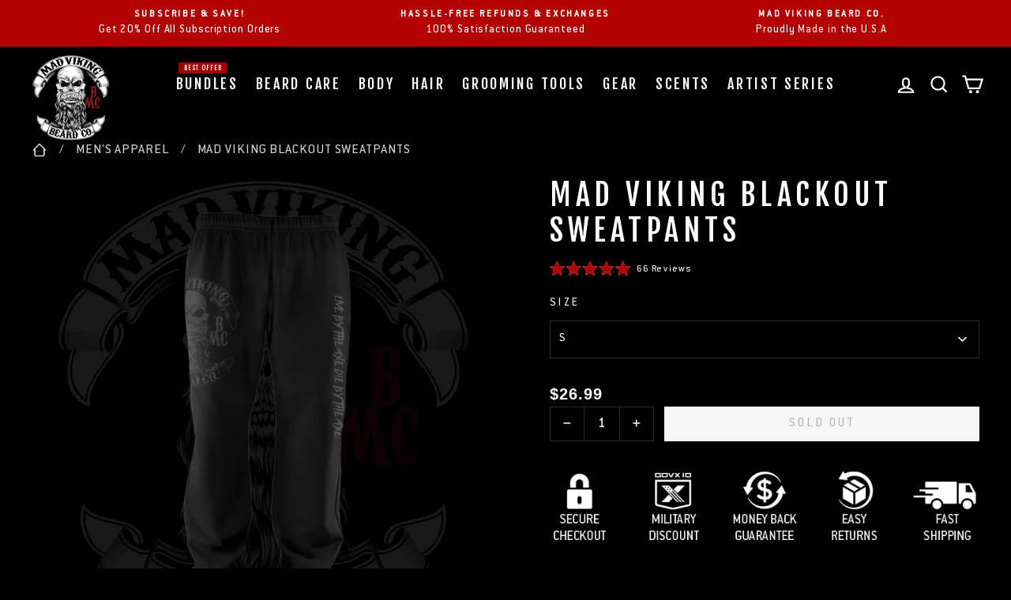

--- FILE ---
content_type: text/html; charset=utf-8
request_url: https://madvikingbeard.com/collections/mens-apparel/products/mad-viking-blackout-sweatpants
body_size: 67228
content:
<!doctype html>
<html class="no-js" lang="en" dir="ltr">
  <head>
          <link rel="preconnect dns-prefetch" href="https://api.config-security.com/" crossorigin>
          <link rel="preconnect dns-prefetch" href="https://conf.config-security.com/" crossorigin>
          <link rel="preconnect dns-prefetch" href="https://whale.camera/" crossorigin>
          <script>
      /* >> TriplePixel :: start*/
      window.TriplePixelData={TripleName:"mad-viking-beard-co.myshopify.com",ver:"2.11",plat:"SHOPIFY",isHeadless:false},function(W,H,A,L,E,_,B,N){function O(U,T,P,H,R){void 0===R&&(R=!1),H=new XMLHttpRequest,P?(H.open("POST",U,!0),H.setRequestHeader("Content-Type","application/json")):H.open("GET",U,!0),H.send(JSON.stringify(P||{})),H.onreadystatechange=function(){4===H.readyState&&200===H.status?(R=H.responseText,U.includes(".txt")?eval(R):P||(N[B]=R)):(299<H.status||H.status<200)&&T&&!R&&(R=!0,O(U,T-1,P))}}if(N=window,!N[H+"sn"]){N[H+"sn"]=1,L=function(){return Date.now().toString(36)+"_"+Math.random().toString(36)};try{A.setItem(H,1+(0|A.getItem(H)||0)),(E=JSON.parse(A.getItem(H+"U")||"[]")).push({u:location.href,r:document.referrer,t:Date.now(),id:L()}),A.setItem(H+"U",JSON.stringify(E))}catch(e){}var i,m,p;A.getItem('"!nC`')||(_=A,A=N,A[H]||(E=A[H]=function(t,e,a){return void 0===a&&(a=[]),"State"==t?E.s:(W=L(),(E._q=E._q||[]).push([W,t,e].concat(a)),W)},E.s="Installed",E._q=[],E.ch=W,B="configSecurityConfModel",N[B]=1,O("https://conf.config-security.com/model",5),i=L(),m=A[atob("c2NyZWVu")],_.setItem("di_pmt_wt",i),p={id:i,action:"profile",avatar:_.getItem("auth-security_rand_salt_"),time:m[atob("d2lkdGg=")]+":"+m[atob("aGVpZ2h0")],host:A.TriplePixelData.TripleName,plat:A.TriplePixelData.plat,url:window.location.href,ref:document.referrer,ver:A.TriplePixelData.ver},O("https://api.config-security.com/event",5,p),O("https://whale.camera/live/dot.txt",5)))}}("","TriplePixel",localStorage);
      /* << TriplePixel :: end*/
    </script>

    <!-- Google Tag Manager -->
<script>(function(w,d,s,l,i){w[l]=w[l]||[];w[l].push({'gtm.start':
new Date().getTime(),event:'gtm.js'});var f=d.getElementsByTagName(s)[0],
j=d.createElement(s),dl=l!='dataLayer'?'&l='+l:'';j.async=true;j.src=
'https://www.googletagmanager.com/gtm.js?id='+i+dl;f.parentNode.insertBefore(j,f);
})(window,document,'script','dataLayer','GTM-MGBJH8TP');</script>
<!-- End Google Tag Manager -->

    <meta charset="utf-8">
    <meta http-equiv="X-UA-Compatible" content="IE=edge,chrome=1">
    <meta name="viewport" content="width=device-width,initial-scale=1">
    <meta name="theme-color" content="#b30000">
    
    
      <link rel="canonical" href="https://madvikingbeard.com/products/mad-viking-blackout-sweatpants">
    
    <link rel="preconnect" href="https://cdn.shopify.com">
    <link rel="preconnect" href="https://fonts.shopifycdn.com">
    <link rel="dns-prefetch" href="https://productreviews.shopifycdn.com">
    <link rel="dns-prefetch" href="https://ajax.googleapis.com">
    <link rel="dns-prefetch" href="https://maps.googleapis.com">
    <link rel="dns-prefetch" href="https://maps.gstatic.com">
    <meta name="google-site-verification" content="U-L4S8RHEUe55fQkbH0ccksEOakCCcGlNav-kV3Q-ng"><link rel="shortcut icon" href="//madvikingbeard.com/cdn/shop/files/MV_LOGO_2020_32x32.png?v=1614328344" type="image/png"><title>Blackout Sweatpants - Comfort &amp; Style - Live By The Axe - Mad Viking
</title>
<meta name="description" content="MAD VIKING BLACKOUT SWEATPANTS Let’s face it, every Viking and maiden at some point needs to take off the armor and don something comfortable. The Blackout Sweatpants fit the bill whether you are headed to the gym, out for a run, or finally turning in from a raid. The 50/50 cotton/polyester preshrunk fleece provides su"><meta property="og:site_name" content="Mad Viking">
  <meta property="og:url" content="https://madvikingbeard.com/products/mad-viking-blackout-sweatpants">
  <meta property="og:title" content="MAD VIKING BLACKOUT SWEATPANTS">
  <meta property="og:type" content="product">
  <meta property="og:description" content="MAD VIKING BLACKOUT SWEATPANTS Let’s face it, every Viking and maiden at some point needs to take off the armor and don something comfortable. The Blackout Sweatpants fit the bill whether you are headed to the gym, out for a run, or finally turning in from a raid. The 50/50 cotton/polyester preshrunk fleece provides su"><meta property="og:image" content="http://madvikingbeard.com/cdn/shop/files/MAD-VIKING-BLACKOUT-SWEATPANTS_1200x1200.webp?v=1761509651"><meta property="og:image" content="http://madvikingbeard.com/cdn/shop/products/MAD-VIKING-BLACKOUT-SWEATPANTS_1200x1200.jpg?v=1761509651">
  <meta property="og:image:secure_url" content="https://madvikingbeard.com/cdn/shop/files/MAD-VIKING-BLACKOUT-SWEATPANTS_1200x1200.webp?v=1761509651"><meta property="og:image:secure_url" content="https://madvikingbeard.com/cdn/shop/products/MAD-VIKING-BLACKOUT-SWEATPANTS_1200x1200.jpg?v=1761509651">
  <meta name="twitter:site" content="@madviking_beard">
  <meta name="twitter:card" content="summary_large_image">
  <meta name="twitter:title" content="MAD VIKING BLACKOUT SWEATPANTS">
  <meta name="twitter:description" content="MAD VIKING BLACKOUT SWEATPANTS Let’s face it, every Viking and maiden at some point needs to take off the armor and don something comfortable. The Blackout Sweatpants fit the bill whether you are headed to the gym, out for a run, or finally turning in from a raid. The 50/50 cotton/polyester preshrunk fleece provides su">
<style data-shopify>@font-face {
  font-family: "Fjalla One";
  font-weight: 400;
  font-style: normal;
  font-display: swap;
  src: url("//madvikingbeard.com/cdn/fonts/fjalla_one/fjallaone_n4.262edaf1abaf5ed669f7ecd26fc3e24707a0ad85.woff2") format("woff2"),
       url("//madvikingbeard.com/cdn/fonts/fjalla_one/fjallaone_n4.f67f40342efd2b34cae019d50b4b5c4da6fc5da7.woff") format("woff");
}

  @font-face {
  font-family: Barlow;
  font-weight: 500;
  font-style: normal;
  font-display: swap;
  src: url("//madvikingbeard.com/cdn/fonts/barlow/barlow_n5.a193a1990790eba0cc5cca569d23799830e90f07.woff2") format("woff2"),
       url("//madvikingbeard.com/cdn/fonts/barlow/barlow_n5.ae31c82169b1dc0715609b8cc6a610b917808358.woff") format("woff");
}


  @font-face {
  font-family: Barlow;
  font-weight: 600;
  font-style: normal;
  font-display: swap;
  src: url("//madvikingbeard.com/cdn/fonts/barlow/barlow_n6.329f582a81f63f125e63c20a5a80ae9477df68e1.woff2") format("woff2"),
       url("//madvikingbeard.com/cdn/fonts/barlow/barlow_n6.0163402e36247bcb8b02716880d0b39568412e9e.woff") format("woff");
}

  @font-face {
  font-family: Barlow;
  font-weight: 500;
  font-style: italic;
  font-display: swap;
  src: url("//madvikingbeard.com/cdn/fonts/barlow/barlow_i5.714d58286997b65cd479af615cfa9bb0a117a573.woff2") format("woff2"),
       url("//madvikingbeard.com/cdn/fonts/barlow/barlow_i5.0120f77e6447d3b5df4bbec8ad8c2d029d87fb21.woff") format("woff");
}

  @font-face {
  font-family: Barlow;
  font-weight: 600;
  font-style: italic;
  font-display: swap;
  src: url("//madvikingbeard.com/cdn/fonts/barlow/barlow_i6.5a22bd20fb27bad4d7674cc6e666fb9c77d813bb.woff2") format("woff2"),
       url("//madvikingbeard.com/cdn/fonts/barlow/barlow_i6.1c8787fcb59f3add01a87f21b38c7ef797e3b3a1.woff") format("woff");
}

</style><style data-shopify>@font-face {
    font-family: 'Conduit ITC Pro';
    src: url('https://cdn.shopify.com/s/files/1/0460/6977/6547/files/ConduitITCPro-Regular.woff2?v=1759113359') format('woff2'),
        url('https://cdn.shopify.com/s/files/1/0460/6977/6547/files/ConduitITCPro-Regular.woff?v=1759113360') format('woff');
    font-weight: normal;
    font-style: normal;
    font-display: swap;
}</style><link href="//madvikingbeard.com/cdn/shop/t/66/assets/theme.css?v=20126668067062751121759866759" rel="stylesheet" type="text/css" media="all" />
    <link href="//madvikingbeard.com/cdn/shop/t/66/assets/custom.css?v=100932829731832942921759814912" rel="stylesheet" type="text/css" media="all" />
<style data-shopify>:root {
    --typeHeaderPrimary: "Fjalla One";
    --typeHeaderFallback: sans-serif;
    --typeHeaderSize: 45px;
    --typeHeaderWeight: 400;
    --typeHeaderLineHeight: 1.2;
    --typeHeaderSpacing: 0.15em;

    /* --typeBasePrimary:Barlow; */
    --typeBasePrimary: 'Conduit ITC Pro';
    --typeBaseFallback:sans-serif;
    --typeBaseSize: 18px;
    --typeBaseWeight: 500;
    --typeBaseSpacing: 0.05em;
    --typeBaseLineHeight: 1.4;

    --typePricePrimary:Inter;
    --typePriceFallback:sans-serif;
    --typePriceWeight: 400;

    --typeCollectionTitle: 23px;

    --iconWeight: 5px;
    --iconLinecaps: miter;

    
      --buttonRadius: 0px;
    

    --colorGridOverlayOpacity: 0.1;
  }</style><script>
      document.documentElement.className = document.documentElement.className.replace('no-js', 'js');

      window.theme = window.theme || {};
      theme.routes = {
        home: "/",
        cart: "/cart",
        cartAdd: "/cart/add.js",
        cartChange: "/cart/change"
      };
      theme.strings = {
        soldOut: "Sold Out",
        unavailable: "Unavailable",
        stockLabel: "Only [count] items in stock!",
        willNotShipUntil: "Will not ship until [date]",
        willBeInStockAfter: "Will be in stock after [date]",
        waitingForStock: "Inventory on the way",
        savePrice: "Save [saved_amount]",
        cartEmpty: "Your cart is currently empty.",
        cartTermsConfirmation: "You must agree with the terms and conditions of sales to check out",
        cartQuantityError: "You can only add [quantity] of this item to your cart."
      };
      theme.settings = {
        dynamicVariantsEnable: true,
        dynamicVariantType: "dropdown",
        cartType: "drawer",
        moneyFormat: "${{amount}}",
        saveType: "dollar",
        recentlyViewedEnabled: false,
        predictiveSearch: true,
        predictiveSearchType: "product,article,page,collection",
        inventoryThreshold: 10,
        quickView: false,
        themeName: 'Impulse',
        themeVersion: "3.6.0"
      };
    </script>

    <script type='text/javascript' src='https://madvikingbeard.com/apps/wlm/js/wlm-1.1.js'></script>


 
 









<style type="text/css">.wlm-message-pnf{text-align:center;}#wlm-pwd-form {padding: 30px 0;text-align: center}#wlm-wrapper,.wlm-form-holder {display: inline-block}#wlm-pwd-error {display: none;color: #fb8077;text-align: left}#wlm-pwd-error.wlm-error {border: 1px solid #fb8077}#wlm-pwd-form-button {display: inline-block!important;height: auto!important;padding: 8px 15px!important;background: #777;border-radius: 3px!important;color: #fff!important;text-decoration: none!important;vertical-align: top}.wlm-instantclick-fix,.wlm-item-selector {position: absolute;z-index: -999;display: none;height: 0;width: 0;font-size: 0;line-height: 0}</style>





















        
      <script type='text/javascript'>
      
        wlm.navigateByLocation();
      
      wlm.jq(document).ready(function(){
        wlm.removeLinks();
      });
    </script>
    
    
<script>window.performance && window.performance.mark && window.performance.mark('shopify.content_for_header.start');</script><meta name="facebook-domain-verification" content="i7ma9au8g2egehwpor92m56q2ambpm">
<meta id="shopify-digital-wallet" name="shopify-digital-wallet" content="/46069776547/digital_wallets/dialog">
<meta name="shopify-checkout-api-token" content="50c60eb6b849e708c11205fbe9fb6ac6">
<meta id="in-context-paypal-metadata" data-shop-id="46069776547" data-venmo-supported="true" data-environment="production" data-locale="en_US" data-paypal-v4="true" data-currency="USD">
<link rel="alternate" type="application/json+oembed" href="https://madvikingbeard.com/products/mad-viking-blackout-sweatpants.oembed">
<script async="async" src="/checkouts/internal/preloads.js?locale=en-US"></script>
<link rel="preconnect" href="https://shop.app" crossorigin="anonymous">
<script async="async" src="https://shop.app/checkouts/internal/preloads.js?locale=en-US&shop_id=46069776547" crossorigin="anonymous"></script>
<script id="apple-pay-shop-capabilities" type="application/json">{"shopId":46069776547,"countryCode":"US","currencyCode":"USD","merchantCapabilities":["supports3DS"],"merchantId":"gid:\/\/shopify\/Shop\/46069776547","merchantName":"Mad Viking","requiredBillingContactFields":["postalAddress","email","phone"],"requiredShippingContactFields":["postalAddress","email","phone"],"shippingType":"shipping","supportedNetworks":["visa","masterCard","amex","discover","elo","jcb"],"total":{"type":"pending","label":"Mad Viking","amount":"1.00"},"shopifyPaymentsEnabled":true,"supportsSubscriptions":true}</script>
<script id="shopify-features" type="application/json">{"accessToken":"50c60eb6b849e708c11205fbe9fb6ac6","betas":["rich-media-storefront-analytics"],"domain":"madvikingbeard.com","predictiveSearch":true,"shopId":46069776547,"locale":"en"}</script>
<script>var Shopify = Shopify || {};
Shopify.shop = "mad-viking-beard-co.myshopify.com";
Shopify.locale = "en";
Shopify.currency = {"active":"USD","rate":"1.0"};
Shopify.country = "US";
Shopify.theme = {"name":"[MadViking] [HTML] Font","id":149544861859,"schema_name":"Impulse","schema_version":"3.6.0","theme_store_id":null,"role":"main"};
Shopify.theme.handle = "null";
Shopify.theme.style = {"id":null,"handle":null};
Shopify.cdnHost = "madvikingbeard.com/cdn";
Shopify.routes = Shopify.routes || {};
Shopify.routes.root = "/";</script>
<script type="module">!function(o){(o.Shopify=o.Shopify||{}).modules=!0}(window);</script>
<script>!function(o){function n(){var o=[];function n(){o.push(Array.prototype.slice.apply(arguments))}return n.q=o,n}var t=o.Shopify=o.Shopify||{};t.loadFeatures=n(),t.autoloadFeatures=n()}(window);</script>
<script>
  window.ShopifyPay = window.ShopifyPay || {};
  window.ShopifyPay.apiHost = "shop.app\/pay";
  window.ShopifyPay.redirectState = null;
</script>
<script id="shop-js-analytics" type="application/json">{"pageType":"product"}</script>
<script defer="defer" async type="module" src="//madvikingbeard.com/cdn/shopifycloud/shop-js/modules/v2/client.init-shop-cart-sync_Bc8-qrdt.en.esm.js"></script>
<script defer="defer" async type="module" src="//madvikingbeard.com/cdn/shopifycloud/shop-js/modules/v2/chunk.common_CmNk3qlo.esm.js"></script>
<script type="module">
  await import("//madvikingbeard.com/cdn/shopifycloud/shop-js/modules/v2/client.init-shop-cart-sync_Bc8-qrdt.en.esm.js");
await import("//madvikingbeard.com/cdn/shopifycloud/shop-js/modules/v2/chunk.common_CmNk3qlo.esm.js");

  window.Shopify.SignInWithShop?.initShopCartSync?.({"fedCMEnabled":true,"windoidEnabled":true});

</script>
<script>
  window.Shopify = window.Shopify || {};
  if (!window.Shopify.featureAssets) window.Shopify.featureAssets = {};
  window.Shopify.featureAssets['shop-js'] = {"shop-cart-sync":["modules/v2/client.shop-cart-sync_DOpY4EW0.en.esm.js","modules/v2/chunk.common_CmNk3qlo.esm.js"],"init-fed-cm":["modules/v2/client.init-fed-cm_D2vsy40D.en.esm.js","modules/v2/chunk.common_CmNk3qlo.esm.js"],"shop-button":["modules/v2/client.shop-button_CI-s0xGZ.en.esm.js","modules/v2/chunk.common_CmNk3qlo.esm.js"],"shop-toast-manager":["modules/v2/client.shop-toast-manager_Cx0C6may.en.esm.js","modules/v2/chunk.common_CmNk3qlo.esm.js"],"init-windoid":["modules/v2/client.init-windoid_CXNAd0Cm.en.esm.js","modules/v2/chunk.common_CmNk3qlo.esm.js"],"init-shop-email-lookup-coordinator":["modules/v2/client.init-shop-email-lookup-coordinator_B9mmbKi4.en.esm.js","modules/v2/chunk.common_CmNk3qlo.esm.js"],"shop-cash-offers":["modules/v2/client.shop-cash-offers_CL9Nay2h.en.esm.js","modules/v2/chunk.common_CmNk3qlo.esm.js","modules/v2/chunk.modal_CvhjeixQ.esm.js"],"avatar":["modules/v2/client.avatar_BTnouDA3.en.esm.js"],"init-shop-cart-sync":["modules/v2/client.init-shop-cart-sync_Bc8-qrdt.en.esm.js","modules/v2/chunk.common_CmNk3qlo.esm.js"],"init-customer-accounts-sign-up":["modules/v2/client.init-customer-accounts-sign-up_C7zhr03q.en.esm.js","modules/v2/client.shop-login-button_BbMx65lK.en.esm.js","modules/v2/chunk.common_CmNk3qlo.esm.js","modules/v2/chunk.modal_CvhjeixQ.esm.js"],"pay-button":["modules/v2/client.pay-button_Bhm3077V.en.esm.js","modules/v2/chunk.common_CmNk3qlo.esm.js"],"init-shop-for-new-customer-accounts":["modules/v2/client.init-shop-for-new-customer-accounts_rLbLSDTe.en.esm.js","modules/v2/client.shop-login-button_BbMx65lK.en.esm.js","modules/v2/chunk.common_CmNk3qlo.esm.js","modules/v2/chunk.modal_CvhjeixQ.esm.js"],"init-customer-accounts":["modules/v2/client.init-customer-accounts_DkVf8Jdu.en.esm.js","modules/v2/client.shop-login-button_BbMx65lK.en.esm.js","modules/v2/chunk.common_CmNk3qlo.esm.js","modules/v2/chunk.modal_CvhjeixQ.esm.js"],"shop-login-button":["modules/v2/client.shop-login-button_BbMx65lK.en.esm.js","modules/v2/chunk.common_CmNk3qlo.esm.js","modules/v2/chunk.modal_CvhjeixQ.esm.js"],"shop-follow-button":["modules/v2/client.shop-follow-button_B-omSWeu.en.esm.js","modules/v2/chunk.common_CmNk3qlo.esm.js","modules/v2/chunk.modal_CvhjeixQ.esm.js"],"lead-capture":["modules/v2/client.lead-capture_DZQFWrYz.en.esm.js","modules/v2/chunk.common_CmNk3qlo.esm.js","modules/v2/chunk.modal_CvhjeixQ.esm.js"],"checkout-modal":["modules/v2/client.checkout-modal_Fp9GouFF.en.esm.js","modules/v2/chunk.common_CmNk3qlo.esm.js","modules/v2/chunk.modal_CvhjeixQ.esm.js"],"shop-login":["modules/v2/client.shop-login_B9KWmZaW.en.esm.js","modules/v2/chunk.common_CmNk3qlo.esm.js","modules/v2/chunk.modal_CvhjeixQ.esm.js"],"payment-terms":["modules/v2/client.payment-terms_Bl_bs7GP.en.esm.js","modules/v2/chunk.common_CmNk3qlo.esm.js","modules/v2/chunk.modal_CvhjeixQ.esm.js"]};
</script>
<script>(function() {
  var isLoaded = false;
  function asyncLoad() {
    if (isLoaded) return;
    isLoaded = true;
    var urls = ["https:\/\/id-shop.govx.com\/app\/mad-viking-beard-co.myshopify.com\/govx.js?shop=mad-viking-beard-co.myshopify.com","\/\/d1liekpayvooaz.cloudfront.net\/apps\/customizery\/customizery.js?shop=mad-viking-beard-co.myshopify.com","https:\/\/embed.closeby.co\/v1.js?closeby.mapKey=a5a4068869d66252ed6ab5bda4559e00\u0026shop=mad-viking-beard-co.myshopify.com","https:\/\/cdn.growthhero.io\/sites\/pixel.js?shop=mad-viking-beard-co.myshopify.com","https:\/\/d23dclunsivw3h.cloudfront.net\/redirect-app.js?shop=mad-viking-beard-co.myshopify.com","https:\/\/config.gorgias.chat\/bundle-loader\/01GYCC5DA8EMF2WC0YFCPNMTXH?source=shopify1click\u0026shop=mad-viking-beard-co.myshopify.com","\/\/cdn.shopify.com\/proxy\/8734d79da1b0971c3e84c79babb44f1a728954288161ca5bdea7371b2a3ee659\/s3-us-west-2.amazonaws.com\/jsstore\/a\/Y2QH2NW\/reids.js?shop=mad-viking-beard-co.myshopify.com\u0026sp-cache-control=cHVibGljLCBtYXgtYWdlPTkwMA","https:\/\/cdn.attn.tv\/madvikingbeardco\/dtag.js?shop=mad-viking-beard-co.myshopify.com","https:\/\/static.klaviyo.com\/onsite\/js\/klaviyo.js?company_id=SwRH5j\u0026shop=mad-viking-beard-co.myshopify.com","\/\/cdn.shopify.com\/proxy\/1e7ed58a541b6795c2230a0e19d442f3b68abc8eece18c6d1189bab659c9fe72\/app.retention.com\/shopify\/shopify_app_add_to_cart_script.js?shop=mad-viking-beard-co.myshopify.com\u0026sp-cache-control=cHVibGljLCBtYXgtYWdlPTkwMA","https:\/\/d217z8zw4dqir.cloudfront.net\/script_tags\/loop_snippets?shop=mad-viking-beard-co.myshopify.com","https:\/\/assets.9gtb.com\/loader.js?g_cvt_id=fc844262-aaf5-4994-a1dd-2bf5d014e669\u0026shop=mad-viking-beard-co.myshopify.com"];
    for (var i = 0; i < urls.length; i++) {
      var s = document.createElement('script');
      s.type = 'text/javascript';
      s.async = true;
      s.src = urls[i];
      var x = document.getElementsByTagName('script')[0];
      x.parentNode.insertBefore(s, x);
    }
  };
  if(window.attachEvent) {
    window.attachEvent('onload', asyncLoad);
  } else {
    window.addEventListener('load', asyncLoad, false);
  }
})();</script>
<script id="__st">var __st={"a":46069776547,"offset":-18000,"reqid":"2e3fa9c8-696d-4c2a-b37a-7954e2ebb752-1762509180","pageurl":"madvikingbeard.com\/collections\/mens-apparel\/products\/mad-viking-blackout-sweatpants","u":"f482d5386ef1","p":"product","rtyp":"product","rid":6011036893347};</script>
<script>window.ShopifyPaypalV4VisibilityTracking = true;</script>
<script id="captcha-bootstrap">!function(){'use strict';const t='contact',e='account',n='new_comment',o=[[t,t],['blogs',n],['comments',n],[t,'customer']],c=[[e,'customer_login'],[e,'guest_login'],[e,'recover_customer_password'],[e,'create_customer']],r=t=>t.map((([t,e])=>`form[action*='/${t}']:not([data-nocaptcha='true']) input[name='form_type'][value='${e}']`)).join(','),a=t=>()=>t?[...document.querySelectorAll(t)].map((t=>t.form)):[];function s(){const t=[...o],e=r(t);return a(e)}const i='password',u='form_key',d=['recaptcha-v3-token','g-recaptcha-response','h-captcha-response',i],f=()=>{try{return window.sessionStorage}catch{return}},m='__shopify_v',_=t=>t.elements[u];function p(t,e,n=!1){try{const o=window.sessionStorage,c=JSON.parse(o.getItem(e)),{data:r}=function(t){const{data:e,action:n}=t;return t[m]||n?{data:e,action:n}:{data:t,action:n}}(c);for(const[e,n]of Object.entries(r))t.elements[e]&&(t.elements[e].value=n);n&&o.removeItem(e)}catch(o){console.error('form repopulation failed',{error:o})}}const l='form_type',E='cptcha';function T(t){t.dataset[E]=!0}const w=window,h=w.document,L='Shopify',v='ce_forms',y='captcha';let A=!1;((t,e)=>{const n=(g='f06e6c50-85a8-45c8-87d0-21a2b65856fe',I='https://cdn.shopify.com/shopifycloud/storefront-forms-hcaptcha/ce_storefront_forms_captcha_hcaptcha.v1.5.2.iife.js',D={infoText:'Protected by hCaptcha',privacyText:'Privacy',termsText:'Terms'},(t,e,n)=>{const o=w[L][v],c=o.bindForm;if(c)return c(t,g,e,D).then(n);var r;o.q.push([[t,g,e,D],n]),r=I,A||(h.body.append(Object.assign(h.createElement('script'),{id:'captcha-provider',async:!0,src:r})),A=!0)});var g,I,D;w[L]=w[L]||{},w[L][v]=w[L][v]||{},w[L][v].q=[],w[L][y]=w[L][y]||{},w[L][y].protect=function(t,e){n(t,void 0,e),T(t)},Object.freeze(w[L][y]),function(t,e,n,w,h,L){const[v,y,A,g]=function(t,e,n){const i=e?o:[],u=t?c:[],d=[...i,...u],f=r(d),m=r(i),_=r(d.filter((([t,e])=>n.includes(e))));return[a(f),a(m),a(_),s()]}(w,h,L),I=t=>{const e=t.target;return e instanceof HTMLFormElement?e:e&&e.form},D=t=>v().includes(t);t.addEventListener('submit',(t=>{const e=I(t);if(!e)return;const n=D(e)&&!e.dataset.hcaptchaBound&&!e.dataset.recaptchaBound,o=_(e),c=g().includes(e)&&(!o||!o.value);(n||c)&&t.preventDefault(),c&&!n&&(function(t){try{if(!f())return;!function(t){const e=f();if(!e)return;const n=_(t);if(!n)return;const o=n.value;o&&e.removeItem(o)}(t);const e=Array.from(Array(32),(()=>Math.random().toString(36)[2])).join('');!function(t,e){_(t)||t.append(Object.assign(document.createElement('input'),{type:'hidden',name:u})),t.elements[u].value=e}(t,e),function(t,e){const n=f();if(!n)return;const o=[...t.querySelectorAll(`input[type='${i}']`)].map((({name:t})=>t)),c=[...d,...o],r={};for(const[a,s]of new FormData(t).entries())c.includes(a)||(r[a]=s);n.setItem(e,JSON.stringify({[m]:1,action:t.action,data:r}))}(t,e)}catch(e){console.error('failed to persist form',e)}}(e),e.submit())}));const S=(t,e)=>{t&&!t.dataset[E]&&(n(t,e.some((e=>e===t))),T(t))};for(const o of['focusin','change'])t.addEventListener(o,(t=>{const e=I(t);D(e)&&S(e,y())}));const B=e.get('form_key'),M=e.get(l),P=B&&M;t.addEventListener('DOMContentLoaded',(()=>{const t=y();if(P)for(const e of t)e.elements[l].value===M&&p(e,B);[...new Set([...A(),...v().filter((t=>'true'===t.dataset.shopifyCaptcha))])].forEach((e=>S(e,t)))}))}(h,new URLSearchParams(w.location.search),n,t,e,['guest_login'])})(!0,!0)}();</script>
<script integrity="sha256-52AcMU7V7pcBOXWImdc/TAGTFKeNjmkeM1Pvks/DTgc=" data-source-attribution="shopify.loadfeatures" defer="defer" src="//madvikingbeard.com/cdn/shopifycloud/storefront/assets/storefront/load_feature-81c60534.js" crossorigin="anonymous"></script>
<script crossorigin="anonymous" defer="defer" src="//madvikingbeard.com/cdn/shopifycloud/storefront/assets/shopify_pay/storefront-65b4c6d7.js?v=20250812"></script>
<script data-source-attribution="shopify.dynamic_checkout.dynamic.init">var Shopify=Shopify||{};Shopify.PaymentButton=Shopify.PaymentButton||{isStorefrontPortableWallets:!0,init:function(){window.Shopify.PaymentButton.init=function(){};var t=document.createElement("script");t.src="https://madvikingbeard.com/cdn/shopifycloud/portable-wallets/latest/portable-wallets.en.js",t.type="module",document.head.appendChild(t)}};
</script>
<script data-source-attribution="shopify.dynamic_checkout.buyer_consent">
  function portableWalletsHideBuyerConsent(e){var t=document.getElementById("shopify-buyer-consent"),n=document.getElementById("shopify-subscription-policy-button");t&&n&&(t.classList.add("hidden"),t.setAttribute("aria-hidden","true"),n.removeEventListener("click",e))}function portableWalletsShowBuyerConsent(e){var t=document.getElementById("shopify-buyer-consent"),n=document.getElementById("shopify-subscription-policy-button");t&&n&&(t.classList.remove("hidden"),t.removeAttribute("aria-hidden"),n.addEventListener("click",e))}window.Shopify?.PaymentButton&&(window.Shopify.PaymentButton.hideBuyerConsent=portableWalletsHideBuyerConsent,window.Shopify.PaymentButton.showBuyerConsent=portableWalletsShowBuyerConsent);
</script>
<script data-source-attribution="shopify.dynamic_checkout.cart.bootstrap">document.addEventListener("DOMContentLoaded",(function(){function t(){return document.querySelector("shopify-accelerated-checkout-cart, shopify-accelerated-checkout")}if(t())Shopify.PaymentButton.init();else{new MutationObserver((function(e,n){t()&&(Shopify.PaymentButton.init(),n.disconnect())})).observe(document.body,{childList:!0,subtree:!0})}}));
</script>
<link id="shopify-accelerated-checkout-styles" rel="stylesheet" media="screen" href="https://madvikingbeard.com/cdn/shopifycloud/portable-wallets/latest/accelerated-checkout-backwards-compat.css" crossorigin="anonymous">
<style id="shopify-accelerated-checkout-cart">
        #shopify-buyer-consent {
  margin-top: 1em;
  display: inline-block;
  width: 100%;
}

#shopify-buyer-consent.hidden {
  display: none;
}

#shopify-subscription-policy-button {
  background: none;
  border: none;
  padding: 0;
  text-decoration: underline;
  font-size: inherit;
  cursor: pointer;
}

#shopify-subscription-policy-button::before {
  box-shadow: none;
}

      </style>
<script id="sections-script" data-sections="featured-collection" defer="defer" src="//madvikingbeard.com/cdn/shop/t/66/compiled_assets/scripts.js?9332"></script>
<script>window.performance && window.performance.mark && window.performance.mark('shopify.content_for_header.end');</script>

    <script src="//madvikingbeard.com/cdn/shop/t/66/assets/vendor-scripts-v7.js" defer="defer"></script><script async src="https://cdn.rebuyengine.com/onsite/js/rebuy.js?shop=mad-viking-beard-co.myshopify.com"></script>
    <script src="//madvikingbeard.com/cdn/shop/t/66/assets/theme.js?v=109588241088494278961759814912" defer="defer"></script><!-- LoudCrowd -->
    

      <link rel="stylesheet" href="//cdnjs.cloudflare.com/ajax/libs/Swiper/8.4.4/swiper-bundle.min.css">
      <script src="//cdnjs.cloudflare.com/ajax/libs/Swiper/8.4.4/swiper-bundle.min.js"></script>


      <script type="text/javascript" id="loop-subscription-script" src="//madvikingbeard.com/cdn/shop/t/66/assets/loop-widget.js?v=106822643431440590871759814912"></script>
    
  <!-- BEGIN app block: shopify://apps/okendo/blocks/theme-settings/bb689e69-ea70-4661-8fb7-ad24a2e23c29 --><!-- BEGIN app snippet: header-metafields -->




    <script id="okeReferralSettings" type="application/json">{"subscriberId":"8f0882d9-ee4e-454b-85ca-aa3a1096e1f9","matchCustomerLocale":false,"localeAndVariant":{"code":"en"},"referralSettings":{"rewardSet":{"sender":{"type":"loyalty","integration":"okendo","basePointsAmount":500,"vipTierPointRules":{"0673fd81-6b54-446a-840d-00b68f1b9d04":{"isActive":true,"isDefault":true,"pointsAmount":500},"4217815a-a589-44ab-a371-8193934324a7":{"isActive":true,"pointsAmount":500},"b20bac67-dbd6-4ec8-9887-be598d1c2ed4":{"isActive":true,"pointsAmount":500}}},"recipient":{"type":"coupon","description":"10% off your next order","value":10,"valueType":"percentage"}},"terms":{"enabled":false},"textContentSet":{"recipient":{"titleText":"Enter your email to receive your coupon"},"sender":{"titleText":"Refer a friend to get a coupon"}},"style":{"button":{"hoverBackgroundColor":"#B30000","backgroundColor":"#B30000","hoverTextColor":"#FDFFFF","textColor":"#FDFFFF","textTransform":"none"},"text":{"primaryColor":"#FFFFFF","secondaryColor":"#B30000"},"hideOkendoBranding":true,"bubble":{"textColor":"#FDFFFF","backgroundColor":"#B30000"},"removeBorderRadius":false,"textField":{"border":{"color":"#E5E5EB","focusColor":"#B30000","focusShadowColor":"#d98080"}}}}}</script><script type="text/javascript" defer="" src="https://d3hw6dc1ow8pp2.cloudfront.net/referrals/js/referrals-api.js"></script>







    <style data-oke-reviews-version="0.81.8" type="text/css" data-href="https://d3hw6dc1ow8pp2.cloudfront.net/reviews-widget-plus/css/okendo-reviews-styles.9d163ae1.css"></style><style data-oke-reviews-version="0.81.8" type="text/css" data-href="https://d3hw6dc1ow8pp2.cloudfront.net/reviews-widget-plus/css/modules/okendo-star-rating.4cb378a8.css"></style><style data-oke-reviews-version="0.81.8" type="text/css" data-href="https://d3hw6dc1ow8pp2.cloudfront.net/reviews-widget-plus/css/modules/okendo-reviews-keywords.0942444f.css"></style><style data-oke-reviews-version="0.81.8" type="text/css" data-href="https://d3hw6dc1ow8pp2.cloudfront.net/reviews-widget-plus/css/modules/okendo-reviews-summary.a0c9d7d6.css"></style><style type="text/css">.okeReviews[data-oke-container],div.okeReviews{font-size:14px;font-size:var(--oke-text-regular);font-weight:400;font-family:var(--oke-text-fontFamily);line-height:1.6}.okeReviews[data-oke-container] *,.okeReviews[data-oke-container] :after,.okeReviews[data-oke-container] :before,div.okeReviews *,div.okeReviews :after,div.okeReviews :before{box-sizing:border-box}.okeReviews[data-oke-container] h1,.okeReviews[data-oke-container] h2,.okeReviews[data-oke-container] h3,.okeReviews[data-oke-container] h4,.okeReviews[data-oke-container] h5,.okeReviews[data-oke-container] h6,div.okeReviews h1,div.okeReviews h2,div.okeReviews h3,div.okeReviews h4,div.okeReviews h5,div.okeReviews h6{font-size:1em;font-weight:400;line-height:1.4;margin:0}.okeReviews[data-oke-container] ul,div.okeReviews ul{padding:0;margin:0}.okeReviews[data-oke-container] li,div.okeReviews li{list-style-type:none;padding:0}.okeReviews[data-oke-container] p,div.okeReviews p{line-height:1.8;margin:0 0 4px}.okeReviews[data-oke-container] p:last-child,div.okeReviews p:last-child{margin-bottom:0}.okeReviews[data-oke-container] a,div.okeReviews a{text-decoration:none;color:inherit}.okeReviews[data-oke-container] button,div.okeReviews button{border-radius:0;border:0;box-shadow:none;margin:0;width:auto;min-width:auto;padding:0;background-color:transparent;min-height:auto}.okeReviews[data-oke-container] button,.okeReviews[data-oke-container] input,.okeReviews[data-oke-container] select,.okeReviews[data-oke-container] textarea,div.okeReviews button,div.okeReviews input,div.okeReviews select,div.okeReviews textarea{font-family:inherit;font-size:1em}.okeReviews[data-oke-container] label,.okeReviews[data-oke-container] select,div.okeReviews label,div.okeReviews select{display:inline}.okeReviews[data-oke-container] select,div.okeReviews select{width:auto}.okeReviews[data-oke-container] article,.okeReviews[data-oke-container] aside,div.okeReviews article,div.okeReviews aside{margin:0}.okeReviews[data-oke-container] table,div.okeReviews table{background:transparent;border:0;border-collapse:collapse;border-spacing:0;font-family:inherit;font-size:1em;table-layout:auto}.okeReviews[data-oke-container] table td,.okeReviews[data-oke-container] table th,.okeReviews[data-oke-container] table tr,div.okeReviews table td,div.okeReviews table th,div.okeReviews table tr{border:0;font-family:inherit;font-size:1em}.okeReviews[data-oke-container] table td,.okeReviews[data-oke-container] table th,div.okeReviews table td,div.okeReviews table th{background:transparent;font-weight:400;letter-spacing:normal;padding:0;text-align:left;text-transform:none;vertical-align:middle}.okeReviews[data-oke-container] table tr:hover td,.okeReviews[data-oke-container] table tr:hover th,div.okeReviews table tr:hover td,div.okeReviews table tr:hover th{background:transparent}.okeReviews[data-oke-container] fieldset,div.okeReviews fieldset{border:0;padding:0;margin:0;min-width:0}.okeReviews[data-oke-container] img,.okeReviews[data-oke-container] svg,div.okeReviews img,div.okeReviews svg{max-width:none}.okeReviews[data-oke-container] div:empty,div.okeReviews div:empty{display:block}.okeReviews[data-oke-container] .oke-icon:before,div.okeReviews .oke-icon:before{font-family:oke-widget-icons!important;font-style:normal;font-weight:400;font-variant:normal;text-transform:none;line-height:1;-webkit-font-smoothing:antialiased;-moz-osx-font-smoothing:grayscale;color:inherit}.okeReviews[data-oke-container] .oke-icon--select-arrow:before,div.okeReviews .oke-icon--select-arrow:before{content:""}.okeReviews[data-oke-container] .oke-icon--loading:before,div.okeReviews .oke-icon--loading:before{content:""}.okeReviews[data-oke-container] .oke-icon--pencil:before,div.okeReviews .oke-icon--pencil:before{content:""}.okeReviews[data-oke-container] .oke-icon--filter:before,div.okeReviews .oke-icon--filter:before{content:""}.okeReviews[data-oke-container] .oke-icon--play:before,div.okeReviews .oke-icon--play:before{content:""}.okeReviews[data-oke-container] .oke-icon--tick-circle:before,div.okeReviews .oke-icon--tick-circle:before{content:""}.okeReviews[data-oke-container] .oke-icon--chevron-left:before,div.okeReviews .oke-icon--chevron-left:before{content:""}.okeReviews[data-oke-container] .oke-icon--chevron-right:before,div.okeReviews .oke-icon--chevron-right:before{content:""}.okeReviews[data-oke-container] .oke-icon--thumbs-down:before,div.okeReviews .oke-icon--thumbs-down:before{content:""}.okeReviews[data-oke-container] .oke-icon--thumbs-up:before,div.okeReviews .oke-icon--thumbs-up:before{content:""}.okeReviews[data-oke-container] .oke-icon--close:before,div.okeReviews .oke-icon--close:before{content:""}.okeReviews[data-oke-container] .oke-icon--chevron-up:before,div.okeReviews .oke-icon--chevron-up:before{content:""}.okeReviews[data-oke-container] .oke-icon--chevron-down:before,div.okeReviews .oke-icon--chevron-down:before{content:""}.okeReviews[data-oke-container] .oke-icon--star:before,div.okeReviews .oke-icon--star:before{content:""}.okeReviews[data-oke-container] .oke-icon--magnifying-glass:before,div.okeReviews .oke-icon--magnifying-glass:before{content:""}@font-face{font-family:oke-widget-icons;src:url(https://d3hw6dc1ow8pp2.cloudfront.net/reviews-widget-plus/fonts/oke-widget-icons.ttf) format("truetype"),url(https://d3hw6dc1ow8pp2.cloudfront.net/reviews-widget-plus/fonts/oke-widget-icons.woff) format("woff"),url(https://d3hw6dc1ow8pp2.cloudfront.net/reviews-widget-plus/img/oke-widget-icons.bc0d6b0a.svg) format("svg");font-weight:400;font-style:normal;font-display:block}.okeReviews[data-oke-container] .oke-button,div.okeReviews .oke-button{display:inline-block;border-style:solid;border-color:var(--oke-button-borderColor);border-width:var(--oke-button-borderWidth);background-color:var(--oke-button-backgroundColor);line-height:1;padding:12px 24px;margin:0;border-radius:var(--oke-button-borderRadius);color:var(--oke-button-textColor);text-align:center;position:relative;font-weight:var(--oke-button-fontWeight);font-size:var(--oke-button-fontSize);font-family:var(--oke-button-fontFamily);outline:0}.okeReviews[data-oke-container] .oke-button-text,.okeReviews[data-oke-container] .oke-button .oke-icon,div.okeReviews .oke-button-text,div.okeReviews .oke-button .oke-icon{line-height:1}.okeReviews[data-oke-container] .oke-button.oke-is-loading,div.okeReviews .oke-button.oke-is-loading{position:relative}.okeReviews[data-oke-container] .oke-button.oke-is-loading:before,div.okeReviews .oke-button.oke-is-loading:before{font-family:oke-widget-icons!important;font-style:normal;font-weight:400;font-variant:normal;text-transform:none;line-height:1;-webkit-font-smoothing:antialiased;-moz-osx-font-smoothing:grayscale;content:"";color:undefined;font-size:12px;display:inline-block;animation:oke-spin 1s linear infinite;position:absolute;width:12px;height:12px;top:0;left:0;bottom:0;right:0;margin:auto}.okeReviews[data-oke-container] .oke-button.oke-is-loading>*,div.okeReviews .oke-button.oke-is-loading>*{opacity:0}.okeReviews[data-oke-container] .oke-button.oke-is-active,div.okeReviews .oke-button.oke-is-active{background-color:var(--oke-button-backgroundColorActive);color:var(--oke-button-textColorActive);border-color:var(--oke-button-borderColorActive)}.okeReviews[data-oke-container] .oke-button:not(.oke-is-loading),div.okeReviews .oke-button:not(.oke-is-loading){cursor:pointer}.okeReviews[data-oke-container] .oke-button:not(.oke-is-loading):not(.oke-is-active):hover,div.okeReviews .oke-button:not(.oke-is-loading):not(.oke-is-active):hover{background-color:var(--oke-button-backgroundColorHover);color:var(--oke-button-textColorHover);border-color:var(--oke-button-borderColorHover);box-shadow:0 0 0 2px var(--oke-button-backgroundColorHover)}.okeReviews[data-oke-container] .oke-button:not(.oke-is-loading):not(.oke-is-active):active,.okeReviews[data-oke-container] .oke-button:not(.oke-is-loading):not(.oke-is-active):hover:active,div.okeReviews .oke-button:not(.oke-is-loading):not(.oke-is-active):active,div.okeReviews .oke-button:not(.oke-is-loading):not(.oke-is-active):hover:active{background-color:var(--oke-button-backgroundColorActive);color:var(--oke-button-textColorActive);border-color:var(--oke-button-borderColorActive)}.okeReviews[data-oke-container] .oke-title,div.okeReviews .oke-title{font-weight:var(--oke-title-fontWeight);font-size:var(--oke-title-fontSize);font-family:var(--oke-title-fontFamily)}.okeReviews[data-oke-container] .oke-bodyText,div.okeReviews .oke-bodyText{font-weight:var(--oke-bodyText-fontWeight);font-size:var(--oke-bodyText-fontSize);font-family:var(--oke-bodyText-fontFamily)}.okeReviews[data-oke-container] .oke-linkButton,div.okeReviews .oke-linkButton{cursor:pointer;font-weight:700;pointer-events:auto;text-decoration:underline}.okeReviews[data-oke-container] .oke-linkButton:hover,div.okeReviews .oke-linkButton:hover{text-decoration:none}.okeReviews[data-oke-container] .oke-readMore,div.okeReviews .oke-readMore{cursor:pointer;color:inherit;text-decoration:underline}.okeReviews[data-oke-container] .oke-select,div.okeReviews .oke-select{cursor:pointer;background-repeat:no-repeat;background-position-x:100%;background-position-y:50%;border:none;padding:0 24px 0 12px;-moz-appearance:none;appearance:none;color:inherit;-webkit-appearance:none;background-color:transparent;background-image:url("data:image/svg+xml;charset=utf-8,%3Csvg fill='currentColor' xmlns='http://www.w3.org/2000/svg' viewBox='0 0 24 24'%3E%3Cpath d='M7 10l5 5 5-5z'/%3E%3Cpath d='M0 0h24v24H0z' fill='none'/%3E%3C/svg%3E");outline-offset:4px}.okeReviews[data-oke-container] .oke-select:disabled,div.okeReviews .oke-select:disabled{background-color:transparent;background-image:url("data:image/svg+xml;charset=utf-8,%3Csvg fill='%239a9db1' xmlns='http://www.w3.org/2000/svg' viewBox='0 0 24 24'%3E%3Cpath d='M7 10l5 5 5-5z'/%3E%3Cpath d='M0 0h24v24H0z' fill='none'/%3E%3C/svg%3E")}.okeReviews[data-oke-container] .oke-loader,div.okeReviews .oke-loader{position:relative}.okeReviews[data-oke-container] .oke-loader:before,div.okeReviews .oke-loader:before{font-family:oke-widget-icons!important;font-style:normal;font-weight:400;font-variant:normal;text-transform:none;line-height:1;-webkit-font-smoothing:antialiased;-moz-osx-font-smoothing:grayscale;content:"";color:var(--oke-text-secondaryColor);font-size:12px;display:inline-block;animation:oke-spin 1s linear infinite;position:absolute;width:12px;height:12px;top:0;left:0;bottom:0;right:0;margin:auto}.okeReviews[data-oke-container] .oke-a11yText,div.okeReviews .oke-a11yText{border:0;clip:rect(0 0 0 0);height:1px;margin:-1px;overflow:hidden;padding:0;position:absolute;width:1px}.okeReviews[data-oke-container] .oke-hidden,div.okeReviews .oke-hidden{display:none}.okeReviews[data-oke-container] .oke-modal,div.okeReviews .oke-modal{bottom:0;left:0;overflow:auto;position:fixed;right:0;top:0;z-index:2147483647;max-height:100%;background-color:rgba(0,0,0,.5);padding:40px 0 32px}@media only screen and (min-width:1024px){.okeReviews[data-oke-container] .oke-modal,div.okeReviews .oke-modal{display:flex;align-items:center;padding:48px 0}}.okeReviews[data-oke-container] .oke-modal ::-moz-selection,div.okeReviews .oke-modal ::-moz-selection{background-color:rgba(39,45,69,.2)}.okeReviews[data-oke-container] .oke-modal ::selection,div.okeReviews .oke-modal ::selection{background-color:rgba(39,45,69,.2)}.okeReviews[data-oke-container] .oke-modal,.okeReviews[data-oke-container] .oke-modal p,div.okeReviews .oke-modal,div.okeReviews .oke-modal p{color:#272d45}.okeReviews[data-oke-container] .oke-modal-content,div.okeReviews .oke-modal-content{background-color:#fff;margin:auto;position:relative;will-change:transform,opacity;width:calc(100% - 64px)}@media only screen and (min-width:1024px){.okeReviews[data-oke-container] .oke-modal-content,div.okeReviews .oke-modal-content{max-width:1000px}}.okeReviews[data-oke-container] .oke-modal-close,div.okeReviews .oke-modal-close{cursor:pointer;position:absolute;width:32px;height:32px;top:-32px;padding:4px;right:-4px;line-height:1}.okeReviews[data-oke-container] .oke-modal-close:before,div.okeReviews .oke-modal-close:before{font-family:oke-widget-icons!important;font-style:normal;font-weight:400;font-variant:normal;text-transform:none;line-height:1;-webkit-font-smoothing:antialiased;-moz-osx-font-smoothing:grayscale;content:"";color:#fff;font-size:24px;display:inline-block;width:24px;height:24px}.okeReviews[data-oke-container] .oke-modal-overlay,div.okeReviews .oke-modal-overlay{background-color:rgba(43,46,56,.9)}@media only screen and (min-width:1024px){.okeReviews[data-oke-container] .oke-modal--large .oke-modal-content,div.okeReviews .oke-modal--large .oke-modal-content{max-width:1200px}}.okeReviews[data-oke-container] .oke-modal .oke-helpful,.okeReviews[data-oke-container] .oke-modal .oke-helpful-vote-button,.okeReviews[data-oke-container] .oke-modal .oke-reviewContent-date,div.okeReviews .oke-modal .oke-helpful,div.okeReviews .oke-modal .oke-helpful-vote-button,div.okeReviews .oke-modal .oke-reviewContent-date{color:#676986}.oke-modal .okeReviews[data-oke-container].oke-w,.oke-modal div.okeReviews.oke-w{color:#272d45}.okeReviews[data-oke-container] .oke-tag,div.okeReviews .oke-tag{align-items:center;color:#272d45;display:flex;font-size:var(--oke-text-small);font-weight:600;text-align:left;position:relative;z-index:2;background-color:#f4f4f6;padding:4px 6px;border:none;border-radius:4px;gap:6px;line-height:1}.okeReviews[data-oke-container] .oke-tag svg,div.okeReviews .oke-tag svg{fill:currentColor;height:1rem}.okeReviews[data-oke-container] .hooper,div.okeReviews .hooper{height:auto}.okeReviews--left{text-align:left}.okeReviews--right{text-align:right}.okeReviews--center{text-align:center}.okeReviews :not([tabindex="-1"]):focus-visible{outline:5px auto highlight;outline:5px auto -webkit-focus-ring-color}.is-oke-modalOpen{overflow:hidden!important}img.oke-is-error{background-color:var(--oke-shadingColor);background-size:cover;background-position:50% 50%;box-shadow:inset 0 0 0 1px var(--oke-border-color)}@keyframes oke-spin{0%{transform:rotate(0deg)}to{transform:rotate(1turn)}}@keyframes oke-fade-in{0%{opacity:0}to{opacity:1}}
.oke-stars{line-height:1;position:relative;display:inline-block}.oke-stars-background svg{overflow:visible}.oke-stars-foreground{overflow:hidden;position:absolute;top:0;left:0}.oke-sr{display:inline-block;padding-top:var(--oke-starRating-spaceAbove);padding-bottom:var(--oke-starRating-spaceBelow)}.oke-sr .oke-is-clickable{cursor:pointer}.oke-sr--hidden{display:none}.oke-sr-count,.oke-sr-rating,.oke-sr-stars{display:inline-block;vertical-align:middle}.oke-sr-stars{line-height:1;margin-right:8px}.oke-sr-rating{display:none}.oke-sr-count--brackets:before{content:"("}.oke-sr-count--brackets:after{content:")"}
.oke-rk{display:block}.okeReviews[data-oke-container] .oke-reviewsKeywords-heading,div.okeReviews .oke-reviewsKeywords-heading{font-weight:700;margin-bottom:8px}.okeReviews[data-oke-container] .oke-reviewsKeywords-heading-skeleton,div.okeReviews .oke-reviewsKeywords-heading-skeleton{height:calc(var(--oke-button-fontSize) + 4px);width:150px}.okeReviews[data-oke-container] .oke-reviewsKeywords-list,div.okeReviews .oke-reviewsKeywords-list{display:inline-flex;align-items:center;flex-wrap:wrap;gap:4px}.okeReviews[data-oke-container] .oke-reviewsKeywords-list-category,div.okeReviews .oke-reviewsKeywords-list-category{background-color:var(--oke-filter-backgroundColor);color:var(--oke-filter-textColor);border:1px solid var(--oke-filter-borderColor);border-radius:var(--oke-filter-borderRadius);padding:6px 16px;transition:background-color .1s ease-out,border-color .1s ease-out;white-space:nowrap}.okeReviews[data-oke-container] .oke-reviewsKeywords-list-category.oke-is-clickable,div.okeReviews .oke-reviewsKeywords-list-category.oke-is-clickable{cursor:pointer}.okeReviews[data-oke-container] .oke-reviewsKeywords-list-category.oke-is-active,div.okeReviews .oke-reviewsKeywords-list-category.oke-is-active{background-color:var(--oke-filter-backgroundColorActive);color:var(--oke-filter-textColorActive);border-color:var(--oke-filter-borderColorActive)}.okeReviews[data-oke-container] .oke-reviewsKeywords .oke-translateButton,div.okeReviews .oke-reviewsKeywords .oke-translateButton{margin-top:12px}
.oke-rs{display:block}.oke-rs .oke-reviewsSummary.oke-is-preRender .oke-reviewsSummary-summary{-webkit-mask:linear-gradient(180deg,#000 0,#000 40%,transparent 95%,transparent 0) 100% 50%/100% 100% repeat-x;mask:linear-gradient(180deg,#000 0,#000 40%,transparent 95%,transparent 0) 100% 50%/100% 100% repeat-x;max-height:150px}.okeReviews[data-oke-container] .oke-reviewsSummary .oke-tooltip,div.okeReviews .oke-reviewsSummary .oke-tooltip{display:inline-block;font-weight:400}.okeReviews[data-oke-container] .oke-reviewsSummary .oke-tooltip-trigger,div.okeReviews .oke-reviewsSummary .oke-tooltip-trigger{height:15px;width:15px;overflow:hidden;transform:translateY(-10%)}.okeReviews[data-oke-container] .oke-reviewsSummary-heading,div.okeReviews .oke-reviewsSummary-heading{align-items:center;-moz-column-gap:4px;column-gap:4px;display:inline-flex;font-weight:700;margin-bottom:8px}.okeReviews[data-oke-container] .oke-reviewsSummary-heading-skeleton,div.okeReviews .oke-reviewsSummary-heading-skeleton{height:calc(var(--oke-button-fontSize) + 4px);width:150px}.okeReviews[data-oke-container] .oke-reviewsSummary-icon,div.okeReviews .oke-reviewsSummary-icon{fill:currentColor;font-size:14px}.okeReviews[data-oke-container] .oke-reviewsSummary-icon svg,div.okeReviews .oke-reviewsSummary-icon svg{vertical-align:baseline}.okeReviews[data-oke-container] .oke-reviewsSummary-summary.oke-is-truncated,div.okeReviews .oke-reviewsSummary-summary.oke-is-truncated{display:-webkit-box;-webkit-box-orient:vertical;overflow:hidden;text-overflow:ellipsis}</style>

    <script type="application/json" id="oke-reviews-settings">{"subscriberId":"8f0882d9-ee4e-454b-85ca-aa3a1096e1f9","analyticsSettings":{"isWidgetOnScreenTrackingEnabled":true,"provider":"gtag"},"locale":"en","localeAndVariant":{"code":"en"},"matchCustomerLocale":false,"widgetSettings":{"global":{"dateSettings":{"format":{"type":"absolute","options":{"dateStyle":"short"}}},"hideOkendoBranding":true,"stars":{"backgroundColor":"#E5E5E5","foregroundColor":"#B30000","interspace":2,"shape":{"type":"default"},"showBorder":false},"showIncentiveIndicator":false,"searchEnginePaginationEnabled":false,"font":{"fontType":"inherit-from-page"}},"homepageCarousel":{"slidesPerPage":{"large":3,"medium":2},"totalSlides":12,"scrollBehaviour":"slide","style":{"showDates":true,"border":{"color":"#E5E5EB","width":{"value":1,"unit":"px"}},"headingFont":{"hasCustomFontSettings":false},"bodyFont":{"hasCustomFontSettings":false},"arrows":{"color":"#676986","size":{"value":24,"unit":"px"},"enabled":true},"avatar":{"backgroundColor":"#E5E5EB","placeholderTextColor":"#2C3E50","size":{"value":48,"unit":"px"},"enabled":true},"media":{"size":{"value":80,"unit":"px"},"imageGap":{"value":4,"unit":"px"},"enabled":true},"stars":{"height":{"value":18,"unit":"px"}},"productImageSize":{"value":48,"unit":"px"},"layout":{"name":"default","reviewDetailsPosition":"below","showProductName":false,"showAttributeBars":false,"showProductVariantName":false,"showProductDetails":"only-when-grouped"},"highlightColor":"#0E7A82","spaceAbove":{"value":20,"unit":"px"},"text":{"primaryColor":"#2C3E50","fontSizeRegular":{"value":14,"unit":"px"},"fontSizeSmall":{"value":12,"unit":"px"},"secondaryColor":"#676986"},"spaceBelow":{"value":20,"unit":"px"}},"defaultSort":"rating desc","autoPlay":false,"truncation":{"bodyMaxLines":4,"enabled":true,"truncateAll":false}},"mediaCarousel":{"minimumImages":1,"linkText":"Read More","autoPlay":false,"slideSize":"medium","arrowPosition":"outside"},"mediaGrid":{"gridStyleDesktop":{"layout":"default-desktop"},"gridStyleMobile":{"layout":"default-mobile"},"showMoreArrow":{"arrowColor":"#676986","enabled":true,"backgroundColor":"#f4f4f6"},"linkText":"Read More","infiniteScroll":false,"gapSize":{"value":10,"unit":"px"}},"questions":{"initialPageSize":6,"loadMorePageSize":6},"reviewsBadge":{"layout":"large","colorScheme":"dark"},"reviewsTab":{"enabled":false},"reviewsWidget":{"tabs":{"reviews":true,"questions":false},"header":{"columnDistribution":"space-between","verticalAlignment":"top","blocks":[{"columnWidth":"one-third","modules":[{"name":"rating-average","layout":"one-line"}],"textAlignment":"left"}]},"style":{"showDates":true,"border":{"color":"#E5E5EB","width":{"value":1,"unit":"px"}},"bodyFont":{"fontSize":{"value":18,"unit":"px"},"fontType":"use-global","fontWeight":400,"hasCustomFontSettings":true},"headingFont":{"fontSize":{"value":20,"unit":"px"},"fontType":"custom","fontFamily":"Fjalla One, sans-serif","fontWeight":600,"hasCustomFontSettings":true},"filters":{"backgroundColorActive":"#676986","backgroundColor":"#FFFFFF","borderColor":"#DBDDE4","borderRadius":{"value":100,"unit":"px"},"borderColorActive":"#676986","textColorActive":"#FFFFFF","textColor":"#2C3E50","searchHighlightColor":"#B2F9E9"},"avatar":{"backgroundColor":"#B30000","placeholderTextColor":"#FFFFFF","size":{"value":48,"unit":"px"},"enabled":true},"stars":{"height":{"value":16,"unit":"px"},"globalOverrideSettings":{"backgroundColor":"#E5E5E5","foregroundColor":"#B30000","borderColor":"#000000","interspace":2,"showBorder":true}},"shadingColor":"#F7F7F8","productImageSize":{"value":48,"unit":"px"},"button":{"backgroundColorActive":"#FFFFFF","borderColorHover":"#B30000","backgroundColor":"#B30000","borderColor":"#B30000","backgroundColorHover":"#B30000","textColorHover":"#FDFFFF","borderRadius":{"value":1,"unit":"px"},"borderWidth":{"value":1,"unit":"px"},"borderColorActive":"#B30000","textColorActive":"#B30000","textColor":"#FDFFFF","font":{"fontSize":{"value":14,"unit":"px"},"fontType":"use-global","fontWeight":700,"hasCustomFontSettings":true}},"highlightColor":"#B30000","spaceAbove":{"value":20,"unit":"px"},"text":{"primaryColor":"#FFFFFF","fontSizeRegular":{"value":14,"unit":"px"},"fontSizeLarge":{"value":20,"unit":"px"},"fontSizeSmall":{"value":12,"unit":"px"},"secondaryColor":"#B30000"},"spaceBelow":{"value":20,"unit":"px"},"attributeBar":{"style":"default","backgroundColor":"#D3D4DD","shadingColor":"#9A9DB1","markerColor":"#00CAAA"}},"showWhenEmpty":true,"reviews":{"list":{"layout":{"name":"minimal","showAttributeBars":false,"showProductVariantName":false,"columnAmount":4,"showProductDetails":"only-when-grouped"},"initialPageSize":6,"media":{"layout":"featured","size":{"value":200,"unit":"px"}},"truncation":{"bodyMaxLines":4,"truncateAll":false,"enabled":true},"loadMorePageSize":6},"controls":{"filterMode":"off","defaultSort":"date desc","writeReviewButtonEnabled":true,"freeTextSearchEnabled":false}}},"starRatings":{"showWhenEmpty":false,"clickBehavior":"scroll-to-widget","style":{"text":{"content":"review-count","style":"number-and-text","brackets":false},"spaceAbove":{"value":0,"unit":"px"},"singleStar":false,"spaceBelow":{"value":0,"unit":"px"},"height":{"value":18,"unit":"px"}}}},"features":{"attributeFiltersEnabled":true,"recorderPlusEnabled":true,"recorderQandaPlusEnabled":true,"reviewsKeywordsEnabled":true,"reviewsSummariesEnabled":true}}</script>
            <style id="oke-css-vars">:root{--oke-widget-spaceAbove:20px;--oke-widget-spaceBelow:20px;--oke-starRating-spaceAbove:0;--oke-starRating-spaceBelow:0;--oke-button-backgroundColor:#b30000;--oke-button-backgroundColorHover:#b30000;--oke-button-backgroundColorActive:#fff;--oke-button-textColor:#fdffff;--oke-button-textColorHover:#fdffff;--oke-button-textColorActive:#b30000;--oke-button-borderColor:#b30000;--oke-button-borderColorHover:#b30000;--oke-button-borderColorActive:#b30000;--oke-button-borderRadius:1px;--oke-button-borderWidth:1px;--oke-button-fontWeight:700;--oke-button-fontSize:14px;--oke-button-fontFamily:inherit;--oke-border-color:#e5e5eb;--oke-border-width:1px;--oke-text-primaryColor:#fff;--oke-text-secondaryColor:#b30000;--oke-text-small:12px;--oke-text-regular:14px;--oke-text-large:20px;--oke-text-fontFamily:inherit;--oke-avatar-size:48px;--oke-avatar-backgroundColor:#b30000;--oke-avatar-placeholderTextColor:#fff;--oke-highlightColor:#b30000;--oke-shadingColor:#f7f7f8;--oke-productImageSize:48px;--oke-attributeBar-shadingColor:#9a9db1;--oke-attributeBar-borderColor:undefined;--oke-attributeBar-backgroundColor:#d3d4dd;--oke-attributeBar-markerColor:#00caaa;--oke-filter-backgroundColor:#fff;--oke-filter-backgroundColorActive:#676986;--oke-filter-borderColor:#dbdde4;--oke-filter-borderColorActive:#676986;--oke-filter-textColor:#2c3e50;--oke-filter-textColorActive:#fff;--oke-filter-borderRadius:100px;--oke-filter-searchHighlightColor:#b2f9e9;--oke-mediaGrid-chevronColor:#676986;--oke-stars-foregroundColor:#b30000;--oke-stars-backgroundColor:#e5e5e5;--oke-stars-borderWidth:0}.oke-w,.oke-modal{--oke-stars-foregroundColor:#b30000;--oke-stars-backgroundColor:#e5e5e5;--oke-stars-borderWidth:1;--oke-stars-borderColor:#000}.oke-w,oke-modal{--oke-title-fontWeight:600;--oke-title-fontSize:20px;--oke-title-fontFamily:Fjalla One,sans-serif,sans-serif;--oke-bodyText-fontWeight:400;--oke-bodyText-fontSize:18px;--oke-bodyText-fontFamily:inherit}</style>
            <style id="oke-reviews-custom-css">.product-single__meta .okeReviews.oke-sr>div{padding-bottom:15px}div.okeReviews[data-oke-container] .oke-modal div.okeReviews.oke-w,div.okeReviews[data-oke-container] .oke-modal .oke-modal-content,div.okeReviews[data-oke-container] .oke-modal .oke-modal-content p{color:#000}div.okeReviews[data-oke-container] .oke-modal .oke-modal-content .oke-helpful,div.okeReviews[data-oke-container] .oke-modal .oke-modal-content .oke-helpful-vote-button,div.okeReviews[data-oke-container] .oke-modal .oke-modal-content .oke-reviewContent-date{color:#000}div.okeReviews[data-oke-container] .oke-modal .oke-reviewContent-title{font-size:20px;font-weight:600;font-family:Fjalla One,sans-serif}div.okeReviews[data-oke-container] .oke-reviewContent-title{text-transform:uppercase;letter-spacing:.15em}div.okeReviews[data-oke-container] .oke-button:not(.oke-is-loading):not(.oke-is-active):hover{box-shadow:none}div.okeReviews[data-oke-container] .oke-button{text-transform:uppercase;letter-spacing:.3em}div.okeReviews[data-oke-container] .oke-select{background-image:url("data:image/svg+xml;charset=utf-8,%3Csvg fill='%23FFFFFF' xmlns='http://www.w3.org/2000/svg' viewBox='0 0 24 24'%3E%3Cpath d='M7 10l5 5 5-5z'/%3E%3Cpath d='M0 0h24v24H0z' fill='none'/%3E%3C/svg%3E");background-size:24px}div.okeReviews[data-oke-container] .oke-button:before,div.okeReviews[data-oke-container] .oke-w-reviews-filterToggle .oke-icon:before{display:none}.okeReviews.oke-w .oke-button.oke-w-writeReview{height:100%;vertical-align:middle;overflow:initial}.okeReviews.oke-w .oke-is-small .oke-button,.okeReviews.oke-w .oke-is-small .oke-w-reviews-writeReview,.okeReviews.oke-w .oke-is-small .oke-qw-askQuestion{width:100%}.okeReviews.oke-w .oke-is-small .oke-w-reviews-writeReview{margin-top:15px}.okeReviews.oke-w .oke-is-small .oke-qw-header-askQuestion{margin-left:0;width:100%}div.okeReviews[data-oke-container] .oke-helpful-vote-button{line-height:1}div.okeReviews[data-oke-container] .oke-helpful-vote-counter{line-height:normal}@media all and (max-width:1300px){div.okeReviews[data-oke-container].oke-w{margin-left:10px;margin-right:10px}}div.okeReviews[data-oke-container] .oke-w-reviewMinimal-reply{background-color:#000;order:5}@media all and (max-width:769px){div.okeReviews[data-oke-container] p{font-size:15.3px}}div.okeReviews[data-oke-container] .oke-w-controls,div.okeReviews[data-oke-container] .oke-w-reviews-head{display:none}.reviews-page-wrapper{padding-top:2em}.orc-allReviewsCollections .orc-collectionControlsLabel{border:0;clip:rect(0 0 0 0);height:1px;margin:-1px;overflow:hidden;padding:0;position:absolute;width:1px}.orc-allReviewsCollections .orc-collectionControls{-ms-flex-align:stretch;align-items:stretch;display:-ms-flexbox;display:flex;-ms-flex-wrap:wrap;flex-wrap:wrap;margin:-3px -9px}.orc-allReviewsCollections .orc-collectionControls .orc-collectionControls-item-label{-ms-flex-align:center;align-items:center;border:1px solid #c2c2c2;cursor:pointer;display:-ms-flexbox;display:flex;-ms-flex-direction:row;flex-direction:row;-ms-flex-pack:justify;justify-content:space-between;margin-top:0;padding:8px 16px;text-align:center;background-color:#b30000}.orc-allReviewsCollections .orc-collectionControls-item-input--checked+.orc-collectionControls-item-label,.orc-allReviewsCollections .orc-collectionControls-item-input:checked+.orc-collectionControls-item-label{border:1px solid #535565;box-shadow:0 0 0 1px #535565}.orc-allReviewsCollections .orc-collectionControls-item{box-sizing:border-box;-ms-flex:1 1 100%;flex:1 1 100%;padding:3px 9px}.orc-allReviewsCollections .orc-collectionControls-item-label-heading{display:block;-ms-flex-preferred-size:66.66%;flex-basis:66.66%;font-size:18px;font-weight:400;text-align:left}.orc-allReviewsCollections .orc-collectionControls-item-input{border:0;clip:rect(0 0 0 0);height:1px;margin:-1px;overflow:hidden;padding:0;position:absolute;width:1px}.orc-allReviewsCollections .orc-collectionControls-item-label-background{background-position:100%;background-repeat:no-repeat;background-size:contain;display:block;-ms-flex-preferred-size:33.33%;flex-basis:33.33%;height:50px;margin:0}@media only screen and (min-width:800px){.orc-allReviewsCollections .orc-collectionControls{margin:-9px}.orc-allReviewsCollections .orc-collectionControls-item{-ms-flex:1 1 50%;flex:1 1 50%;padding:9px}.orc-allReviewsCollections .orc-collectionControls .orc-collectionControls-item-label{-ms-flex-align:stretch;align-items:stretch;-ms-flex-direction:column;flex-direction:column;height:auto;padding:16px}.orc-allReviewsCollections .orc-collectionControls-item-label-heading{-ms-flex-preferred-size:auto;flex-basis:auto;text-align:center}.orc-allReviewsCollections .orc-collectionControls-item-label-background{background-position:50%;-ms-flex-preferred-size:auto;flex-basis:auto;height:150px;margin-top:auto;width:auto}}@media only screen and (min-width:1200px){.orc-allReviewsCollections .orc-collectionControls-item{-ms-flex:1 1 25%;flex:1 1 25%}}@media all and (min-width:1200px){.orc-allReviewsCollections .orc-collectionControls-item{-ms-flex:1 1 25%;flex:1 1 25%}.orc-allReviewsCollections .orc-collectionControls-item-label-heading{font-size:16px}}.orc-allReviewsCollections .orc-collectionControls .orc-collectionControls-item-label{border:0}#orc-collection-control{max-width:425px;margin:0 auto}div.okeReviews[data-oke-container] .oke-w-breakdownModule,div.okeReviews[data-oke-container] .oke-w-reviews-controls,div.okeReviews[data-oke-container] .oke-helpful,div.okeReviews[data-oke-container] .oke-w-reviewer-avatar,.oke-w-header .oke-w-header-content-block:nth-child(2),div.okeReviews[data-oke-container] .oke-w-ratingAverageModule-rating-average,div.okeReviews[data-oke-container] .oke-product-details-title{display:none}div.okeReviews[data-oke-container].oke-w .oke-w-header-content-block .oke-w-header-content-module--left{margin-bottom:0}div.okeReviews[data-oke-container] .oke-w-reviews-main--nav-divider{border-top:0}div.okeReviews[data-oke-container] .oke-w-ratingAverageModule-count{font-size:18px;line-height:1;color:#fff}div.okeReviews[data-oke-container] .oke-reviewContent-title{font-size:1.25em;font-weight:400}div.okeReviews[data-oke-container] .oke-w-reviewMinimal-date{font-size:15px;color:#999;position:absolute;top:20px;right:0}div.okeReviews[data-oke-container] .oke-product-details-name{font-size:16px;color:#777;font-style:italic}div.okeReviews[data-oke-container] .oke-w-reviewer-identity strong{font-size:18px;font-weight:400;color:#ccc;display:inline-block;margin-top:5px}div.okeReviews[data-oke-container] .oke-product-details{max-width:300px}div.okeReviews[data-oke-container] .oke-product-thumbnail{width:70px;height:70px}div.okeReviews[data-oke-container] .oke-w-reviewMinimal{display:flex;flex-direction:column}div.okeReviews[data-oke-container] .oke-w-reviewMinimal-product{order:1;margin-top:0}div.okeReviews[data-oke-container] .oke-w-reviewMinimal-content{order:2}div.okeReviews[data-oke-container] .oke-w-reviewMinimal-head{order:3}div.okeReviews[data-oke-container] .oke-w-reviewMinimal-footer{order:4;margin-top:0}div.okeReviews[data-oke-container] .oke-is-large .oke-w-reviews-list,div.okeReviews[data-oke-container] .oke-is-medium .oke-w-reviews-list{display:flex;flex-wrap:wrap;column-gap:10px;justify-content:space-between}div.okeReviews[data-oke-container] .oke-w-reviews-list-item{border-top:var(--oke-border-width) solid var(--oke-border-color);border-bottom:0;padding-top:40px;padding-bottom:25px;position:relative}div.okeReviews[data-oke-container] .oke-is-large .oke-w-reviews-list-item,div.okeReviews[data-oke-container] .oke-is-medium .oke-w-reviews-list-item{width:calc(50% - 20px);padding-top:40px;padding-bottom:25px}[oke-quiz] .okeConnect .c-rangeInput,[oke-quiz] .okeConnect .c-tagInput{color:#fff}div.okeLoyalty .c-embeddedWidget{max-width:unset}div.okeLoyalty#oke-loyalty-profile{padding:60px 20px 0}div.okeLoyalty#oke-loyalty-profile .c-embeddedProfile .c-embeddedHeaderBar,div.okeLoyalty#oke-loyalty-profile .c-embeddedHeaderBar-title{display:none}div.okeLoyalty#oke-loyalty-profile .c-card{border-radius:0;border-width:0}div.okeLoyalty .c-embeddedProfile-login{max-width:700px;padding-left:20px;padding-right:20px}div.okeLoyalty#oke-loyalty-profile .u-textStyle--title{font-size:35px}div.okeLoyalty#oke-loyalty-profile label.c-loginForm-label{letter-spacing:normal;text-transform:unset}div.okeLoyalty#oke-loyalty-profile .c-embeddedProfile-login .c-input,div.okeLoyalty#oke-loyalty-profile .c-embeddedProfile-login .c-button--outline{background-color:#fff;border-color:var(--loyalty-primary-text-color);border-radius:0;color:var(--loyalty-primary-text-color)}div.okeLoyalty#oke-loyalty-profile input#okeLoyalty-email-embeddedProfile::placeholder{background-color:#fff;color:var(--loyalty-primary-text-color)}div.okeLoyalty#oke-loyalty-profile .c-input:focus-visible{box-shadow:none}div.okeLoyalty#oke-loyalty-profile .c-loginForm-row .c-button{background-color:#b30000;border:0;border-radius:0;text-transform:uppercase;font-weight:900;font-size:16px}div.okeLoyalty#oke-loyalty-profile .c-embeddedProfile-login .c-button--outline{text-transform:uppercase;font-weight:900;font-size:16px}div.okeLoyalty#oke-loyalty-profile .c-embeddedProfile-login .c-button--outline,div.okeLoyalty#oke-loyalty-profile .c-embeddedProfile-login .c-button:focus-visible,div.okeLoyalty#oke-loyalty-profile .c-embeddedProfile-login .c-button:hover:not([disabled]){border:1px solid var(--loyalty-primary-text-color)}div.okeLoyalty#oke-loyalty-profile .c-embeddedProfile-login .u-marginVertical--4{font-size:16px;font-weight:900;color:var(--loyalty-primary-text-color);margin:5px}div.okeLoyalty#oke-loyalty-earn .c-icon{width:60px !important;height:60px !important}div.okeLoyalty#oke-loyalty-earn .c-icon svg{color:#b30000}div.okeLoyalty#oke-loyalty-earn .c-embeddedHeaderBar-title{border-width:0;color:#fff;font-size:35px;text-align:center;width:100%}div.okeLoyalty#oke-loyalty-earn{padding-left:20px;padding-right:20px}div.okeLoyalty#oke-loyalty-earn .c-embeddedEarningRules-cardContainer{display:grid;overflow:hidden;grid-template-columns:repeat(1,1fr);grid-auto-rows:1fr;grid-column-gap:10px;grid-row-gap:10px}div.okeLoyalty .c-actionCard{display:flex;justify-content:center}div.okeLoyalty#oke-loyalty-earn .c-embeddedEarningRules-cardContainer{grid-template-columns:repeat(1,1fr)}div.okeLoyalty#oke-loyalty-earn .c-embeddedEarningRules .c-actionCard{border:0;border-radius:0;box-shadow:0 4px 15px 0 #0000001A;padding:28px;width:100%}div.okeLoyalty#oke-loyalty-earn .u-textStyle--subtitle{color:var(--loyalty-primary-text-color)}div.okeLoyalty#oke-loyalty-earn .c-embeddedEarningRules .c-actionCard>div:nth-child(3){display:flex;flex-direction:column-reverse}div.okeLoyalty#oke-loyalty-earn .c-embeddedEarningRules .c-actionCard .u-textStyle--body{text-transform:uppercase;font-weight:900;color:var(--loyalty-primary-text-color);font-size:16px;line-height:1.5}div.okeLoyalty .c-embeddedEarningRules .c-button{background-color:#b30000;border:0;border-radius:0;text-transform:uppercase;font-weight:900;font-size:16px}@media all and (min-width:800px){div.okeLoyalty#oke-loyalty-earn .c-embeddedEarningRules-cardContainer{grid-template-columns:repeat(3,1fr)}}div.okeLoyalty#oke-loyalty-redeem{padding:0 20px 40px}div.okeLoyalty#oke-loyalty-redeem .c-embeddedHeaderBar-title{color:#fff;font-size:35px;text-align:center}div.okeLoyalty#oke-loyalty-redeem .c-embeddedRedeem-cardContainer{display:grid;overflow:hidden;grid-template-columns:repeat(1,1fr);grid-auto-rows:1fr;grid-column-gap:10px;grid-row-gap:10px;padding:0;justify-content:center}div.okeLoyalty#oke-loyalty-redeem .c-embeddedRedeem .c-actionCard{background-color:#fff;width:100%}div.okeLoyalty#oke-loyalty-redeem .c-tabs-list{max-width:300px;margin:0 auto}div.okeLoyalty#oke-loyalty-redeem .c-tabs-list a.c-tabs-list-item-link{border-radius:0;font-size:16px;text-transform:uppercase;font-weight:900}div.okeLoyalty#oke-loyalty-redeem .c-tabs-list a.c-tabs-list-item-link.is-active{background-color:#b30000}div.okeLoyalty#oke-loyalty-redeem .c-tabs-list a.c-tabs-list-item-link:not(.is-active){color:#b30000}div.okeLoyalty#oke-loyalty-redeem .c-icon{width:60px !important;height:auto !important}div.okeLoyalty#oke-loyalty-redeem .u-textStyle--subtitle{color:var(--loyalty-primary-text-color);font-size:16px;text-transform:uppercase;font-weight:900}div.okeLoyalty#oke-loyalty-redeem .c-couponInput .c-couponInput-input{color:var(--loyalty-primary-text-color);margin-top:0}div.okeLoyalty#oke-loyalty-redeem .c-embeddedRedeem .c-actionCard{border-radius:0;padding:28px}div.okeLoyalty#oke-loyalty-redeem .c-embeddedRedeem .c-actionCard .c-icon svg{color:#b30000}div.okeLoyalty#oke-loyalty-redeem .c-embeddedRedeem-cardContainer .u-textStyle--subtitle{color:var(--loyalty-primary-text-color);margin-bottom:15px}div.okeLoyalty#oke-loyalty-redeem .c-embeddedRedeem .c-actionCard>div .u-textStyle--body{color:var(--loyalty-primary-text-color);line-height:1}div.okeLoyalty#oke-loyalty-redeem .u-textStyle--body.u-textAlign--center.u-marginTop--12{color:#fff}@media all and (min-width:800px){div.okeLoyalty#oke-loyalty-redeem .c-embeddedRedeem-cardContainer{grid-template-columns:repeat(3,1fr)}}div.okeLoyalty#oke-loyalty-vip-tiers{padding-left:20px;padding-right:20px}div.okeLoyalty#oke-loyalty-vip-tiers .c-embeddedHeaderBar-title:before{content:'VIP Tiers'}div.okeLoyalty#oke-loyalty-vip-tiers .c-embeddedVipTiers .c-vipTiersTable{padding:0 20px 20px;background-color:#fff}div.okeLoyalty#oke-loyalty-vip-tiers .c-vipTiersTable-table-cell{border-color:var(--loyalty-primary-text-color)}div.okeLoyalty#oke-loyalty-vip-tiers .c-vipTierProgress--horizontal .c-vipTierBadge{box-shadow:0 0 5.33px 0 #00000040}div.okeLoyalty#oke-loyalty-vip-tiers .c-vipTierProgress--horizontal .c-vipTierBadge,div.okeLoyalty#oke-loyalty-vip-tiers .c-vipTierProgress--horizontal .c-vipTierBadge img{width:50px;height:50px;border-radius:11px}div.okeLoyalty#oke-loyalty-vip-tiers.c-vipTiersTable .u-textStyle--subtitle.u-lineHeight--1{font-size:16px;text-transform:uppercase;font-weight:900}div.okeLoyalty#oke-loyalty-vip-tiers .u-textStyle--body{color:var(--loyalty-primary-text-color)}div.okeLoyalty#oke-loyalty-vip-tiers tbody .u-textStyle--subtitle{font-size:14px;font-weight:900;text-transform:uppercase}div.okeLoyalty#oke-loyalty-vip-tiers .c-vipTiersCarousel-button{background-color:var(--loyalty-primary-text-color) !important}#oke-loyalty-vip-tiers .c-vipTiersTable-table-cell{background-color:#fff}.c-okeReferralsApp input::-webkit-input-placeholder{color:#000;opacity:1}[data-oke-referrals-widget] .c-okeReferralsApp{color:#000;margin-top:50px}</style>
            <template id="oke-reviews-body-template"><svg id="oke-star-symbols" style="display:none!important" data-oke-id="oke-star-symbols"><symbol id="oke-star-empty" style="overflow:visible;"><path id="star-default--empty" fill="var(--oke-stars-backgroundColor)" stroke="var(--oke-stars-borderColor)" stroke-width="var(--oke-stars-borderWidth)" d="M3.34 13.86c-.48.3-.76.1-.63-.44l1.08-4.56L.26 5.82c-.42-.36-.32-.7.24-.74l4.63-.37L6.92.39c.2-.52.55-.52.76 0l1.8 4.32 4.62.37c.56.05.67.37.24.74l-3.53 3.04 1.08 4.56c.13.54-.14.74-.63.44L7.3 11.43l-3.96 2.43z"/></symbol><symbol id="oke-star-filled" style="overflow:visible;"><path id="star-default--filled" fill="var(--oke-stars-foregroundColor)" stroke="var(--oke-stars-borderColor)" stroke-width="var(--oke-stars-borderWidth)" d="M3.34 13.86c-.48.3-.76.1-.63-.44l1.08-4.56L.26 5.82c-.42-.36-.32-.7.24-.74l4.63-.37L6.92.39c.2-.52.55-.52.76 0l1.8 4.32 4.62.37c.56.05.67.37.24.74l-3.53 3.04 1.08 4.56c.13.54-.14.74-.63.44L7.3 11.43l-3.96 2.43z"/></symbol></svg></template><script>document.addEventListener('readystatechange',() =>{Array.from(document.getElementById('oke-reviews-body-template')?.content.children)?.forEach(function(child){if(!Array.from(document.body.querySelectorAll('[data-oke-id='.concat(child.getAttribute('data-oke-id'),']'))).length){document.body.prepend(child)}})},{once:true});</script>










    <script type="application/json" id="oke-loyalty-settings">{"subscriberId":"8f0882d9-ee4e-454b-85ca-aa3a1096e1f9","countryCode":"US","currency":"USD","general":{"pointName":"Beard buck","pointNamePlural":"Beard bucks","programName":"Mad Viking Beard Bucks Loyalty Program","postLoginRedirect":"account-page"},"isLaunched":true,"isVipTiersEnabled":true,"locale":"en","localeAndVariant":{"code":"en"},"storefrontAccessToken":"96b40528f1b7d4f0b5d89adc6e2aba16","style":{"embeddedWidget":{"modules":[{"type":"profile"},{"type":"earn"},{"type":"redeem"},{"type":"vip-tiers"}],"style":{"brandSecondaryColor":"#B30000","buttonBackgroundColor":"#B30000","buttonBorderColor":"#B30000","buttonBorderHoverColor":"#B30000","primaryTextColor":"#000000","brandPrimaryColor":"#B30000","linkTextColor":"#B30000","buttonTextColor":"#FFFFFF","secondaryTextColor":"#000000","buttonTextHoverColor":"#FFFFFF","buttonBackgroundHoverColor":"#B30000"},"hideOkendoBranding":true},"floatingWidget":{"expanded":{"headerTextColor":"#FFFFFF","brandSecondaryColor":"#00EAB6","buttonBackgroundColor":"#4E34E0","buttonBorderColor":"#4E34E0","buttonBorderHoverColor":"#4E34E0","primaryTextColor":"#272D45","brandPrimaryColor":"#4E34E0","linkTextColor":"#00EAB6","buttonTextColor":"#FFFFFF","secondaryTextColor":"#676986","buttonTextHoverColor":"#FFFFFF","buttonBackgroundHoverColor":"#4E34E0"},"hideOkendoBranding":false,"bubble":{"backgroundColor":"#4E34E0","bubbleColor":"#FFFFFF","mobileStyle":"floating","icon":"gift","textHoverColor":"#FFFFFF","textColor":"#FFFFFF","desktopStyle":"floating","backgroundHoverColor":"#4E34E0"},"textContent":{"headerFirstLine":"Welcome to","headerSecondLine":"Okendo Rewards"},"position":"bottom-right","showFloatingWidget":false,"modules":[{"type":"earn-and-redeem"},{"type":"vip-tiers","featureFlag":"loyaltyVIPTiers"}]}}}</script><script src="https://d3hw6dc1ow8pp2.cloudfront.net/loyalty/js/init-onsite.js" defer></script>

    

<!-- END app snippet -->

    <!-- BEGIN app snippet: okendo-reviews-json-ld -->
    <script type="application/ld+json">
        {
            "@context": "http://schema.org/",
            "@type": "Product",
            "name": "MAD VIKING BLACKOUT SWEATPANTS",
            "image": "https://madvikingbeard.com/cdn/shop/files/MAD-VIKING-BLACKOUT-SWEATPANTS_450x450.webp?v=1761509651",
            "description": "MAD VIKING BLACKOUT SWEATPANTS\nLet’s face it, every Viking and maiden at some point needs to take off the armor and don something comfortable. The Blackout Sweatpants fit the bill whether you are headed to the gym, out for a run, or finally turning in from a raid. The 50\/50 cotton\/polyester preshrunk fleece provides superior softness and color retention so your Blackout Logo won’t fade after repeated washings. The opposite leg features our credo, “Live by the Axe, Die by the Axe.” Relax in the ultimate comfort and style!  Check out our Mad Viking Blackout Hoodie, which perfectly compliments the sweatpants.\nDESCRIPTION:Fabric: 8oz 50\/50 Cotton\/Polyester Pre-shrunk Fleece\n\nPill-resistant fleece\nHigh stitch density for a smooth printing canvas\nThree-needle covered elastic waistband with inside draw cord\n\nSide entry jersey-lined pockets\n\nDifferential rise for better fit\n\nTwo-needle hem for open-bottom styling\n\n\nSIZE CHART: Waist width is measured from sided to side laying flat. Inseam is measured from crotch to end of pant leg.\n\n\n\n\n\n\n\n\nSizing\nS\nM\nL\nXL\n2XL\n3XL\n\n\n\n\nWaist Width\n11\n13\n15\n17\n19\n21\n\n\nInseam Length\n31\n31.5\n32\n32.5\n33\n33.5",
            "mpn": "6011036893347",
            "brand": {
                "@type": "Brand",
                "name": "Mad Viking Beard Co."
            },
            "offers": {
                "@type": "Offer",
                "priceCurrency": "USD",
                "price": "26.99",
                "availability": "OutOfStock",
                "seller": {
                    "@type": "Organization",
                    "name": "Mad Viking"
                }
            }
            
                ,"aggregateRating": {
                    "@type": "AggregateRating",
                    "ratingValue": "5.0",
                    "ratingCount": "66"
                }
            
        }
    </script>

<!-- END app snippet -->

<!-- BEGIN app snippet: widget-plus-initialisation-script -->




    <script async id="okendo-reviews-script" src="https://d3hw6dc1ow8pp2.cloudfront.net/reviews-widget-plus/js/okendo-reviews.js"></script>

<!-- END app snippet -->


<!-- END app block --><!-- BEGIN app block: shopify://apps/attentive/blocks/attn-tag/8df62c72-8fe4-407e-a5b3-72132be30a0d --><script type="text/javascript" src="https://cdn.attn.tv/madvikingbeardco/dtag.js?source=app-embed" defer="defer"></script>


<!-- END app block --><!-- BEGIN app block: shopify://apps/klaviyo-email-marketing-sms/blocks/klaviyo-onsite-embed/2632fe16-c075-4321-a88b-50b567f42507 -->












  <script async src="https://static.klaviyo.com/onsite/js/SwRH5j/klaviyo.js?company_id=SwRH5j"></script>
  <script>!function(){if(!window.klaviyo){window._klOnsite=window._klOnsite||[];try{window.klaviyo=new Proxy({},{get:function(n,i){return"push"===i?function(){var n;(n=window._klOnsite).push.apply(n,arguments)}:function(){for(var n=arguments.length,o=new Array(n),w=0;w<n;w++)o[w]=arguments[w];var t="function"==typeof o[o.length-1]?o.pop():void 0,e=new Promise((function(n){window._klOnsite.push([i].concat(o,[function(i){t&&t(i),n(i)}]))}));return e}}})}catch(n){window.klaviyo=window.klaviyo||[],window.klaviyo.push=function(){var n;(n=window._klOnsite).push.apply(n,arguments)}}}}();</script>

  
    <script id="viewed_product">
      if (item == null) {
        var _learnq = _learnq || [];

        var MetafieldReviews = null
        var MetafieldYotpoRating = null
        var MetafieldYotpoCount = null
        var MetafieldLooxRating = null
        var MetafieldLooxCount = null
        var okendoProduct = null
        var okendoProductReviewCount = null
        var okendoProductReviewAverageValue = null
        try {
          // The following fields are used for Customer Hub recently viewed in order to add reviews.
          // This information is not part of __kla_viewed. Instead, it is part of __kla_viewed_reviewed_items
          MetafieldReviews = {"rating":{"scale_min":"1.0","scale_max":"5.0","value":"5.0"},"rating_count":66};
          MetafieldYotpoRating = null
          MetafieldYotpoCount = null
          MetafieldLooxRating = null
          MetafieldLooxCount = null

          okendoProduct = {"reviewCount":66,"reviewAverageValue":"5.0"}
          // If the okendo metafield is not legacy, it will error, which then requires the new json formatted data
          if (okendoProduct && 'error' in okendoProduct) {
            okendoProduct = null
          }
          okendoProductReviewCount = okendoProduct ? okendoProduct.reviewCount : null
          okendoProductReviewAverageValue = okendoProduct ? okendoProduct.reviewAverageValue : null
        } catch (error) {
          console.error('Error in Klaviyo onsite reviews tracking:', error);
        }

        var item = {
          Name: "MAD VIKING BLACKOUT SWEATPANTS",
          ProductID: 6011036893347,
          Categories: ["MEN'S APPAREL","Products"],
          ImageURL: "https://madvikingbeard.com/cdn/shop/files/MAD-VIKING-BLACKOUT-SWEATPANTS_grande.webp?v=1761509651",
          URL: "https://madvikingbeard.com/products/mad-viking-blackout-sweatpants",
          Brand: "Mad Viking Beard Co.",
          Price: "$26.99",
          Value: "26.99",
          CompareAtPrice: "$0.00"
        };
        _learnq.push(['track', 'Viewed Product', item]);
        _learnq.push(['trackViewedItem', {
          Title: item.Name,
          ItemId: item.ProductID,
          Categories: item.Categories,
          ImageUrl: item.ImageURL,
          Url: item.URL,
          Metadata: {
            Brand: item.Brand,
            Price: item.Price,
            Value: item.Value,
            CompareAtPrice: item.CompareAtPrice
          },
          metafields:{
            reviews: MetafieldReviews,
            yotpo:{
              rating: MetafieldYotpoRating,
              count: MetafieldYotpoCount,
            },
            loox:{
              rating: MetafieldLooxRating,
              count: MetafieldLooxCount,
            },
            okendo: {
              rating: okendoProductReviewAverageValue,
              count: okendoProductReviewCount,
            }
          }
        }]);
      }
    </script>
  




  <script>
    window.klaviyoReviewsProductDesignMode = false
  </script>







<!-- END app block --><script src="https://cdn.shopify.com/extensions/0199ed94-73ff-7892-af02-6cf6ab379a2c/essential-countdown-timer-47/assets/countdown_timer_essential_apps.min.js" type="text/javascript" defer="defer"></script>
<link href="https://monorail-edge.shopifysvc.com" rel="dns-prefetch">
<script>(function(){if ("sendBeacon" in navigator && "performance" in window) {try {var session_token_from_headers = performance.getEntriesByType('navigation')[0].serverTiming.find(x => x.name == '_s').description;} catch {var session_token_from_headers = undefined;}var session_cookie_matches = document.cookie.match(/_shopify_s=([^;]*)/);var session_token_from_cookie = session_cookie_matches && session_cookie_matches.length === 2 ? session_cookie_matches[1] : "";var session_token = session_token_from_headers || session_token_from_cookie || "";function handle_abandonment_event(e) {var entries = performance.getEntries().filter(function(entry) {return /monorail-edge.shopifysvc.com/.test(entry.name);});if (!window.abandonment_tracked && entries.length === 0) {window.abandonment_tracked = true;var currentMs = Date.now();var navigation_start = performance.timing.navigationStart;var payload = {shop_id: 46069776547,url: window.location.href,navigation_start,duration: currentMs - navigation_start,session_token,page_type: "product"};window.navigator.sendBeacon("https://monorail-edge.shopifysvc.com/v1/produce", JSON.stringify({schema_id: "online_store_buyer_site_abandonment/1.1",payload: payload,metadata: {event_created_at_ms: currentMs,event_sent_at_ms: currentMs}}));}}window.addEventListener('pagehide', handle_abandonment_event);}}());</script>
<script id="web-pixels-manager-setup">(function e(e,d,r,n,o){if(void 0===o&&(o={}),!Boolean(null===(a=null===(i=window.Shopify)||void 0===i?void 0:i.analytics)||void 0===a?void 0:a.replayQueue)){var i,a;window.Shopify=window.Shopify||{};var t=window.Shopify;t.analytics=t.analytics||{};var s=t.analytics;s.replayQueue=[],s.publish=function(e,d,r){return s.replayQueue.push([e,d,r]),!0};try{self.performance.mark("wpm:start")}catch(e){}var l=function(){var e={modern:/Edge?\/(1{2}[4-9]|1[2-9]\d|[2-9]\d{2}|\d{4,})\.\d+(\.\d+|)|Firefox\/(1{2}[4-9]|1[2-9]\d|[2-9]\d{2}|\d{4,})\.\d+(\.\d+|)|Chrom(ium|e)\/(9{2}|\d{3,})\.\d+(\.\d+|)|(Maci|X1{2}).+ Version\/(15\.\d+|(1[6-9]|[2-9]\d|\d{3,})\.\d+)([,.]\d+|)( \(\w+\)|)( Mobile\/\w+|) Safari\/|Chrome.+OPR\/(9{2}|\d{3,})\.\d+\.\d+|(CPU[ +]OS|iPhone[ +]OS|CPU[ +]iPhone|CPU IPhone OS|CPU iPad OS)[ +]+(15[._]\d+|(1[6-9]|[2-9]\d|\d{3,})[._]\d+)([._]\d+|)|Android:?[ /-](13[3-9]|1[4-9]\d|[2-9]\d{2}|\d{4,})(\.\d+|)(\.\d+|)|Android.+Firefox\/(13[5-9]|1[4-9]\d|[2-9]\d{2}|\d{4,})\.\d+(\.\d+|)|Android.+Chrom(ium|e)\/(13[3-9]|1[4-9]\d|[2-9]\d{2}|\d{4,})\.\d+(\.\d+|)|SamsungBrowser\/([2-9]\d|\d{3,})\.\d+/,legacy:/Edge?\/(1[6-9]|[2-9]\d|\d{3,})\.\d+(\.\d+|)|Firefox\/(5[4-9]|[6-9]\d|\d{3,})\.\d+(\.\d+|)|Chrom(ium|e)\/(5[1-9]|[6-9]\d|\d{3,})\.\d+(\.\d+|)([\d.]+$|.*Safari\/(?![\d.]+ Edge\/[\d.]+$))|(Maci|X1{2}).+ Version\/(10\.\d+|(1[1-9]|[2-9]\d|\d{3,})\.\d+)([,.]\d+|)( \(\w+\)|)( Mobile\/\w+|) Safari\/|Chrome.+OPR\/(3[89]|[4-9]\d|\d{3,})\.\d+\.\d+|(CPU[ +]OS|iPhone[ +]OS|CPU[ +]iPhone|CPU IPhone OS|CPU iPad OS)[ +]+(10[._]\d+|(1[1-9]|[2-9]\d|\d{3,})[._]\d+)([._]\d+|)|Android:?[ /-](13[3-9]|1[4-9]\d|[2-9]\d{2}|\d{4,})(\.\d+|)(\.\d+|)|Mobile Safari.+OPR\/([89]\d|\d{3,})\.\d+\.\d+|Android.+Firefox\/(13[5-9]|1[4-9]\d|[2-9]\d{2}|\d{4,})\.\d+(\.\d+|)|Android.+Chrom(ium|e)\/(13[3-9]|1[4-9]\d|[2-9]\d{2}|\d{4,})\.\d+(\.\d+|)|Android.+(UC? ?Browser|UCWEB|U3)[ /]?(15\.([5-9]|\d{2,})|(1[6-9]|[2-9]\d|\d{3,})\.\d+)\.\d+|SamsungBrowser\/(5\.\d+|([6-9]|\d{2,})\.\d+)|Android.+MQ{2}Browser\/(14(\.(9|\d{2,})|)|(1[5-9]|[2-9]\d|\d{3,})(\.\d+|))(\.\d+|)|K[Aa][Ii]OS\/(3\.\d+|([4-9]|\d{2,})\.\d+)(\.\d+|)/},d=e.modern,r=e.legacy,n=navigator.userAgent;return n.match(d)?"modern":n.match(r)?"legacy":"unknown"}(),u="modern"===l?"modern":"legacy",c=(null!=n?n:{modern:"",legacy:""})[u],f=function(e){return[e.baseUrl,"/wpm","/b",e.hashVersion,"modern"===e.buildTarget?"m":"l",".js"].join("")}({baseUrl:d,hashVersion:r,buildTarget:u}),m=function(e){var d=e.version,r=e.bundleTarget,n=e.surface,o=e.pageUrl,i=e.monorailEndpoint;return{emit:function(e){var a=e.status,t=e.errorMsg,s=(new Date).getTime(),l=JSON.stringify({metadata:{event_sent_at_ms:s},events:[{schema_id:"web_pixels_manager_load/3.1",payload:{version:d,bundle_target:r,page_url:o,status:a,surface:n,error_msg:t},metadata:{event_created_at_ms:s}}]});if(!i)return console&&console.warn&&console.warn("[Web Pixels Manager] No Monorail endpoint provided, skipping logging."),!1;try{return self.navigator.sendBeacon.bind(self.navigator)(i,l)}catch(e){}var u=new XMLHttpRequest;try{return u.open("POST",i,!0),u.setRequestHeader("Content-Type","text/plain"),u.send(l),!0}catch(e){return console&&console.warn&&console.warn("[Web Pixels Manager] Got an unhandled error while logging to Monorail."),!1}}}}({version:r,bundleTarget:l,surface:e.surface,pageUrl:self.location.href,monorailEndpoint:e.monorailEndpoint});try{o.browserTarget=l,function(e){var d=e.src,r=e.async,n=void 0===r||r,o=e.onload,i=e.onerror,a=e.sri,t=e.scriptDataAttributes,s=void 0===t?{}:t,l=document.createElement("script"),u=document.querySelector("head"),c=document.querySelector("body");if(l.async=n,l.src=d,a&&(l.integrity=a,l.crossOrigin="anonymous"),s)for(var f in s)if(Object.prototype.hasOwnProperty.call(s,f))try{l.dataset[f]=s[f]}catch(e){}if(o&&l.addEventListener("load",o),i&&l.addEventListener("error",i),u)u.appendChild(l);else{if(!c)throw new Error("Did not find a head or body element to append the script");c.appendChild(l)}}({src:f,async:!0,onload:function(){if(!function(){var e,d;return Boolean(null===(d=null===(e=window.Shopify)||void 0===e?void 0:e.analytics)||void 0===d?void 0:d.initialized)}()){var d=window.webPixelsManager.init(e)||void 0;if(d){var r=window.Shopify.analytics;r.replayQueue.forEach((function(e){var r=e[0],n=e[1],o=e[2];d.publishCustomEvent(r,n,o)})),r.replayQueue=[],r.publish=d.publishCustomEvent,r.visitor=d.visitor,r.initialized=!0}}},onerror:function(){return m.emit({status:"failed",errorMsg:"".concat(f," has failed to load")})},sri:function(e){var d=/^sha384-[A-Za-z0-9+/=]+$/;return"string"==typeof e&&d.test(e)}(c)?c:"",scriptDataAttributes:o}),m.emit({status:"loading"})}catch(e){m.emit({status:"failed",errorMsg:(null==e?void 0:e.message)||"Unknown error"})}}})({shopId: 46069776547,storefrontBaseUrl: "https://madvikingbeard.com",extensionsBaseUrl: "https://extensions.shopifycdn.com/cdn/shopifycloud/web-pixels-manager",monorailEndpoint: "https://monorail-edge.shopifysvc.com/unstable/produce_batch",surface: "storefront-renderer",enabledBetaFlags: ["2dca8a86"],webPixelsConfigList: [{"id":"1663729827","configuration":"{\"accountID\":\"SwRH5j\",\"webPixelConfig\":\"eyJlbmFibGVBZGRlZFRvQ2FydEV2ZW50cyI6IHRydWV9\"}","eventPayloadVersion":"v1","runtimeContext":"STRICT","scriptVersion":"9a3e1117c25e3d7955a2b89bcfe1cdfd","type":"APP","apiClientId":123074,"privacyPurposes":["ANALYTICS","MARKETING"],"dataSharingAdjustments":{"protectedCustomerApprovalScopes":["read_customer_address","read_customer_email","read_customer_name","read_customer_personal_data","read_customer_phone"]}},{"id":"1587347619","configuration":"{\"accountID\":\"GROWTHHERO_PIXEL\",\"version\":\"1.0\",\"queueUrl\":\"https:\/\/growthhero.queue.core.windows.net\/storefront-events\/messages?messagettl=-1\\u0026sv=2018-03-28\\u0026ss=q\\u0026srt=o\\u0026sp=wac\\u0026se=2222-04-30T19:28:24Z\\u0026st=2019-04-30T11:28:24Z\\u0026spr=https,http\\u0026sig=4quDjx%2BHIg8%2Fl0kJIIKtHuC1Cdl16EX8AsN0kz2%2F%2B2g%3D\"}","eventPayloadVersion":"v1","runtimeContext":"STRICT","scriptVersion":"281ed66b77e487b1f4366e270301a07a","type":"APP","apiClientId":2747937,"privacyPurposes":["ANALYTICS","MARKETING","SALE_OF_DATA"],"dataSharingAdjustments":{"protectedCustomerApprovalScopes":["read_customer_email","read_customer_name","read_customer_personal_data","read_customer_phone"]}},{"id":"1342832803","configuration":"{\"config\":\"{\\\"google_tag_ids\\\":[\\\"AW-676371184\\\",\\\"GT-5TCS7KF9\\\"],\\\"target_country\\\":\\\"ZZ\\\",\\\"gtag_events\\\":[{\\\"type\\\":\\\"begin_checkout\\\",\\\"action_label\\\":\\\"AW-676371184\\\/5hU4CNi2ou0aEPC1wsIC\\\"},{\\\"type\\\":\\\"search\\\",\\\"action_label\\\":\\\"AW-676371184\\\/-bmsCOS2ou0aEPC1wsIC\\\"},{\\\"type\\\":\\\"view_item\\\",\\\"action_label\\\":[\\\"AW-676371184\\\/AamLCOG2ou0aEPC1wsIC\\\",\\\"MC-F2608218C7\\\"]},{\\\"type\\\":\\\"purchase\\\",\\\"action_label\\\":[\\\"AW-676371184\\\/443TCLGzou0aEPC1wsIC\\\",\\\"MC-F2608218C7\\\"]},{\\\"type\\\":\\\"page_view\\\",\\\"action_label\\\":[\\\"AW-676371184\\\/rJp_CN62ou0aEPC1wsIC\\\",\\\"MC-F2608218C7\\\"]},{\\\"type\\\":\\\"add_payment_info\\\",\\\"action_label\\\":\\\"AW-676371184\\\/AMjbCOe2ou0aEPC1wsIC\\\"},{\\\"type\\\":\\\"add_to_cart\\\",\\\"action_label\\\":\\\"AW-676371184\\\/D_-QCNu2ou0aEPC1wsIC\\\"}],\\\"enable_monitoring_mode\\\":false}\"}","eventPayloadVersion":"v1","runtimeContext":"OPEN","scriptVersion":"b2a88bafab3e21179ed38636efcd8a93","type":"APP","apiClientId":1780363,"privacyPurposes":[],"dataSharingAdjustments":{"protectedCustomerApprovalScopes":["read_customer_address","read_customer_email","read_customer_name","read_customer_personal_data","read_customer_phone"]}},{"id":"576618659","configuration":"{\"pixelCode\":\"CAQBH2JC77U12G05SRRG\"}","eventPayloadVersion":"v1","runtimeContext":"STRICT","scriptVersion":"22e92c2ad45662f435e4801458fb78cc","type":"APP","apiClientId":4383523,"privacyPurposes":["ANALYTICS","MARKETING","SALE_OF_DATA"],"dataSharingAdjustments":{"protectedCustomerApprovalScopes":["read_customer_address","read_customer_email","read_customer_name","read_customer_personal_data","read_customer_phone"]}},{"id":"243663011","configuration":"{\"pixel_id\":\"547144405696028\",\"pixel_type\":\"facebook_pixel\",\"metaapp_system_user_token\":\"-\"}","eventPayloadVersion":"v1","runtimeContext":"OPEN","scriptVersion":"ca16bc87fe92b6042fbaa3acc2fbdaa6","type":"APP","apiClientId":2329312,"privacyPurposes":["ANALYTICS","MARKETING","SALE_OF_DATA"],"dataSharingAdjustments":{"protectedCustomerApprovalScopes":["read_customer_address","read_customer_email","read_customer_name","read_customer_personal_data","read_customer_phone"]}},{"id":"51151011","configuration":"{\"env\":\"prod\"}","eventPayloadVersion":"v1","runtimeContext":"LAX","scriptVersion":"f29e538f50f22c7cdcc239aa042e2115","type":"APP","apiClientId":3977633,"privacyPurposes":["ANALYTICS","MARKETING"],"dataSharingAdjustments":{"protectedCustomerApprovalScopes":["read_customer_address","read_customer_email","read_customer_name","read_customer_personal_data","read_customer_phone"]}},{"id":"18579619","eventPayloadVersion":"1","runtimeContext":"LAX","scriptVersion":"1","type":"CUSTOM","privacyPurposes":["ANALYTICS","MARKETING","SALE_OF_DATA"],"name":"Retention.com"},{"id":"19923107","eventPayloadVersion":"1","runtimeContext":"LAX","scriptVersion":"8","type":"CUSTOM","privacyPurposes":["ANALYTICS","MARKETING","SALE_OF_DATA"],"name":"GTM"},{"id":"150995107","eventPayloadVersion":"1","runtimeContext":"LAX","scriptVersion":"5","type":"CUSTOM","privacyPurposes":["ANALYTICS","MARKETING","SALE_OF_DATA"],"name":"Google Ads Tracking"},{"id":"151027875","eventPayloadVersion":"1","runtimeContext":"LAX","scriptVersion":"3","type":"CUSTOM","privacyPurposes":["ANALYTICS","MARKETING","SALE_OF_DATA"],"name":"Microsoft UET"},{"id":"151060643","eventPayloadVersion":"1","runtimeContext":"LAX","scriptVersion":"23","type":"CUSTOM","privacyPurposes":["ANALYTICS","MARKETING","SALE_OF_DATA"],"name":"Enhance Ecommerce"},{"id":"151126179","eventPayloadVersion":"1","runtimeContext":"LAX","scriptVersion":"1","type":"CUSTOM","privacyPurposes":["ANALYTICS","MARKETING","SALE_OF_DATA"],"name":"Amazon AWS"},{"id":"shopify-app-pixel","configuration":"{}","eventPayloadVersion":"v1","runtimeContext":"STRICT","scriptVersion":"0450","apiClientId":"shopify-pixel","type":"APP","privacyPurposes":["ANALYTICS","MARKETING"]},{"id":"shopify-custom-pixel","eventPayloadVersion":"v1","runtimeContext":"LAX","scriptVersion":"0450","apiClientId":"shopify-pixel","type":"CUSTOM","privacyPurposes":["ANALYTICS","MARKETING"]}],isMerchantRequest: false,initData: {"shop":{"name":"Mad Viking","paymentSettings":{"currencyCode":"USD"},"myshopifyDomain":"mad-viking-beard-co.myshopify.com","countryCode":"US","storefrontUrl":"https:\/\/madvikingbeard.com"},"customer":null,"cart":null,"checkout":null,"productVariants":[{"price":{"amount":26.99,"currencyCode":"USD"},"product":{"title":"MAD VIKING BLACKOUT SWEATPANTS","vendor":"Mad Viking Beard Co.","id":"6011036893347","untranslatedTitle":"MAD VIKING BLACKOUT SWEATPANTS","url":"\/products\/mad-viking-blackout-sweatpants","type":"Sweatpants"},"id":"37535288131747","image":{"src":"\/\/madvikingbeard.com\/cdn\/shop\/files\/MAD-VIKING-BLACKOUT-SWEATPANTS.webp?v=1761509651"},"sku":"SW-BLACKOUT-S","title":"S","untranslatedTitle":"S"},{"price":{"amount":26.99,"currencyCode":"USD"},"product":{"title":"MAD VIKING BLACKOUT SWEATPANTS","vendor":"Mad Viking Beard Co.","id":"6011036893347","untranslatedTitle":"MAD VIKING BLACKOUT SWEATPANTS","url":"\/products\/mad-viking-blackout-sweatpants","type":"Sweatpants"},"id":"37535288164515","image":{"src":"\/\/madvikingbeard.com\/cdn\/shop\/files\/MAD-VIKING-BLACKOUT-SWEATPANTS.webp?v=1761509651"},"sku":"SW-BLACKOUT-M","title":"M","untranslatedTitle":"M"},{"price":{"amount":26.99,"currencyCode":"USD"},"product":{"title":"MAD VIKING BLACKOUT SWEATPANTS","vendor":"Mad Viking Beard Co.","id":"6011036893347","untranslatedTitle":"MAD VIKING BLACKOUT SWEATPANTS","url":"\/products\/mad-viking-blackout-sweatpants","type":"Sweatpants"},"id":"37535288197283","image":{"src":"\/\/madvikingbeard.com\/cdn\/shop\/files\/MAD-VIKING-BLACKOUT-SWEATPANTS.webp?v=1761509651"},"sku":"SW-BLACKOUT-L","title":"L","untranslatedTitle":"L"},{"price":{"amount":26.99,"currencyCode":"USD"},"product":{"title":"MAD VIKING BLACKOUT SWEATPANTS","vendor":"Mad Viking Beard Co.","id":"6011036893347","untranslatedTitle":"MAD VIKING BLACKOUT SWEATPANTS","url":"\/products\/mad-viking-blackout-sweatpants","type":"Sweatpants"},"id":"37535288230051","image":{"src":"\/\/madvikingbeard.com\/cdn\/shop\/files\/MAD-VIKING-BLACKOUT-SWEATPANTS.webp?v=1761509651"},"sku":"SW-BLACKOUT-XL","title":"XL","untranslatedTitle":"XL"},{"price":{"amount":26.99,"currencyCode":"USD"},"product":{"title":"MAD VIKING BLACKOUT SWEATPANTS","vendor":"Mad Viking Beard Co.","id":"6011036893347","untranslatedTitle":"MAD VIKING BLACKOUT SWEATPANTS","url":"\/products\/mad-viking-blackout-sweatpants","type":"Sweatpants"},"id":"37535288262819","image":{"src":"\/\/madvikingbeard.com\/cdn\/shop\/files\/MAD-VIKING-BLACKOUT-SWEATPANTS.webp?v=1761509651"},"sku":"SW-BLACKOUT-2XL","title":"2XL","untranslatedTitle":"2XL"},{"price":{"amount":26.99,"currencyCode":"USD"},"product":{"title":"MAD VIKING BLACKOUT SWEATPANTS","vendor":"Mad Viking Beard Co.","id":"6011036893347","untranslatedTitle":"MAD VIKING BLACKOUT SWEATPANTS","url":"\/products\/mad-viking-blackout-sweatpants","type":"Sweatpants"},"id":"37535288295587","image":{"src":"\/\/madvikingbeard.com\/cdn\/shop\/files\/MAD-VIKING-BLACKOUT-SWEATPANTS.webp?v=1761509651"},"sku":"SW-BLACKOUT-3XL","title":"3XL","untranslatedTitle":"3XL"}],"purchasingCompany":null},},"https://madvikingbeard.com/cdn","ae1676cfwd2530674p4253c800m34e853cb",{"modern":"","legacy":""},{"shopId":"46069776547","storefrontBaseUrl":"https:\/\/madvikingbeard.com","extensionBaseUrl":"https:\/\/extensions.shopifycdn.com\/cdn\/shopifycloud\/web-pixels-manager","surface":"storefront-renderer","enabledBetaFlags":"[\"2dca8a86\"]","isMerchantRequest":"false","hashVersion":"ae1676cfwd2530674p4253c800m34e853cb","publish":"custom","events":"[[\"page_viewed\",{}],[\"product_viewed\",{\"productVariant\":{\"price\":{\"amount\":26.99,\"currencyCode\":\"USD\"},\"product\":{\"title\":\"MAD VIKING BLACKOUT SWEATPANTS\",\"vendor\":\"Mad Viking Beard Co.\",\"id\":\"6011036893347\",\"untranslatedTitle\":\"MAD VIKING BLACKOUT SWEATPANTS\",\"url\":\"\/products\/mad-viking-blackout-sweatpants\",\"type\":\"Sweatpants\"},\"id\":\"37535288131747\",\"image\":{\"src\":\"\/\/madvikingbeard.com\/cdn\/shop\/files\/MAD-VIKING-BLACKOUT-SWEATPANTS.webp?v=1761509651\"},\"sku\":\"SW-BLACKOUT-S\",\"title\":\"S\",\"untranslatedTitle\":\"S\"}}]]"});</script><script>
  window.ShopifyAnalytics = window.ShopifyAnalytics || {};
  window.ShopifyAnalytics.meta = window.ShopifyAnalytics.meta || {};
  window.ShopifyAnalytics.meta.currency = 'USD';
  var meta = {"product":{"id":6011036893347,"gid":"gid:\/\/shopify\/Product\/6011036893347","vendor":"Mad Viking Beard Co.","type":"Sweatpants","variants":[{"id":37535288131747,"price":2699,"name":"MAD VIKING BLACKOUT SWEATPANTS - S","public_title":"S","sku":"SW-BLACKOUT-S"},{"id":37535288164515,"price":2699,"name":"MAD VIKING BLACKOUT SWEATPANTS - M","public_title":"M","sku":"SW-BLACKOUT-M"},{"id":37535288197283,"price":2699,"name":"MAD VIKING BLACKOUT SWEATPANTS - L","public_title":"L","sku":"SW-BLACKOUT-L"},{"id":37535288230051,"price":2699,"name":"MAD VIKING BLACKOUT SWEATPANTS - XL","public_title":"XL","sku":"SW-BLACKOUT-XL"},{"id":37535288262819,"price":2699,"name":"MAD VIKING BLACKOUT SWEATPANTS - 2XL","public_title":"2XL","sku":"SW-BLACKOUT-2XL"},{"id":37535288295587,"price":2699,"name":"MAD VIKING BLACKOUT SWEATPANTS - 3XL","public_title":"3XL","sku":"SW-BLACKOUT-3XL"}],"remote":false},"page":{"pageType":"product","resourceType":"product","resourceId":6011036893347}};
  for (var attr in meta) {
    window.ShopifyAnalytics.meta[attr] = meta[attr];
  }
</script>
<script class="analytics">
  (function () {
    var customDocumentWrite = function(content) {
      var jquery = null;

      if (window.jQuery) {
        jquery = window.jQuery;
      } else if (window.Checkout && window.Checkout.$) {
        jquery = window.Checkout.$;
      }

      if (jquery) {
        jquery('body').append(content);
      }
    };

    var hasLoggedConversion = function(token) {
      if (token) {
        return document.cookie.indexOf('loggedConversion=' + token) !== -1;
      }
      return false;
    }

    var setCookieIfConversion = function(token) {
      if (token) {
        var twoMonthsFromNow = new Date(Date.now());
        twoMonthsFromNow.setMonth(twoMonthsFromNow.getMonth() + 2);

        document.cookie = 'loggedConversion=' + token + '; expires=' + twoMonthsFromNow;
      }
    }

    var trekkie = window.ShopifyAnalytics.lib = window.trekkie = window.trekkie || [];
    if (trekkie.integrations) {
      return;
    }
    trekkie.methods = [
      'identify',
      'page',
      'ready',
      'track',
      'trackForm',
      'trackLink'
    ];
    trekkie.factory = function(method) {
      return function() {
        var args = Array.prototype.slice.call(arguments);
        args.unshift(method);
        trekkie.push(args);
        return trekkie;
      };
    };
    for (var i = 0; i < trekkie.methods.length; i++) {
      var key = trekkie.methods[i];
      trekkie[key] = trekkie.factory(key);
    }
    trekkie.load = function(config) {
      trekkie.config = config || {};
      trekkie.config.initialDocumentCookie = document.cookie;
      var first = document.getElementsByTagName('script')[0];
      var script = document.createElement('script');
      script.type = 'text/javascript';
      script.onerror = function(e) {
        var scriptFallback = document.createElement('script');
        scriptFallback.type = 'text/javascript';
        scriptFallback.onerror = function(error) {
                var Monorail = {
      produce: function produce(monorailDomain, schemaId, payload) {
        var currentMs = new Date().getTime();
        var event = {
          schema_id: schemaId,
          payload: payload,
          metadata: {
            event_created_at_ms: currentMs,
            event_sent_at_ms: currentMs
          }
        };
        return Monorail.sendRequest("https://" + monorailDomain + "/v1/produce", JSON.stringify(event));
      },
      sendRequest: function sendRequest(endpointUrl, payload) {
        // Try the sendBeacon API
        if (window && window.navigator && typeof window.navigator.sendBeacon === 'function' && typeof window.Blob === 'function' && !Monorail.isIos12()) {
          var blobData = new window.Blob([payload], {
            type: 'text/plain'
          });

          if (window.navigator.sendBeacon(endpointUrl, blobData)) {
            return true;
          } // sendBeacon was not successful

        } // XHR beacon

        var xhr = new XMLHttpRequest();

        try {
          xhr.open('POST', endpointUrl);
          xhr.setRequestHeader('Content-Type', 'text/plain');
          xhr.send(payload);
        } catch (e) {
          console.log(e);
        }

        return false;
      },
      isIos12: function isIos12() {
        return window.navigator.userAgent.lastIndexOf('iPhone; CPU iPhone OS 12_') !== -1 || window.navigator.userAgent.lastIndexOf('iPad; CPU OS 12_') !== -1;
      }
    };
    Monorail.produce('monorail-edge.shopifysvc.com',
      'trekkie_storefront_load_errors/1.1',
      {shop_id: 46069776547,
      theme_id: 149544861859,
      app_name: "storefront",
      context_url: window.location.href,
      source_url: "//madvikingbeard.com/cdn/s/trekkie.storefront.5ad93876886aa0a32f5bade9f25632a26c6f183a.min.js"});

        };
        scriptFallback.async = true;
        scriptFallback.src = '//madvikingbeard.com/cdn/s/trekkie.storefront.5ad93876886aa0a32f5bade9f25632a26c6f183a.min.js';
        first.parentNode.insertBefore(scriptFallback, first);
      };
      script.async = true;
      script.src = '//madvikingbeard.com/cdn/s/trekkie.storefront.5ad93876886aa0a32f5bade9f25632a26c6f183a.min.js';
      first.parentNode.insertBefore(script, first);
    };
    trekkie.load(
      {"Trekkie":{"appName":"storefront","development":false,"defaultAttributes":{"shopId":46069776547,"isMerchantRequest":null,"themeId":149544861859,"themeCityHash":"18272633656846950807","contentLanguage":"en","currency":"USD"},"isServerSideCookieWritingEnabled":true,"monorailRegion":"shop_domain","enabledBetaFlags":["f0df213a"]},"Session Attribution":{},"S2S":{"facebookCapiEnabled":true,"source":"trekkie-storefront-renderer","apiClientId":580111}}
    );

    var loaded = false;
    trekkie.ready(function() {
      if (loaded) return;
      loaded = true;

      window.ShopifyAnalytics.lib = window.trekkie;

      var originalDocumentWrite = document.write;
      document.write = customDocumentWrite;
      try { window.ShopifyAnalytics.merchantGoogleAnalytics.call(this); } catch(error) {};
      document.write = originalDocumentWrite;

      window.ShopifyAnalytics.lib.page(null,{"pageType":"product","resourceType":"product","resourceId":6011036893347,"shopifyEmitted":true});

      var match = window.location.pathname.match(/checkouts\/(.+)\/(thank_you|post_purchase)/)
      var token = match? match[1]: undefined;
      if (!hasLoggedConversion(token)) {
        setCookieIfConversion(token);
        window.ShopifyAnalytics.lib.track("Viewed Product",{"currency":"USD","variantId":37535288131747,"productId":6011036893347,"productGid":"gid:\/\/shopify\/Product\/6011036893347","name":"MAD VIKING BLACKOUT SWEATPANTS - S","price":"26.99","sku":"SW-BLACKOUT-S","brand":"Mad Viking Beard Co.","variant":"S","category":"Sweatpants","nonInteraction":true,"remote":false},undefined,undefined,{"shopifyEmitted":true});
      window.ShopifyAnalytics.lib.track("monorail:\/\/trekkie_storefront_viewed_product\/1.1",{"currency":"USD","variantId":37535288131747,"productId":6011036893347,"productGid":"gid:\/\/shopify\/Product\/6011036893347","name":"MAD VIKING BLACKOUT SWEATPANTS - S","price":"26.99","sku":"SW-BLACKOUT-S","brand":"Mad Viking Beard Co.","variant":"S","category":"Sweatpants","nonInteraction":true,"remote":false,"referer":"https:\/\/madvikingbeard.com\/collections\/mens-apparel\/products\/mad-viking-blackout-sweatpants"});
      }
    });


        var eventsListenerScript = document.createElement('script');
        eventsListenerScript.async = true;
        eventsListenerScript.src = "//madvikingbeard.com/cdn/shopifycloud/storefront/assets/shop_events_listener-3da45d37.js";
        document.getElementsByTagName('head')[0].appendChild(eventsListenerScript);

})();</script>
  <script>
  if (!window.ga || (window.ga && typeof window.ga !== 'function')) {
    window.ga = function ga() {
      (window.ga.q = window.ga.q || []).push(arguments);
      if (window.Shopify && window.Shopify.analytics && typeof window.Shopify.analytics.publish === 'function') {
        window.Shopify.analytics.publish("ga_stub_called", {}, {sendTo: "google_osp_migration"});
      }
      console.error("Shopify's Google Analytics stub called with:", Array.from(arguments), "\nSee https://help.shopify.com/manual/promoting-marketing/pixels/pixel-migration#google for more information.");
    };
    if (window.Shopify && window.Shopify.analytics && typeof window.Shopify.analytics.publish === 'function') {
      window.Shopify.analytics.publish("ga_stub_initialized", {}, {sendTo: "google_osp_migration"});
    }
  }
</script>
<script
  defer
  src="https://madvikingbeard.com/cdn/shopifycloud/perf-kit/shopify-perf-kit-2.1.2.min.js"
  data-application="storefront-renderer"
  data-shop-id="46069776547"
  data-render-region="gcp-us-central1"
  data-page-type="product"
  data-theme-instance-id="149544861859"
  data-theme-name="Impulse"
  data-theme-version="3.6.0"
  data-monorail-region="shop_domain"
  data-resource-timing-sampling-rate="10"
  data-shs="true"
  data-shs-beacon="true"
  data-shs-export-with-fetch="true"
  data-shs-logs-sample-rate="1"
></script>
</head>


    <style class="loop-style"> .loop-hidden {
  display: none !important;
}
.loop-full-width {
  width: 100% !important;
}
.loop-subscription-container {
  display: flex;
  flex-direction: column;
}
.loop-selling-plan-fieldset {
  padding: 0;
  margin: 15px 0;
  flex-basis: 100%;
  border-width: 0;
  border-style: groove;
  border-color: threedface;
  border-image: initial;
  border-radius: 0.5em;
  border: 1px solid #c3cfd9 !important;
  overflow: hidden !important;
}
.loop-selling-plan-fieldset-legend {
  display: none;
}
.loop-one-time-purchase-option-position {
  display: flex !important;
}
.loop-purchase-options-label {
  width: auto !important;
  flex: 2;
  padding: 0 !important;
  margin: 0 !important;
  font-size: 1.1em !important;
  line-height: 1.1em !important;
}
.loop-one-time-purchase-option {
  display: flex;
  align-items: center;
  width: 100% !important;
  padding: 1.1em !important;
}
.loop-one-time-purchase-option-radio {
  width: 1.2rem !important;
  height: 1.2rem !important;
  min-height: 1.2rem !important;
  position: initial !important;
  appearance: auto !important;
  line-height: 1.2rem !important;
  margin: 0 1rem 0 0 !important;
  padding: 0 !important;
}
.loop-one-time-purchase-option-label {
  width: auto !important;
  line-height: 1.2em !important;
  font-size: 1em !important;
  font-weight: 600 !important;
  flex: 2;
  padding: 0 !important;
  margin: 0 !important;
}
.loop-one-time-purchase-option-price-container {
  text-align: right;
  flex: 1;
}
.loop-one-time-purchase-option-price-amount {
  line-height: 1.2em !important;
  font-size: 1em !important;
}

.loop-one-time-purchase-option-price-quantity {
  line-height: 1em !important;
  font-size: 0.8em !important;
  opacity: 0.8;
}

.loop-selling-plan-allocation {
  display: flex !important;
}

.loop-subscription-group {
  display: flex;
  align-items: center;
  flex-wrap: wrap;
  padding: 1.1em !important;
}
.loop-subscription-group-border-top {
  border-top: 1px solid #c3cfd9 !important;
}

.loop-subscription-group-border-bottom {
  border-bottom: 1px solid #c3cfd9 !important;
}
.loop-subscription-group-radio {
  width: 1.2rem !important;
  height: 1.2rem !important;
  min-height: 1.2rem !important;
  line-height: 1.2rem;
  position: initial !important;
  appearance: auto !important;
  margin: 0 1rem 0 0 !important;
  padding: 0 !important;
}
.loop-subscription-group-text {
  display: flex;
  flex-wrap: wrap;
  flex: 3;
  align-items: center;
}

.loop-subscription-group-label {
  width: auto !important;
  padding: 0;
  margin: 0 1em 0 0;
  line-height: 1.2em !important;
  font-size: 1em !important;
  font-weight: 600 !important;
  display: flex;
  align-items: center;
}
.loop-subscription-group-discount-badge {
  border-radius: 50px;
  padding: 0.3em 0.8em;
  background: #53cf54;
  display: flex;
  justify-content: center;
  width: max-content;
  line-height: 1.2em;
  font-size: 1em;
}

.loop-subscription-group-price-container {
  text-align: right;
  flex: 1;
}

.loop-subscription-group-price-amount {
  line-height: 1.2em !important;
  font-size: 1em !important;
}

.loop-subscription-group-price-quantity {
  line-height: 1em !important;
  font-size: 0.8em !important;
  opacity: 0.8;
}

.loop-subscription-group-selling-plans-container {
  display: flex;
  flex-wrap: wrap;
  align-items: center;
  width: 100% !important;
  margin-top: 0.5em;
  margin-left: 2.2rem;
}

.loop-selling-plan-selector-label {
  width: auto !important;
  padding: 0;
  margin: 0.5em 0 0.5em 0;
  line-height: 1.2em;
  font-size: 1em;
}

.loop-selling-plan-selector {
  width: auto !important;
  display: block !important;
  border-color: #c3d0d9 !important;
  border-width: 1px !important;
  margin: 6px 0 0 12px !important;
  padding: 0.5em 2.5em 0.5em 0.7em !important;
  border-radius: 5px !important;
  font-size: 1em !important;
  background-image: linear-gradient(45deg, transparent 50%, gray 50%),
    linear-gradient(135deg, gray 50%, transparent 50%),
    linear-gradient(to right, #ccc, #ccc);
  background-position: calc(100% - 20px) calc(1em), calc(100% - 15px) calc(1em),
    calc(100% - 2.5em) 0.5em;
  background-size: 5px 5px, 5px 5px, 0px 1.5em;
  background-repeat: no-repeat;
  -webkit-box-sizing: border-box;
  -moz-box-sizing: border-box;
  box-sizing: border-box;
  -webkit-appearance: none;
  -moz-appearance: none;
}

.loop-selling-plan-selector:focus {
  background-image: linear-gradient(45deg, transparent 50%, gray 50%),
    linear-gradient(135deg, gray 50%, transparent 50%),
    linear-gradient(to right, #ccc, #ccc);
  background-position: calc(100% - 20px) calc(1em), calc(100% - 15px) calc(1em),
    calc(100% - 2.5em) 0.5em;
  background-size: 5px 5px, 5px 5px, 0px 1.5em;
  background-repeat: no-repeat;
  border-color: green;
  outline: 0;
  padding: 0.5em 2.5em 0.5em 0.7em !important;
}

.loop-selling-plan-selector:-moz-focusring {
  color: transparent;
  text-shadow: 0 0 0 #000;
}

.loop-selling-plan-selector-option {
  display: flex;
  align-items: center;
}

.loop-selling-plan-selector-description {
  width: 100%;
  font-size: 0.9em !important;
  line-height: normal !important;
  margin: 0 !important;
  padding: 0 !important;
  opacity: 0.8;
}

.loop-subscription-group-radio:not(:checked)
  ~ .loop-subscription-group-selling-plans-container {
  display: none !important;
}

.loop-selling-plan-selector:focus-visible {
  outline: none !important;
  outline-offset: 0.3rem;
  box-shadow: none !important;
}

.loop-price-container {
  display: flex;
  align-items: center;
  flex-direction: column;
}
.loop-price-section {
  width: 100%;
  display: flex;
  flex-direction: row;
}
.loop-price-section-subscription-banner {
  display: flex;
  align-items: center;
  font-size: 12px;
  padding: 0px 5px;
  border: 1px solid;
  border-radius: 5px;
  line-height: 11px;
  margin-left: 8px;
}

.loop-final-price {
}

.loop-compare-price {
  text-decoration: line-through;
  opacity: 0.5;
}
.loop-price-sub-text {
  font-size: 11px;
}

.loop-dot {
  height: 4px;
  width: 4px;
  background-color: #000;
  border-radius: 50%;
  display: inline-block;
  margin: 0 10px;
}

.loop-display-none {
  display: none !important;
}

.loop-display-none-by-variant {
  display: none !important;
}

.loop-left-margin-0 {
  margin-left: 0 !important;
}

.loop-tooltip {
  position: relative;
  display: flex;
  align-items: center;
  width: fit-content;
  padding-bottom: 1em;
  margin-top: -10px;
}

.loop-tooltip-label {
  display: flex;
  cursor: pointer;
}
.loop-tooltip-image {
  height: 18px;
  width: 18px;
  margin-right: 10px;
  display: flex;
  align-items: center;
}

.loop-tooltip .loop-tooltiptext {
  visibility: hidden;
  width: 300px;
  min-width: 100%;
  background-color: #081d33;
  color: #fff;
  text-align: left;
  border-radius: 6px;
  padding: 15px;
  margin-top: -10px;

  position: absolute;
  z-index: 9999 !important;
  top: 100%;
  left: 0%;
}

.loop-tooltip:hover .loop-tooltiptext {
  visibility: visible;
}

.loop-tooltip-description {
  margin: 0 !important;
  padding: 0 !important;
  font-size: 1em;
}

.loop-container-arrow {
  height: 16px;
  width: 16px;
  background-color: #081d33;
  position: absolute;
}

.loop-container-arrow--tl {
  left: 32px;
  top: 0px;
  border-left: 1px solid rgba(0, 0, 0, 0.3);
  border-top: 1px solid rgba(0, 0, 0, 0.3);
  transform: translate(50%, -50%) rotate(45deg);
}
 </style>
    
  <body
    class="template-product"
    data-center-text="true"
    data-button_style="angled"
    data-type_header_capitalize="true"
    data-type_headers_align_text="true"
    data-type_product_capitalize="true"
    data-swatch_style="round"
    
  >
  
    <!-- Google Tag Manager (noscript) -->
<noscript><iframe src="https://www.googletagmanager.com/ns.html?id=GTM-MGBJH8TP"
height="0" width="0" style="display:none;visibility:hidden"></iframe></noscript>
<!-- End Google Tag Manager (noscript) -->

    <a class="in-page-link visually-hidden skip-link" href="#MainContent">Skip to content</a>

    <div id="PageContainer" class="page-container">
      <div class="transition-body"><div id="shopify-section-announcement-bar2" class="shopify-section announcement-bar2">


  </div><div id="shopify-section-announcement-bar" class="shopify-section main-section-announcement"><style data-shopify>
    .main-section-announcement{
        z-index: 30;
        position: relative;
    }
  </style>




  <div class="announcement-bar">
    <div class="page-width">
      <div
        id="AnnouncementSlider"
        class="announcement-slider"
        data-compact-style=""
        data-block-count="3"><div
              id="AnnouncementSlide-announcement_YjrkLA"
              class="announcement-slider__slide"
              data-index="0"
              ><span class="announcement-text">SUBSCRIBE & SAVE!</span><span class="announcement-link-text">Get 20% Off All Subscription Orders</span></div><div
              id="AnnouncementSlide-announcement_nGjaFt"
              class="announcement-slider__slide"
              data-index="1"
              ><span class="announcement-text">Hassle-free Refunds & exchanges</span><span class="announcement-link-text">100% Satisfaction Guaranteed</span></div><div
              id="AnnouncementSlide-announcement_UxVwFy"
              class="announcement-slider__slide"
              data-index="2"
              ><span class="announcement-text">MAD VIKING BEARD CO.</span><span class="announcement-link-text">Proudly Made in the U.S.A</span></div></div>
    </div>
  </div>


  </div><div id="shopify-section-header" class="shopify-section main-section-header">

<div id="NavDrawer" class="drawer drawer--top">
  <div class="drawer__contents">
    <div class="drawer__fixed-header drawer__fixed-header--full">
      <div class="drawer__header drawer__header--full appear-animation appear-delay-1">
        <div class="h2 drawer__title">
        </div>
        <div class="drawer__close">
          <button type="button" class="drawer__close-button js-drawer-close">
            <svg aria-hidden="true" focusable="false" role="presentation" class="icon icon-close" viewBox="0 0 64 64"><path d="M19 17.61l27.12 27.13m0-27.12L19 44.74"/></svg>
            <span class="icon__fallback-text">Close menu</span>
          </button>
        </div>
      </div>
    </div>
    <div class="drawer__scrollable">
      <ul class="mobile-nav mobile-nav--heading-style" role="navigation" aria-label="Primary"><li class="mobile-nav__item appear-animation appear-delay-2"><a href="/collections/beard-bundles" class="mobile-nav__link mobile-nav__link--top-level">
                
              
                BUNDLES

              <span class="nav-link-label">| Save Up to 35%</span>

                </a></li><li class="mobile-nav__item appear-animation appear-delay-3"><div class="mobile-nav__has-sublist"><a href="/collections/beard-care"
                    class="mobile-nav__link mobile-nav__link--top-level"
                    id="Label-collections-beard-care2"
                    
                      
                      >
                    
                     BEARD CARE

                    
                    
                  </a>
                  <div class="mobile-nav__toggle">
                    <button type="button"
                      aria-controls="Linklist-collections-beard-care2"
                      aria-labelledby="Label-collections-beard-care2"
                      class="collapsible-trigger collapsible--auto-height"><span class="collapsible-trigger__icon collapsible-trigger__icon--open" role="presentation">
  <svg aria-hidden="true" focusable="false" role="presentation" class="icon icon--wide icon-chevron-down" viewBox="0 0 28 16"><path d="M1.57 1.59l12.76 12.77L27.1 1.59" stroke-width="2" stroke="#000" fill="none" fill-rule="evenodd"/></svg>
</span>
</button>
                  </div></div><div id="Linklist-collections-beard-care2"
                class="mobile-nav__sublist collapsible-content collapsible-content--all"
                >
                <div class="collapsible-content__inner">
                  <ul class="mobile-nav__sublist"><li class="mobile-nav__item">
                        <div class="mobile-nav__child-item"><a href="/collections/beard-oil"
                              class="mobile-nav__link"
                              id="Sublabel-collections-beard-oil1"
                              >
                              BEARD OIL
                            </a></div></li><li class="mobile-nav__item">
                        <div class="mobile-nav__child-item"><a href="/collections/beard-balm"
                              class="mobile-nav__link"
                              id="Sublabel-collections-beard-balm2"
                              >
                              BEARD BALM
                            </a></div></li><li class="mobile-nav__item">
                        <div class="mobile-nav__child-item"><a href="/collections/beard-butter"
                              class="mobile-nav__link"
                              id="Sublabel-collections-beard-butter3"
                              >
                              BEARD BUTTER
                            </a></div></li><li class="mobile-nav__item">
                        <div class="mobile-nav__child-item"><a href="/collections/beard-wash"
                              class="mobile-nav__link"
                              id="Sublabel-collections-beard-wash4"
                              >
                              BEARD WASH
                            </a></div></li><li class="mobile-nav__item">
                        <div class="mobile-nav__child-item"><a href="/collections/beard-conditioner"
                              class="mobile-nav__link"
                              id="Sublabel-collections-beard-conditioner5"
                              >
                              BEARD CONDITIONER
                            </a></div></li><li class="mobile-nav__item">
                        <div class="mobile-nav__child-item"><a href="/collections/supplements"
                              class="mobile-nav__link"
                              id="Sublabel-collections-supplements6"
                              >
                              BEARD SUPPLEMENTS
                            </a></div></li><li class="mobile-nav__item">
                        <div class="mobile-nav__child-item"><a href="/collections/moustache-wax"
                              class="mobile-nav__link"
                              id="Sublabel-collections-moustache-wax7"
                              >
                              MOUSTACHE WAX
                            </a></div></li></ul>
                </div>
              </div></li><li class="mobile-nav__item appear-animation appear-delay-4"><div class="mobile-nav__has-sublist"><a href="/collections/body-care"
                    class="mobile-nav__link mobile-nav__link--top-level"
                    id="Label-collections-body-care3"
                    
                      
                      >
                    
                     BODY

                    
                    
                  </a>
                  <div class="mobile-nav__toggle">
                    <button type="button"
                      aria-controls="Linklist-collections-body-care3"
                      aria-labelledby="Label-collections-body-care3"
                      class="collapsible-trigger collapsible--auto-height"><span class="collapsible-trigger__icon collapsible-trigger__icon--open" role="presentation">
  <svg aria-hidden="true" focusable="false" role="presentation" class="icon icon--wide icon-chevron-down" viewBox="0 0 28 16"><path d="M1.57 1.59l12.76 12.77L27.1 1.59" stroke-width="2" stroke="#000" fill="none" fill-rule="evenodd"/></svg>
</span>
</button>
                  </div></div><div id="Linklist-collections-body-care3"
                class="mobile-nav__sublist collapsible-content collapsible-content--all"
                >
                <div class="collapsible-content__inner">
                  <ul class="mobile-nav__sublist"><li class="mobile-nav__item">
                        <div class="mobile-nav__child-item"><a href="/collections/beard-body-soap"
                              class="mobile-nav__link"
                              id="Sublabel-collections-beard-body-soap1"
                              >
                              BEARD &amp; BODY SOAP
                            </a></div></li><li class="mobile-nav__item">
                        <div class="mobile-nav__child-item"><a href="/collections/beard-body-spray-lotion"
                              class="mobile-nav__link"
                              id="Sublabel-collections-beard-body-spray-lotion2"
                              >
                              BEARD &amp; BODY LOTION SPRAY
                            </a></div></li><li class="mobile-nav__item">
                        <div class="mobile-nav__child-item"><a href="/products/mad-viking-tattoo-balm"
                              class="mobile-nav__link"
                              id="Sublabel-products-mad-viking-tattoo-balm3"
                              >
                              TATTOO BALM
                            </a></div></li></ul>
                </div>
              </div></li><li class="mobile-nav__item appear-animation appear-delay-5"><div class="mobile-nav__has-sublist"><a href="/collections/hair-care"
                    class="mobile-nav__link mobile-nav__link--top-level"
                    id="Label-collections-hair-care4"
                    
                      
                      >
                    
                     HAIR

                    
                    
                  </a>
                  <div class="mobile-nav__toggle">
                    <button type="button"
                      aria-controls="Linklist-collections-hair-care4"
                      aria-labelledby="Label-collections-hair-care4"
                      class="collapsible-trigger collapsible--auto-height"><span class="collapsible-trigger__icon collapsible-trigger__icon--open" role="presentation">
  <svg aria-hidden="true" focusable="false" role="presentation" class="icon icon--wide icon-chevron-down" viewBox="0 0 28 16"><path d="M1.57 1.59l12.76 12.77L27.1 1.59" stroke-width="2" stroke="#000" fill="none" fill-rule="evenodd"/></svg>
</span>
</button>
                  </div></div><div id="Linklist-collections-hair-care4"
                class="mobile-nav__sublist collapsible-content collapsible-content--all"
                >
                <div class="collapsible-content__inner">
                  <ul class="mobile-nav__sublist"><li class="mobile-nav__item">
                        <div class="mobile-nav__child-item"><a href="/collections/shampoo"
                              class="mobile-nav__link"
                              id="Sublabel-collections-shampoo1"
                              >
                              SHAMPOO
                            </a></div></li><li class="mobile-nav__item">
                        <div class="mobile-nav__child-item"><a href="/collections/conditioner"
                              class="mobile-nav__link"
                              id="Sublabel-collections-conditioner2"
                              >
                              CONDITIONER
                            </a></div></li><li class="mobile-nav__item">
                        <div class="mobile-nav__child-item"><a href="/collections/hair-bundles"
                              class="mobile-nav__link"
                              id="Sublabel-collections-hair-bundles3"
                              >
                              HAIR BUNDLES
                            </a></div></li></ul>
                </div>
              </div></li><li class="mobile-nav__item appear-animation appear-delay-6"><div class="mobile-nav__has-sublist"><a href="/collections/grooming-tools"
                    class="mobile-nav__link mobile-nav__link--top-level"
                    id="Label-collections-grooming-tools5"
                    
                      
                      >
                    
                     GROOMING TOOLS

                    
                    
                  </a>
                  <div class="mobile-nav__toggle">
                    <button type="button"
                      aria-controls="Linklist-collections-grooming-tools5"
                      aria-labelledby="Label-collections-grooming-tools5"
                      class="collapsible-trigger collapsible--auto-height"><span class="collapsible-trigger__icon collapsible-trigger__icon--open" role="presentation">
  <svg aria-hidden="true" focusable="false" role="presentation" class="icon icon--wide icon-chevron-down" viewBox="0 0 28 16"><path d="M1.57 1.59l12.76 12.77L27.1 1.59" stroke-width="2" stroke="#000" fill="none" fill-rule="evenodd"/></svg>
</span>
</button>
                  </div></div><div id="Linklist-collections-grooming-tools5"
                class="mobile-nav__sublist collapsible-content collapsible-content--all"
                >
                <div class="collapsible-content__inner">
                  <ul class="mobile-nav__sublist"><li class="mobile-nav__item">
                        <div class="mobile-nav__child-item"><a href="/collections/brushes-combs"
                              class="mobile-nav__link"
                              id="Sublabel-collections-brushes-combs1"
                              >
                              BRUSHES &amp; COMBS
                            </a></div></li><li class="mobile-nav__item">
                        <div class="mobile-nav__child-item"><a href="/collections/scissors"
                              class="mobile-nav__link"
                              id="Sublabel-collections-scissors2"
                              >
                              SCISSORS
                            </a></div></li><li class="mobile-nav__item">
                        <div class="mobile-nav__child-item"><a href="/collections/shaving-supplies"
                              class="mobile-nav__link"
                              id="Sublabel-collections-shaving-supplies3"
                              >
                              SHAVING SUPPLIES
                            </a></div></li><li class="mobile-nav__item">
                        <div class="mobile-nav__child-item"><a href="/products/mad-viking-gift-card"
                              class="mobile-nav__link"
                              id="Sublabel-products-mad-viking-gift-card4"
                              >
                              GIFT CARDS
                            </a></div></li></ul>
                </div>
              </div></li><li class="mobile-nav__item appear-animation appear-delay-7"><div class="mobile-nav__has-sublist"><a href="/collections/gear"
                    class="mobile-nav__link mobile-nav__link--top-level"
                    id="Label-collections-gear6"
                    
                      
                      >
                    
                     GEAR

                    
                    
                  </a>
                  <div class="mobile-nav__toggle">
                    <button type="button"
                      aria-controls="Linklist-collections-gear6" aria-open="true"
                      aria-labelledby="Label-collections-gear6"
                      class="collapsible-trigger collapsible--auto-height is-open"><span class="collapsible-trigger__icon collapsible-trigger__icon--open" role="presentation">
  <svg aria-hidden="true" focusable="false" role="presentation" class="icon icon--wide icon-chevron-down" viewBox="0 0 28 16"><path d="M1.57 1.59l12.76 12.77L27.1 1.59" stroke-width="2" stroke="#000" fill="none" fill-rule="evenodd"/></svg>
</span>
</button>
                  </div></div><div id="Linklist-collections-gear6"
                class="mobile-nav__sublist collapsible-content collapsible-content--all is-open"
                style="height: auto;">
                <div class="collapsible-content__inner">
                  <ul class="mobile-nav__sublist"><li class="mobile-nav__item">
                        <div class="mobile-nav__child-item"><a href="/collections/mens-apparel"
                              class="mobile-nav__link"
                              id="Sublabel-collections-mens-apparel1"
                              data-active="true">
                              MENS GEAR
                            </a></div></li><li class="mobile-nav__item">
                        <div class="mobile-nav__child-item"><a href="/collections/flags"
                              class="mobile-nav__link"
                              id="Sublabel-collections-flags2"
                              >
                              FLAGS
                            </a></div></li><li class="mobile-nav__item">
                        <div class="mobile-nav__child-item"><a href="/collections/headware"
                              class="mobile-nav__link"
                              id="Sublabel-collections-headware3"
                              >
                              HEADWEAR
                            </a></div></li><li class="mobile-nav__item">
                        <div class="mobile-nav__child-item"><a href="/collections/patches"
                              class="mobile-nav__link"
                              id="Sublabel-collections-patches4"
                              >
                              PATCHES
                            </a></div></li><li class="mobile-nav__item">
                        <div class="mobile-nav__child-item"><a href="/collections/stickers"
                              class="mobile-nav__link"
                              id="Sublabel-collections-stickers5"
                              >
                              STICKERS
                            </a></div></li><li class="mobile-nav__item">
                        <div class="mobile-nav__child-item"><a href="/products/mad-viking-gift-card"
                              class="mobile-nav__link"
                              id="Sublabel-products-mad-viking-gift-card6"
                              >
                              GIFT CARDS
                            </a></div></li></ul>
                </div>
              </div></li><li class="mobile-nav__item appear-animation appear-delay-8"><a href="/pages/shop-by-scent" class="mobile-nav__link mobile-nav__link--top-level">
                
              
                SCENTS

              

                </a></li><li class="mobile-nav__item appear-animation appear-delay-9"><div class="mobile-nav__has-sublist"><a href="/collections/black-label-society"
                    class="mobile-nav__link mobile-nav__link--top-level"
                    id="Label-collections-black-label-society8"
                    
                      
                      >
                    
                     ARTIST SERIES

                    
                    
                  </a>
                  <div class="mobile-nav__toggle">
                    <button type="button"
                      aria-controls="Linklist-collections-black-label-society8"
                      aria-labelledby="Label-collections-black-label-society8"
                      class="collapsible-trigger collapsible--auto-height"><span class="collapsible-trigger__icon collapsible-trigger__icon--open" role="presentation">
  <svg aria-hidden="true" focusable="false" role="presentation" class="icon icon--wide icon-chevron-down" viewBox="0 0 28 16"><path d="M1.57 1.59l12.76 12.77L27.1 1.59" stroke-width="2" stroke="#000" fill="none" fill-rule="evenodd"/></svg>
</span>
</button>
                  </div></div><div id="Linklist-collections-black-label-society8"
                class="mobile-nav__sublist collapsible-content collapsible-content--all"
                >
                <div class="collapsible-content__inner">
                  <ul class="mobile-nav__sublist"><li class="mobile-nav__item">
                        <div class="mobile-nav__child-item"><a href="/collections/black-label-society"
                              class="mobile-nav__link"
                              id="Sublabel-collections-black-label-society1"
                              >
                              BLACK LABEL SOCIETY
                            </a></div></li><li class="mobile-nav__item">
                        <div class="mobile-nav__child-item"><a href="/products/mad-viking-gift-card"
                              class="mobile-nav__link"
                              id="Sublabel-products-mad-viking-gift-card2"
                              >
                              GIFT CARDS
                            </a></div></li></ul>
                </div>
              </div></li>
<li class="mobile-nav__item mobile-nav__item--secondary">
            <div class="grid account-links"><div class="grid__item appear-animation appear-delay-10">
                  <a href="/account" class="mobile-nav__link">Login To My Account
</a>
                </div></div>
          </li></ul><ul class="mobile-nav__social appear-animation appear-delay-11"><li class="mobile-nav__social-item">
            <a target="_blank" rel="noopener" href="https://instagram.com/madvikingbeardco/" title="Mad Viking on Instagram">
              <svg aria-hidden="true" focusable="false" role="presentation" class="icon icon-instagram" viewBox="0 0 32 32"><path fill="#444" d="M16 3.094c4.206 0 4.7.019 6.363.094 1.538.069 2.369.325 2.925.544.738.287 1.262.625 1.813 1.175s.894 1.075 1.175 1.813c.212.556.475 1.387.544 2.925.075 1.662.094 2.156.094 6.363s-.019 4.7-.094 6.363c-.069 1.538-.325 2.369-.544 2.925-.288.738-.625 1.262-1.175 1.813s-1.075.894-1.813 1.175c-.556.212-1.387.475-2.925.544-1.663.075-2.156.094-6.363.094s-4.7-.019-6.363-.094c-1.537-.069-2.369-.325-2.925-.544-.737-.288-1.263-.625-1.813-1.175s-.894-1.075-1.175-1.813c-.212-.556-.475-1.387-.544-2.925-.075-1.663-.094-2.156-.094-6.363s.019-4.7.094-6.363c.069-1.537.325-2.369.544-2.925.287-.737.625-1.263 1.175-1.813s1.075-.894 1.813-1.175c.556-.212 1.388-.475 2.925-.544 1.662-.081 2.156-.094 6.363-.094zm0-2.838c-4.275 0-4.813.019-6.494.094-1.675.075-2.819.344-3.819.731-1.037.4-1.913.944-2.788 1.819S1.486 4.656 1.08 5.688c-.387 1-.656 2.144-.731 3.825-.075 1.675-.094 2.213-.094 6.488s.019 4.813.094 6.494c.075 1.675.344 2.819.731 3.825.4 1.038.944 1.913 1.819 2.788s1.756 1.413 2.788 1.819c1 .387 2.144.656 3.825.731s2.213.094 6.494.094 4.813-.019 6.494-.094c1.675-.075 2.819-.344 3.825-.731 1.038-.4 1.913-.944 2.788-1.819s1.413-1.756 1.819-2.788c.387-1 .656-2.144.731-3.825s.094-2.212.094-6.494-.019-4.813-.094-6.494c-.075-1.675-.344-2.819-.731-3.825-.4-1.038-.944-1.913-1.819-2.788s-1.756-1.413-2.788-1.819c-1-.387-2.144-.656-3.825-.731C20.812.275 20.275.256 16 .256z"/><path fill="#444" d="M16 7.912a8.088 8.088 0 0 0 0 16.175c4.463 0 8.087-3.625 8.087-8.088s-3.625-8.088-8.088-8.088zm0 13.338a5.25 5.25 0 1 1 0-10.5 5.25 5.25 0 1 1 0 10.5zM26.294 7.594a1.887 1.887 0 1 1-3.774.002 1.887 1.887 0 0 1 3.774-.003z"/></svg>
              <span class="icon__fallback-text">Instagram</span>
            </a>
          </li><li class="mobile-nav__social-item">
            <a target="_blank" rel="noopener" href="https://www.facebook.com/madvikingbeard/" title="Mad Viking on Facebook">
              <svg aria-hidden="true" focusable="false" role="presentation" class="icon icon-facebook" viewBox="0 0 32 32"><path fill="#444" d="M18.56 31.36V17.28h4.48l.64-5.12h-5.12v-3.2c0-1.28.64-2.56 2.56-2.56h2.56V1.28H19.2c-3.84 0-7.04 2.56-7.04 7.04v3.84H7.68v5.12h4.48v14.08h6.4z"/></svg>
              <span class="icon__fallback-text">Facebook</span>
            </a>
          </li><li class="mobile-nav__social-item">
            <a target="_blank" rel="noopener" href="https://www.youtube.com/channel/UCBWwB9cxJ2HC7D3UDH4HKzQ" title="Mad Viking on YouTube">
              <svg aria-hidden="true" focusable="false" role="presentation" class="icon icon-youtube" viewBox="0 0 21 20"><path fill="#444" d="M-.196 15.803q0 1.23.812 2.092t1.977.861h14.946q1.165 0 1.977-.861t.812-2.092V3.909q0-1.23-.82-2.116T17.539.907H2.593q-1.148 0-1.969.886t-.82 2.116v11.894zm7.465-2.149V6.058q0-.115.066-.18.049-.016.082-.016l.082.016 7.153 3.806q.066.066.066.164 0 .066-.066.131l-7.153 3.806q-.033.033-.066.033-.066 0-.098-.033-.066-.066-.066-.131z"/></svg>
              <span class="icon__fallback-text">YouTube</span>
            </a>
          </li><li class="mobile-nav__social-item">
            <a target="_blank" rel="noopener" href="https://twitter.com/madviking_beard" title="Mad Viking on Twitter">
              <svg aria-hidden="true" focusable="false" role="presentation" class="icon icon-twitter" viewBox="0 0 32 32"><path fill="#444" d="M31.281 6.733q-1.304 1.924-3.13 3.26 0 .13.033.408t.033.408q0 2.543-.75 5.086t-2.282 4.858-3.635 4.108-5.053 2.869-6.341 1.076q-5.282 0-9.65-2.836.913.065 1.5.065 4.401 0 7.857-2.673-2.054-.033-3.668-1.255t-2.266-3.146q.554.13 1.206.13.88 0 1.663-.261-2.184-.456-3.619-2.184t-1.435-3.977v-.065q1.239.652 2.836.717-1.271-.848-2.021-2.233t-.75-2.983q0-1.63.815-3.195 2.38 2.967 5.754 4.678t7.319 1.907q-.228-.815-.228-1.434 0-2.608 1.858-4.45t4.532-1.842q1.304 0 2.51.522t2.054 1.467q2.152-.424 4.01-1.532-.685 2.217-2.771 3.488 1.989-.261 3.619-.978z"/></svg>
              <span class="icon__fallback-text">Twitter</span>
            </a>
          </li></ul>
    </div>
  </div>
</div>
<style data-shopify>

</style>
<div id="CartDrawer" class="drawer drawer--right">
    <form action="/cart" method="post" novalidate class="drawer__contents">
      <div class="drawer__fixed-header">
        <div class="drawer__header appear-animation appear-delay-1">
          <div class="h3 drawer__title caps">My Cart</div>
          <div class="drawer__close">
            <button type="button" class="drawer__close-button js-drawer-close">
              <svg aria-hidden="true" focusable="false" role="presentation" class="icon icon-close" viewBox="0 0 64 64"><path d="M19 17.61l27.12 27.13m0-27.12L19 44.74"/></svg>
              <span class="icon__fallback-text">Close cart</span>
            </button>
          </div>
        </div>

        <div class="free-shippin-cart js-change-shipimng" style="display:none;">Your order qualifies for <strong>Free Shipping!</strong></div>
        
      </div>

      <div id="CartContainer" class="drawer__inner"></div>
    </form>
  </div><script>


  document.addEventListener('DOMContentLoaded', function() {
      const cartContainer = document.querySelector('#CartContainer');

      if (cartContainer) {
          const observer = new MutationObserver(function(mutationsList) {
              mutationsList.forEach(function(mutation) {
                  if (mutation.type === 'childList' && mutation.addedNodes.length > 0) {
                      const newLabel = document.querySelector('.js-order-note-label');
                      if (newLabel) {
                          newLabel.removeEventListener('click', toggleNoteForm);
                          newLabel.addEventListener('click', toggleNoteForm);
                      }
                  }
              });
          });
          observer.observe(cartContainer, { childList: true, subtree: true });
      }
      function toggleNoteForm() {
          const noteFormDrawer = document.querySelector('.js-note-form-drawer');
          if (noteFormDrawer) {
              noteFormDrawer.classList.toggle('active');
          }
      }



  });

</script><style>
  .site-nav__link,
  .site-nav__dropdown-link:not(.site-nav__dropdown-link--top-level) {
    font-size: 18px;
  }
  
    .site-nav__link, .mobile-nav__link--top-level {
      text-transform: uppercase;
      letter-spacing: 0.2em;
    }
    .mobile-nav__link--top-level {
      font-size: 1.1em;
    }
  

  

  
.site-header {
      box-shadow: 0 0 1px rgba(0,0,0,0.2);
    }

    .toolbar + .header-sticky-wrapper .site-header {
      border-top: 0;
    }</style>



<sticky-header data-sticky-type="on-scroll-up">
  <div data-section-id="header" data-section-type="header-section"><div class="header-sticky-wrapper">
      <div class="header-wrapper"><header
          class="site-header site-header--heading-style"
          data-sticky="false">
          <div class="page-width">
            <div
              class="header-layout header-layout--left-center"
              data-logo-align="left"><div class="header-item header-item--logo"><style data-shopify>.header-item--logo,
    .header-layout--left-center .header-item--logo,
    .header-layout--left-center .header-item--icons {
      -webkit-box-flex: 0 1 70px;
      -ms-flex: 0 1 70px;
      flex: 0 1 70px;
    }

    @media only screen and (min-width: 1224px) {
      .header-item--logo,
      .header-layout--left-center .header-item--logo,
      .header-layout--left-center .header-item--icons {
        -webkit-box-flex: 0 0 100px;
        -ms-flex: 0 0 100px;
        flex: 0 0 100px;
      }
    }

    .site-header__logo a {
      width: 70px;
    }
      .shopify-section-header-sticky .site-header__logo a {
      width: 70px;
    }
    .is-light .site-header__logo .logo--inverted {
      width: 70px;
    }
    @media only screen and (min-width: 1224px) {
      .site-header__logo a {
        width: 100px;
      }

      .is-light .site-header__logo .logo--inverted {
        width: 100px;
      }
    }</style><div class="h2 site-header__logo" itemscope itemtype="http://schema.org/Organization">
      <a
        href="/"
        itemprop="url"
        class="site-header__logo-link">
        <img
          class="small--hide"
          src="//madvikingbeard.com/cdn/shop/files/MV_LOGO_2020_100x.png?v=1614328344"
          srcset="//madvikingbeard.com/cdn/shop/files/MV_LOGO_2020_100x.png?v=1614328344 1x, //madvikingbeard.com/cdn/shop/files/MV_LOGO_2020_100x@2x.png?v=1614328344 2x"
          alt="Mad Viking"
          itemprop="logo">
        <img
          class="medium-up--hide"
          src="//madvikingbeard.com/cdn/shop/files/MV_LOGO_2020_70x.png?v=1614328344"
          srcset="//madvikingbeard.com/cdn/shop/files/MV_LOGO_2020_70x.png?v=1614328344 1x, //madvikingbeard.com/cdn/shop/files/MV_LOGO_2020_70x@2x.png?v=1614328344 2x"
          alt="Mad Viking">
      </a></div></div><div class="header-item header-item--navigation text-center"><ul
  class="site-nav site-navigation small2--hide"
  
    role="navigation" aria-label="Primary"
  >
    
    
    <li
      class="site-nav__item site-nav__expanded-item
     
      "
      >

      <a href="/collections/beard-bundles" class="site-nav__link site-nav__link--underline
       
      "
        
        
      >
   
      <span class="nav-link-label">Best Offer</span>
   
        BUNDLES

      
      
      </a></li>
    
    
    <li
      class="site-nav__item site-nav__expanded-item site-nav--has-dropdown
     
      "
      aria-haspopup="true">

      <a href="/collections/beard-care" class="site-nav__link site-nav__link--underline site-nav__link--has-dropdown
       
      "
        
        
      >
   
      
   
        BEARD CARE

      
      
      </a><ul class="site-nav__dropdown text-left"><li class="">
              <a href="/collections/beard-oil" class="site-nav__dropdown-link site-nav__dropdown-link--second-level">
                BEARD OIL
</a></li><li class="">
              <a href="/collections/beard-balm" class="site-nav__dropdown-link site-nav__dropdown-link--second-level">
                BEARD BALM
</a></li><li class="">
              <a href="/collections/beard-butter" class="site-nav__dropdown-link site-nav__dropdown-link--second-level">
                BEARD BUTTER
</a></li><li class="">
              <a href="/collections/beard-wash" class="site-nav__dropdown-link site-nav__dropdown-link--second-level">
                BEARD WASH
</a></li><li class="">
              <a href="/collections/beard-conditioner" class="site-nav__dropdown-link site-nav__dropdown-link--second-level">
                BEARD CONDITIONER
</a></li><li class="">
              <a href="/collections/supplements" class="site-nav__dropdown-link site-nav__dropdown-link--second-level">
                BEARD SUPPLEMENTS
</a></li><li class="">
              <a href="/collections/moustache-wax" class="site-nav__dropdown-link site-nav__dropdown-link--second-level">
                MOUSTACHE WAX
</a></li></ul></li>
    
    
    <li
      class="site-nav__item site-nav__expanded-item site-nav--has-dropdown
     
      "
      aria-haspopup="true">

      <a href="/collections/body-care" class="site-nav__link site-nav__link--underline site-nav__link--has-dropdown
       
      "
        
        
      >
   
      
   
        BODY

      
      
      </a><ul class="site-nav__dropdown text-left"><li class="">
              <a href="/collections/beard-body-soap" class="site-nav__dropdown-link site-nav__dropdown-link--second-level">
                BEARD &amp; BODY SOAP
</a></li><li class="">
              <a href="/collections/beard-body-spray-lotion" class="site-nav__dropdown-link site-nav__dropdown-link--second-level">
                BEARD &amp; BODY LOTION SPRAY
</a></li><li class="">
              <a href="/products/mad-viking-tattoo-balm" class="site-nav__dropdown-link site-nav__dropdown-link--second-level">
                TATTOO BALM
</a></li></ul></li>
    
    
    <li
      class="site-nav__item site-nav__expanded-item site-nav--has-dropdown
     
      "
      aria-haspopup="true">

      <a href="/collections/hair-care" class="site-nav__link site-nav__link--underline site-nav__link--has-dropdown
       
      "
        
        
      >
   
      
   
        HAIR

      
      
      </a><ul class="site-nav__dropdown text-left"><li class="">
              <a href="/collections/shampoo" class="site-nav__dropdown-link site-nav__dropdown-link--second-level">
                SHAMPOO
</a></li><li class="">
              <a href="/collections/conditioner" class="site-nav__dropdown-link site-nav__dropdown-link--second-level">
                CONDITIONER
</a></li><li class="">
              <a href="/collections/hair-bundles" class="site-nav__dropdown-link site-nav__dropdown-link--second-level">
                HAIR BUNDLES
</a></li></ul></li>
    
    
    <li
      class="site-nav__item site-nav__expanded-item site-nav--has-dropdown
     
      "
      aria-haspopup="true">

      <a href="/collections/grooming-tools" class="site-nav__link site-nav__link--underline site-nav__link--has-dropdown
       
      "
        
        
      >
   
      
   
        GROOMING TOOLS

      
      
      </a><ul class="site-nav__dropdown text-left"><li class="">
              <a href="/collections/brushes-combs" class="site-nav__dropdown-link site-nav__dropdown-link--second-level">
                BRUSHES &amp; COMBS
</a></li><li class="">
              <a href="/collections/scissors" class="site-nav__dropdown-link site-nav__dropdown-link--second-level">
                SCISSORS
</a></li><li class="">
              <a href="/collections/shaving-supplies" class="site-nav__dropdown-link site-nav__dropdown-link--second-level">
                SHAVING SUPPLIES
</a></li><li class="">
              <a href="/products/mad-viking-gift-card" class="site-nav__dropdown-link site-nav__dropdown-link--second-level">
                GIFT CARDS
</a></li></ul></li>
    
    
    <li
      class="site-nav__item site-nav__expanded-item site-nav--has-dropdown
     
      "
      aria-haspopup="true">

      <a href="/collections/gear" class="site-nav__link site-nav__link--underline site-nav__link--has-dropdown
       
      "
        
        
      >
   
      
   
        GEAR

      
      
      </a><ul class="site-nav__dropdown text-left"><li class="">
              <a href="/collections/mens-apparel" class="site-nav__dropdown-link site-nav__dropdown-link--second-level">
                MENS GEAR
</a></li><li class="">
              <a href="/collections/flags" class="site-nav__dropdown-link site-nav__dropdown-link--second-level">
                FLAGS
</a></li><li class="">
              <a href="/collections/headware" class="site-nav__dropdown-link site-nav__dropdown-link--second-level">
                HEADWEAR
</a></li><li class="">
              <a href="/collections/patches" class="site-nav__dropdown-link site-nav__dropdown-link--second-level">
                PATCHES
</a></li><li class="">
              <a href="/collections/stickers" class="site-nav__dropdown-link site-nav__dropdown-link--second-level">
                STICKERS
</a></li><li class="">
              <a href="/products/mad-viking-gift-card" class="site-nav__dropdown-link site-nav__dropdown-link--second-level">
                GIFT CARDS
</a></li></ul></li>
    
    
    <li
      class="site-nav__item site-nav__expanded-item
     
      "
      >

      <a href="/pages/shop-by-scent" class="site-nav__link site-nav__link--underline
       
      "
        
        
      >
   
      
   
        SCENTS

      
      
      </a></li>
    
    
    <li
      class="site-nav__item site-nav__expanded-item site-nav--has-dropdown
     
      "
      aria-haspopup="true">

      <a href="/collections/black-label-society" class="site-nav__link site-nav__link--underline site-nav__link--has-dropdown
       
      "
        
        
      >
   
      
   
        ARTIST SERIES

      
      
      </a><ul class="site-nav__dropdown text-left"><li class="">
              <a href="/collections/black-label-society" class="site-nav__dropdown-link site-nav__dropdown-link--second-level">
                BLACK LABEL SOCIETY
</a></li><li class="">
              <a href="/products/mad-viking-gift-card" class="site-nav__dropdown-link site-nav__dropdown-link--second-level">
                GIFT CARDS
</a></li></ul></li>
  
</ul>
</div><div class="header-item header-item--icons"><div class="site-nav">
  <div class="site-nav__icons"><a class="site-nav__link site-nav__link--icon small--hide" href="/account">
        <svg aria-hidden="true" focusable="false" role="presentation" class="icon icon-user" viewBox="0 0 64 64"><path d="M35 39.84v-2.53c3.3-1.91 6-6.66 6-11.41 0-7.63 0-13.82-9-13.82s-9 6.19-9 13.82c0 4.75 2.7 9.51 6 11.41v2.53c-10.18.85-18 6-18 12.16h42c0-6.19-7.82-11.31-18-12.16z"/></svg>
        <span class="icon__fallback-text">Login To My Account
</span>
      </a><a href="/search" class="site-nav__link site-nav__link--icon js-search-header">
        <svg aria-hidden="true" focusable="false" role="presentation" class="icon icon-search" viewBox="0 0 64 64"><path d="M47.16 28.58A18.58 18.58 0 1 1 28.58 10a18.58 18.58 0 0 1 18.58 18.58zM54 54L41.94 42"/></svg>
        <span class="icon__fallback-text">Search</span>
      </a><a href="/cart" class="site-nav__link site-nav__link--icon js-drawer-open-cart" aria-controls="CartDrawer" data-icon="cart">
      <span class="cart-link"><svg aria-hidden="true" focusable="false" role="presentation" class="icon icon-cart" viewBox="0 0 64 64"><path fill="none" d="M14 17.44h46.79l-7.94 25.61H20.96l-9.65-35.1H3"/><circle cx="27" cy="53" r="2"/><circle cx="47" cy="53" r="2"/></svg><span class="icon__fallback-text">Cart</span>
        <span class="cart-link__bubble"></span>
      </span>
    </a><button
        type="button"
        class="site-nav__link site-nav__link--icon js-drawer-open-nav medium2-up--hide"
        aria-controls="NavDrawer">
        <span class="burger-btn-box">
          <span class="burger-btn-line"></span>
          <span class="burger-btn-line"></span>
          <span class="burger-btn-line"></span>
        </span>
      </button></div>
</div>
</div>
            </div></div>
          <div class="site-header__search-container">
            <div class="site-header__search">
              <div class="page-width">
                <form action="/search" method="get" role="search"
                  id="HeaderSearchForm"
                  class="site-header__search-form">
                  <input type="hidden" name="type" value="product,article,page,collection">
                  <button type="submit" class="text-link site-header__search-btn site-header__search-btn--submit">
                    <svg aria-hidden="true" focusable="false" role="presentation" class="icon icon-search" viewBox="0 0 64 64"><path d="M47.16 28.58A18.58 18.58 0 1 1 28.58 10a18.58 18.58 0 0 1 18.58 18.58zM54 54L41.94 42"/></svg>
                    <span class="icon__fallback-text">Search</span>
                  </button>
                  <input type="search" name="q" value="" placeholder="Search our store" class="site-header__search-input" aria-label="Search our store">
                </form>
                <button type="button" class="js-search-header-close text-link site-header__search-btn">
                  <svg aria-hidden="true" focusable="false" role="presentation" class="icon icon-close" viewBox="0 0 64 64"><path d="M19 17.61l27.12 27.13m0-27.12L19 44.74"/></svg>
                  <span class="icon__fallback-text">"Close (esc)"</span>
                </button>
              </div>
            </div><div class="predictive-results hide">
                <div class="page-width">
                  <div id="PredictiveResults"></div>
                  <div class="text-center predictive-results__footer">
                    <button type="button" class="btn btn--small" data-predictive-search-button>
                      <small>
                        View more
                      </small>
                    </button>
                  </div>
                </div>
              </div></div>
        </header>
      </div>
    </div></div>
</sticky-header>

<script>
  /*document.addEventListener('scroll', function() {
      const header = document.getElementById('shopify-section-header');
      const scrollTop = window.scrollY || document.documentElement.scrollTop;
      const scrollDirection = this.oldScroll > scrollTop ? 'up' : 'down';
      this.oldScroll = scrollTop;

      if (scrollTop < 162 || scrollDirection === 'down') {
          header.classList.remove('sticky');
          header.classList.remove('hide-sticky');
      }
      if (scrollTop > 162 && scrollDirection === 'down') {
        
          header.classList.add('hide-sticky');
      }

      if (scrollDirection === 'up' && scrollTop > 0) {
          header.classList.add('sticky');
      }
  });
*/
 






  document.addEventListener("DOMContentLoaded", (event) => {

    document.querySelector('.js-drawer-open-nav').addEventListener('click', function(e){
      e.preventDefault();
      if(this.classList.contains('active')){
      
        this.classList.remove('active')
       
      }else{
        this.classList.add('active') 
        
      }
   
    })
  });
</script>



<script>
  class StickyHeader extends HTMLElement {
    constructor() {
      super();
    }

    connectedCallback() {
      this.header = document.querySelector('.main-section-header');
      this.headerIsAlwaysSticky = this.getAttribute('data-sticky-type') === 'always';
      this.headerBounds = {};

      this.setHeaderHeight();

      window.matchMedia('(max-width: 990px)').addEventListener('change', this.setHeaderHeight.bind(this));

      if (this.headerIsAlwaysSticky) {
        this.header.classList.add('shopify-section-header-sticky');
      };

      this.currentScrollTop = 0;
      this.preventReveal = false;
      this.predictiveSearch = this.querySelector('predictive-search');

      this.onScrollHandler = this.onScroll.bind(this);
      this.hideHeaderOnScrollUp = () => this.preventReveal = true;

      this.addEventListener('preventHeaderReveal', this.hideHeaderOnScrollUp);
      window.addEventListener('scroll', this.onScrollHandler, false);

      this.createObserver();
    }

    setHeaderHeight() {
      document.documentElement.style.setProperty('--header-height', `${this.header.offsetHeight}px`);
    }

    disconnectedCallback() {
      this.removeEventListener('preventHeaderReveal', this.hideHeaderOnScrollUp);
      window.removeEventListener('scroll', this.onScrollHandler);
    }

    createObserver() {
      let observer = new IntersectionObserver((entries, observer) => {
        this.headerBounds = entries[0].intersectionRect;
        observer.disconnect();
      });

      observer.observe(this.header);
    }

    onScroll() {
      const scrollTop = window.pageYOffset || document.documentElement.scrollTop;

      if (this.predictiveSearch && this.predictiveSearch.isOpen) return;

      if (scrollTop > this.currentScrollTop && scrollTop > this.headerBounds.bottom) {
        this.header.classList.add('scrolled-past-header');
       
        if (this.preventHide) return;
        requestAnimationFrame(this.hide.bind(this));
      } else if (scrollTop < this.currentScrollTop && scrollTop > this.headerBounds.bottom) {
        this.header.classList.add('scrolled-past-header');
        
        if (!this.preventReveal) {
          requestAnimationFrame(this.reveal.bind(this));
        } else {
          window.clearTimeout(this.isScrolling);

          this.isScrolling = setTimeout(() => {
            this.preventReveal = false;
          }, 66);

          requestAnimationFrame(this.hide.bind(this));
        }
      } else if (scrollTop <= this.headerBounds.top) {
        this.header.classList.remove('scrolled-past-header');
       
        requestAnimationFrame(this.reset.bind(this));
      }

      this.currentScrollTop = scrollTop;
    }

    hide() {
      if (this.headerIsAlwaysSticky) return;
      this.header.classList.add('shopify-section-header-hidden', 'shopify-section-header-sticky');
    }

    reveal() {
      if (this.headerIsAlwaysSticky) return;
      this.header.classList.add('shopify-section-header-sticky', 'animate');
      this.header.classList.remove('shopify-section-header-hidden');
    }

    reset() {
      if (this.headerIsAlwaysSticky) return;
      this.header.classList.remove('shopify-section-header-hidden', 'shopify-section-header-sticky', 'animate');
    }

  }

  customElements.define('sticky-header', StickyHeader);
</script>




</div><main class="main-content" id="MainContent">

	  
		<wlm class="wlm-content">
		  <div id="shopify-section-template--19670936223907__product-template" class="shopify-section">































  
  
  

     

    
  
  
  

    
    
  
  
  


    
    

<div id="ProductSection-6011036893347"
  class="product-section"
  data-section-id="6011036893347"
  data-section-type="product-template"
  data-product-handle="mad-viking-blackout-sweatpants"
  data-product-title="MAD VIKING BLACKOUT SWEATPANTS"
  data-product-url="/products/mad-viking-blackout-sweatpants"
  data-aspect-ratio="100.0"
  data-img-url="//madvikingbeard.com/cdn/shop/files/MAD-VIKING-BLACKOUT-SWEATPANTS_{width}x.webp?v=1761509651"
  
    data-image-zoom="true"
  
  
  
  
    data-enable-history-state="true"
  ><script type="application/ld+json">
  {
    "@context": "http://schema.org",
    "@type": "Product",
    
      "aggregateRating": {
        "@type": "AggregateRating",
        "description": "Okendo Reviews",
        "ratingValue": "5.0",
        "ratingCount": "66"
      }
    ,
    "offers": {
      "@type": "Offer",
      "availability":"https://schema.org/OutOfStock",
      "price": "26.99",
      "priceCurrency": "USD",
      "priceValidUntil": "2025-11-17",
      "url": "https://madvikingbeard.com/products/mad-viking-blackout-sweatpants"
    },
    "brand": "Mad Viking Beard Co.",
    "sku": "SW-BLACKOUT-S",
    "name": "MAD VIKING BLACKOUT SWEATPANTS",
    "description": "MAD VIKING BLACKOUT SWEATPANTS\nLet’s face it, every Viking and maiden at some point needs to take off the armor and don something comfortable. The Blackout Sweatpants fit the bill whether you are headed to the gym, out for a run, or finally turning in from a raid. The 50\/50 cotton\/polyester preshrunk fleece provides superior softness and color retention so your Blackout Logo won’t fade after repeated washings. The opposite leg features our credo, “Live by the Axe, Die by the Axe.” Relax in the ultimate comfort and style!  Check out our Mad Viking Blackout Hoodie, which perfectly compliments the sweatpants.\nDESCRIPTION:Fabric: 8oz 50\/50 Cotton\/Polyester Pre-shrunk Fleece\n\nPill-resistant fleece\nHigh stitch density for a smooth printing canvas\nThree-needle covered elastic waistband with inside draw cord\n\nSide entry jersey-lined pockets\n\nDifferential rise for better fit\n\nTwo-needle hem for open-bottom styling\n\n\nSIZE CHART: Waist width is measured from sided to side laying flat. Inseam is measured from crotch to end of pant leg.\n\n\n\n\n\n\n\n\nSizing\nS\nM\nL\nXL\n2XL\n3XL\n\n\n\n\nWaist Width\n11\n13\n15\n17\n19\n21\n\n\nInseam Length\n31\n31.5\n32\n32.5\n33\n33.5\n\n\n\n\n\n",
    "category": "",
    "url": "https://madvikingbeard.com/products/mad-viking-blackout-sweatpants","image": {
      "@type": "ImageObject",
      "url": "https://madvikingbeard.com/cdn/shop/files/MAD-VIKING-BLACKOUT-SWEATPANTS_1024x1024.webp?v=1761509651",
      "image": "https://madvikingbeard.com/cdn/shop/files/MAD-VIKING-BLACKOUT-SWEATPANTS_1024x1024.webp?v=1761509651",
      "name": "MAD VIKING BLACKOUT SWEATPANTS",
      "width": 1024,
      "height": 1024
    }
  }
</script>
<div class="page-content page-content--product">
    <div class="page-width"><nav class="breadcrumb product__breadcrumb" role="navigation" aria-label="breadcrumbs">
  <a href="/" title="Back to the frontpage">
    <svg width="20" height="20" viewBox="0 0 20 20" fill="none" xmlns="http://www.w3.org/2000/svg">
      <path d="M16.6666 8.33348C16.6666 8.11247 16.5788 7.90051 16.4225 7.74423C16.2663 7.58794 16.0543 7.50015 15.8333 7.50015C15.6123 7.50015 15.4003 7.58794 15.244 7.74423C15.0877 7.90051 14.9999 8.11247 14.9999 8.33348H16.6666ZM4.99995 8.33348C4.99995 8.11247 4.91215 7.90051 4.75587 7.74423C4.59959 7.58794 4.38763 7.50015 4.16661 7.50015C3.9456 7.50015 3.73364 7.58794 3.57736 7.74423C3.42108 7.90051 3.33328 8.11247 3.33328 8.33348H4.99995ZM16.9108 10.5893C17.0679 10.7411 17.2785 10.8251 17.4969 10.8232C17.7154 10.8213 17.9245 10.7337 18.079 10.5792C18.2335 10.4247 18.3211 10.2156 18.323 9.99715C18.3249 9.77865 18.2409 9.56815 18.0891 9.41098L16.9108 10.5893ZM9.99995 2.50015L10.5891 1.91098C10.4328 1.75475 10.2209 1.66699 9.99995 1.66699C9.77898 1.66699 9.56705 1.75475 9.41078 1.91098L9.99995 2.50015ZM1.91078 9.41098C1.83119 9.48785 1.7677 9.57981 1.72403 9.68148C1.68035 9.78315 1.65737 9.8925 1.6564 10.0031C1.65544 10.1138 1.67653 10.2235 1.71843 10.3259C1.76033 10.4284 1.82221 10.5214 1.90045 10.5996C1.97869 10.6779 2.07174 10.7398 2.17415 10.7817C2.27656 10.8236 2.3863 10.8447 2.49695 10.8437C2.6076 10.8427 2.71695 10.8197 2.81862 10.7761C2.92029 10.7324 3.01224 10.6689 3.08911 10.5893L1.91078 9.41098ZM5.83328 18.3335H14.1666V16.6668H5.83328V18.3335ZM16.6666 15.8335V8.33348H14.9999V15.8335H16.6666ZM4.99995 15.8335V8.33348H3.33328V15.8335H4.99995ZM18.0891 9.41098L10.5891 1.91098L9.41078 3.08931L16.9108 10.5893L18.0891 9.41098ZM9.41078 1.91098L1.91078 9.41098L3.08911 10.5893L10.5891 3.08931L9.41078 1.91098ZM14.1666 18.3335C14.8297 18.3335 15.4655 18.0701 15.9344 17.6012C16.4032 17.1324 16.6666 16.4965 16.6666 15.8335H14.9999C14.9999 16.0545 14.9121 16.2665 14.7559 16.4227C14.5996 16.579 14.3876 16.6668 14.1666 16.6668V18.3335ZM5.83328 16.6668C5.61227 16.6668 5.4003 16.579 5.24402 16.4227C5.08774 16.2665 4.99995 16.0545 4.99995 15.8335H3.33328C3.33328 16.4965 3.59667 17.1324 4.06551 17.6012C4.53435 18.0701 5.17024 18.3335 5.83328 18.3335V16.6668Z" fill="currentColor"/>
    </svg>
  </a><span class="breadcrumb__divider" aria-hidden="true">/</span>
    <a href="/collections/mens-apparel">MEN'S APPAREL</a>
  <span class="breadcrumb__divider mobile-hide" aria-hidden="true">/</span>
  <span class="mobile-hide">MAD VIKING BLACKOUT SWEATPANTS</span>
</nav><div class="grid"><div class="grid__item medium-up--one-half product-single__sticky"><div
    data-product-images
    data-zoom="true"
    data-has-slideshow="true">
    <div class="product__photos product__photos-6011036893347 product__photos--below">

      <div class="product__main-photos" data-aos data-product-single-media-group>
        <div id="ProductPhotos-6011036893347">
<div
  class="starting-slide"
  data-index="0"
  >

  <div class="product-image-main product-image-main--6011036893347"><div class="image-wrap" style="height: 0; padding-bottom: 100.0%;"><img class="photoswipe__image lazyload"
          data-photoswipe-src="//madvikingbeard.com/cdn/shop/files/MAD-VIKING-BLACKOUT-SWEATPANTS_1800x1800.webp?v=1761509651"
          data-photoswipe-width="2048"
          data-photoswipe-height="2048"
          data-index="1"
          data-src="//madvikingbeard.com/cdn/shop/files/MAD-VIKING-BLACKOUT-SWEATPANTS_{width}x.webp?v=1761509651"
          data-widths="[360, 540, 720, 900, 1080]"
          data-aspectratio="1.0"
          data-sizes="auto"
          alt="MAD VIKING BLACKOUT SWEATPANTS"><button type="button" class="btn btn--body btn--circle js-photoswipe__zoom product__photo-zoom">
            <svg aria-hidden="true" focusable="false" role="presentation" class="icon icon-search" viewBox="0 0 64 64"><path d="M47.16 28.58A18.58 18.58 0 1 1 28.58 10a18.58 18.58 0 0 1 18.58 18.58zM54 54L41.94 42"/></svg>
            <span class="icon__fallback-text">Close (esc)</span>
          </button></div></div>

</div>

<div
  class="secondary-slide"
  data-index="1"
  >

  <div class="product-image-main product-image-main--6011036893347"><div class="image-wrap" style="height: 0; padding-bottom: 100.0%;"><img class="photoswipe__image lazyload"
          data-photoswipe-src="//madvikingbeard.com/cdn/shop/products/MAD-VIKING-BLACKOUT-SWEATPANTS_1800x1800.jpg?v=1761509651"
          data-photoswipe-width="1200"
          data-photoswipe-height="1200"
          data-index="2"
          data-src="//madvikingbeard.com/cdn/shop/products/MAD-VIKING-BLACKOUT-SWEATPANTS_{width}x.jpg?v=1761509651"
          data-widths="[360, 540, 720, 900, 1080]"
          data-aspectratio="1.0"
          data-sizes="auto"
          alt="Mad Viking Blackout Sweatpants"><button type="button" class="btn btn--body btn--circle js-photoswipe__zoom product__photo-zoom">
            <svg aria-hidden="true" focusable="false" role="presentation" class="icon icon-search" viewBox="0 0 64 64"><path d="M47.16 28.58A18.58 18.58 0 1 1 28.58 10a18.58 18.58 0 0 1 18.58 18.58zM54 54L41.94 42"/></svg>
            <span class="icon__fallback-text">Close (esc)</span>
          </button></div></div>

</div>
</div><div class="product__photo-dots product__photo-dots--6011036893347"></div>
      </div>

      <div
        id="ProductThumbs-6011036893347"
        class="product__thumbs product__thumbs--below product__thumbs-placement--left small--hide"
        data-position="below"
        data-arrows="false"
        data-aos><div class="product__thumb-item"
              data-index="0"
              >
              <div class="image-wrap" style="height: 0; padding-bottom: 100.0%;">
                <a
                  href="//madvikingbeard.com/cdn/shop/files/MAD-VIKING-BLACKOUT-SWEATPANTS_1800x1800.webp?v=1761509651"
                  class="product__thumb product__thumb-6011036893347"
                  data-index="0"
                  data-id="34533975883939"><img class="animation-delay-3 lazyload"
                      data-src="//madvikingbeard.com/cdn/shop/files/MAD-VIKING-BLACKOUT-SWEATPANTS_{width}x.webp?v=1761509651"
                      data-widths="[120, 360, 540, 720]"
                      data-aspectratio="1.0"
                      data-sizes="auto"
                      alt="MAD VIKING BLACKOUT SWEATPANTS">
                </a>
              </div>
            </div><div class="product__thumb-item"
              data-index="1"
              >
              <div class="image-wrap" style="height: 0; padding-bottom: 100.0%;">
                <a
                  href="//madvikingbeard.com/cdn/shop/products/MAD-VIKING-BLACKOUT-SWEATPANTS_1800x1800.jpg?v=1761509651"
                  class="product__thumb product__thumb-6011036893347"
                  data-index="1"
                  data-id="13087930777763"><img class="animation-delay-6 lazyload"
                      data-src="//madvikingbeard.com/cdn/shop/products/MAD-VIKING-BLACKOUT-SWEATPANTS_{width}x.jpg?v=1761509651"
                      data-widths="[120, 360, 540, 720]"
                      data-aspectratio="1.0"
                      data-sizes="auto"
                      alt="Mad Viking Blackout Sweatpants">
                </a>
              </div>
            </div></div>
    </div>
  </div>

  <script type="application/json" id="ModelJson-6011036893347">
    []
  </script></div><div class="grid__item medium-up--one-half">

          <div class="product-single__meta"><h1 class="h2 product-single__title">
                MAD VIKING BLACKOUT SWEATPANTS
              </h1>
    
    <div data-oke-star-rating data-oke-reviews-product-id="shopify-6011036893347">
    	<div data-oke-reviews-version="0.81.8" data-oke-container="" class="okeReviews oke-sr"><div class=""><div class="oke-sr-rating"> 5.0 </div><div class="oke-sr-stars"><div class="oke-stars"><!----><div class="oke-stars-background"><svg height="18" viewBox="0 0 79.22222222222221 14" aria-hidden="true" role="none"><use x="0" href="#oke-star-empty"></use><use x="16.155555555555555" href="#oke-star-empty"></use><use x="32.31111111111111" href="#oke-star-empty"></use><use x="48.46666666666667" href="#oke-star-empty"></use><use x="64.62222222222222" href="#oke-star-empty"></use></svg></div><div class="oke-stars-foreground" style="width: 100%;"><svg height="18" viewBox="0 0 79.22222222222221 14" aria-hidden="true" role="none"><use x="0" href="#oke-star-filled"></use><use x="16.155555555555555" href="#oke-star-filled"></use><use x="32.31111111111111" href="#oke-star-filled"></use><use x="48.46666666666667" href="#oke-star-filled"></use><use x="64.62222222222222" href="#oke-star-filled"></use></svg></div><span class="oke-a11yText">Rated 5.0 out of 5 stars</span></div></div><div class="oke-sr-count"><span class="oke-sr-count-number">66</span><span class="oke-sr-label-text"> Reviews</span><!----></div><!----></div><script type="application/json" data-oke-metafield-data=""> {"averageRating":"5.0","reviewCount":66} </script></div>
    </div>

<div class="product__quantity hide">
</div><!-- /.product__quantity -->
<span id="PriceA11y-6011036893347" class="visually-hidden">Regular price</span>
<div class="product__unit-price product__unit-price--spacing product__unit-price-wrapper--6011036893347 hide"><span class="product__unit-price--6011036893347"></span>/<span class="product__unit-base--6011036893347"></span>
            </div>



















    
    
<form method="post" action="/cart/add" id="AddToCartForm-6011036893347" accept-charset="UTF-8" class="product-single__form" enctype="multipart/form-data" data-productid="6011036893347" data-loop-product-id="6011036893347"><input type="hidden" name="form_type" value="product" /><input type="hidden" name="utf8" value="✓" />

  
  

  

  
    

<div class='loop-display-none'>Rendering loop-subscriptions</div>
		


  



<div class="variant-wrapper variant-wrapper--dropdown js">
  <div class="scent-label__wrapper">
    <label class="variant__label"
           for="SingleOptionSelector-6011036893347-option-0">
      SIZE
    </label>



  </div>
  <div class="variant-input-wrap" data-index="option1" data-handle="size">
    <select
      class="variant__input-6011036893347"
      id="SingleOptionSelector-6011036893347-option-0"
      data-index="option1"><option
          value="S"
           selected="selected"
           disabled="disabled"
          name="SIZE"
          class="variant-input"
          data-index="option1">
          S
        </option><option
          value="M"
          
           disabled="disabled"
          name="SIZE"
          class="variant-input"
          data-index="option2">
          M
        </option><option
          value="L"
          
           disabled="disabled"
          name="SIZE"
          class="variant-input"
          data-index="option3">
          L
        </option><option
          value="XL"
          
           disabled="disabled"
          name="SIZE"
          class="variant-input"
          data-index="option4">
          XL
        </option><option
          value="2XL"
          
           disabled="disabled"
          name="SIZE"
          class="variant-input"
          data-index="option5">
          2XL
        </option><option
          value="3XL"
          
           disabled="disabled"
          name="SIZE"
          class="variant-input"
          data-index="option6">
          3XL
        </option></select>
    <span>
      <svg width="11" height="7" viewBox="0 0 11 7" fill="none" xmlns="http://www.w3.org/2000/svg">
        <g>
          <path d="M4.59409e-07 0.825309C-0.000111257 0.513191 0.187837 0.231751 0.476177 0.112265C0.764518 -0.00722154 1.09645 0.0587853 1.31713 0.279497L5.49978 4.46236L9.68243 0.279497C9.87735 0.084576 10.1615 0.00845071 10.4277 0.0797967C10.694 0.151143 10.902 0.359121 10.9733 0.625388C11.0447 0.891655 10.9685 1.17576 10.7736 1.37068L6.04537 6.09914C5.90068 6.24385 5.70442 6.32514 5.49978 6.32514C5.29514 6.32514 5.09888 6.24385 4.95419 6.09914L0.225952 1.37068C0.0810909 1.22618 -0.000223014 1.02992 4.59409e-07 0.825309Z" fill="currentColor"/>
        </g>
      </svg>
    </span>
  </div>
</div>
<select name="id" data-productid="6011036893347" id="ProductSelect-6011036893347" class="product-single__variants no-js"><option disabled="disabled">
          S - Sold Out
        </option><option disabled="disabled">
          M - Sold Out
        </option><option disabled="disabled">
          L - Sold Out
        </option><option disabled="disabled">
          XL - Sold Out
        </option><option disabled="disabled">
          2XL - Sold Out
        </option><option disabled="disabled">
          3XL - Sold Out
        </option></select>



<div id="infiniteoptions-container"></div>


<span class="price-el js-price-el  ">$26.99</span>
<span id="ProductPrice-6011036893347"
      class="product__price ">
            $26.99
          </span><!-- /.price-el --><div class="product-buttons__wrapper"><div class="product__quantity product__quantity--dropdown"><div class="js-qty__wrapper">
  <button type="button"
          class="js-qty__adjust js-qty__adjust--minus"
          aria-label="Reduce item quantity by one">
    <svg aria-hidden="true" focusable="false" role="presentation" class="icon icon-minus" viewBox="0 0 20 20"><path fill="#444" d="M17.543 11.029H2.1A1.032 1.032 0 0 1 1.071 10c0-.566.463-1.029 1.029-1.029h15.443c.566 0 1.029.463 1.029 1.029 0 .566-.463 1.029-1.029 1.029z"/></svg>
    <span class="icon__fallback-text" aria-hidden="true">&minus;</span>
  </button>
  <input type="text" id="Quantity-6011036893347"
    class="js-qty__num"
    value="1"
    min="1"
    aria-label="quantity"
    pattern="[0-9]*"
    name="quantity"
    data-id="6011036893347"
  >
  <button type="button"
    class="js-qty__adjust js-qty__adjust--plus"
    aria-label="Increase item quantity by one">
      <svg aria-hidden="true" focusable="false" role="presentation" class="icon icon-plus" viewBox="0 0 20 20"><path fill="#444" d="M17.409 8.929h-6.695V2.258c0-.566-.506-1.029-1.071-1.029s-1.071.463-1.071 1.029v6.671H1.967C1.401 8.929.938 9.435.938 10s.463 1.071 1.029 1.071h6.605V17.7c0 .566.506 1.029 1.071 1.029s1.071-.463 1.071-1.029v-6.629h6.695c.566 0 1.029-.506 1.029-1.071s-.463-1.071-1.029-1.071z"/></svg>
      <span class="icon__fallback-text" aria-hidden="true">+</span>
  </button>
</div>
</div><button
            type="submit"
            name="add"
            id="AddToCart-6011036893347"
            class="btn btn--full add-to-cart"
         disabled="disabled">
        <span id="AddToCartText-6011036893347" data-default-text="Add to cart">
          Sold Out
        </span>
        </button></div>

  <textarea id="VariantsJson-6011036893347" class="hide" aria-hidden="true" aria-label="Product JSON">
    [{"id":37535288131747,"title":"S","option1":"S","option2":null,"option3":null,"sku":"SW-BLACKOUT-S","requires_shipping":true,"taxable":true,"featured_image":null,"available":false,"name":"MAD VIKING BLACKOUT SWEATPANTS - S","public_title":"S","options":["S"],"price":2699,"weight":544,"compare_at_price":null,"inventory_management":"shopify","barcode":"","requires_selling_plan":false,"selling_plan_allocations":[],"quantity_rule":{"min":1,"max":null,"increment":1}},{"id":37535288164515,"title":"M","option1":"M","option2":null,"option3":null,"sku":"SW-BLACKOUT-M","requires_shipping":true,"taxable":true,"featured_image":null,"available":false,"name":"MAD VIKING BLACKOUT SWEATPANTS - M","public_title":"M","options":["M"],"price":2699,"weight":544,"compare_at_price":null,"inventory_management":"shopify","barcode":"","requires_selling_plan":false,"selling_plan_allocations":[],"quantity_rule":{"min":1,"max":null,"increment":1}},{"id":37535288197283,"title":"L","option1":"L","option2":null,"option3":null,"sku":"SW-BLACKOUT-L","requires_shipping":true,"taxable":true,"featured_image":null,"available":false,"name":"MAD VIKING BLACKOUT SWEATPANTS - L","public_title":"L","options":["L"],"price":2699,"weight":544,"compare_at_price":null,"inventory_management":"shopify","barcode":"","requires_selling_plan":false,"selling_plan_allocations":[],"quantity_rule":{"min":1,"max":null,"increment":1}},{"id":37535288230051,"title":"XL","option1":"XL","option2":null,"option3":null,"sku":"SW-BLACKOUT-XL","requires_shipping":true,"taxable":true,"featured_image":null,"available":false,"name":"MAD VIKING BLACKOUT SWEATPANTS - XL","public_title":"XL","options":["XL"],"price":2699,"weight":544,"compare_at_price":null,"inventory_management":"shopify","barcode":"","requires_selling_plan":false,"selling_plan_allocations":[],"quantity_rule":{"min":1,"max":null,"increment":1}},{"id":37535288262819,"title":"2XL","option1":"2XL","option2":null,"option3":null,"sku":"SW-BLACKOUT-2XL","requires_shipping":true,"taxable":true,"featured_image":null,"available":false,"name":"MAD VIKING BLACKOUT SWEATPANTS - 2XL","public_title":"2XL","options":["2XL"],"price":2699,"weight":544,"compare_at_price":null,"inventory_management":"shopify","barcode":"","requires_selling_plan":false,"selling_plan_allocations":[],"quantity_rule":{"min":1,"max":null,"increment":1}},{"id":37535288295587,"title":"3XL","option1":"3XL","option2":null,"option3":null,"sku":"SW-BLACKOUT-3XL","requires_shipping":true,"taxable":true,"featured_image":null,"available":false,"name":"MAD VIKING BLACKOUT SWEATPANTS - 3XL","public_title":"3XL","options":["3XL"],"price":2699,"weight":544,"compare_at_price":null,"inventory_management":"shopify","barcode":"","requires_selling_plan":false,"selling_plan_allocations":[],"quantity_rule":{"min":1,"max":null,"increment":1}}]
  </textarea><input type="hidden" name="product-id" value="6011036893347" /><input type="hidden" name="section-id" value="template--19670936223907__product-template" /></form>
<div class="wpd_vd_main_container">
	
	<div id='wcp_vd_table'></div>
</div><div class="aos-animate trust-image" style="max-width: 650px;">
                <div class="image-wrap " style="height: 0; padding-bottom: 19.23076923076923%;"><img class="lazyload"
                      data-src="//madvikingbeard.com/cdn/shop/files/product_icons_{width}x.png?v=1614333742"
                      data-widths="[360, 540, 700, 1024]"
                      data-aspectratio="5.2"
                      data-sizes="auto"
                      alt="product icons">
                  <noscript>
                    <img class="lazyloaded" src="//madvikingbeard.com/cdn/shop/files/product_icons_540x.png?v=1614333742" alt="product icons">
                  </noscript>
                </div>
              </div><div class="product-single__description rte">
                <p><strong>MAD VIKING BLACKOUT SWEATPANTS</strong></p>
<p>Let’s face it, every Viking and maiden at some point needs to take off the armor and don something comfortable. The Blackout Sweatpants fit the bill whether you are headed to the gym, out for a run, or finally turning in from a raid. The 50/50 cotton/polyester preshrunk fleece provides superior softness and color retention so your Blackout Logo won’t fade after repeated washings. The opposite leg features our credo, “Live by the Axe, Die by the Axe.” Relax in the ultimate comfort and style!  Check out our Mad Viking Blackout Hoodie, which perfectly compliments the sweatpants.</p>
<p><strong>DESCRIPTION:</strong><br>Fabric: 8oz 50/50 Cotton/Polyester Pre-shrunk Fleece<br><br></p>
<ul>
<li><em>Pill-resistant fleece</em></li>
<li><em>High stitch density for a smooth printing canvas</em></li>
<li>Three-needle covered elastic waistband with inside draw cord<br>
</li>
<li>Side entry jersey-lined pockets<br>
</li>
<li>Differential rise for better fit<br>
</li>
<li>Two-needle hem for open-bottom styling</li>
</ul>
<div class="modal-header">
<h4 class="modal-title text-center ng-binding">SIZE CHART: <em>Waist width is measured from sided to side laying flat. Inseam is measured from crotch to end of pant leg.</em>
</h4>
</div>
<div class="modal-body">
<div class="tab-pane active" id="product-specs">
<div class="table-responsive">
<table cellpadding="0" cellspacing="0" border="0" class="table">
<thead>
<tr class="header">
<td class="ng-binding">Sizing</td>
<td class="ng-binding ng-scope" ng-repeat="column in prodDetails.sizeChart['columns']">S</td>
<td class="ng-binding ng-scope" ng-repeat="column in prodDetails.sizeChart['columns']">M</td>
<td class="ng-binding ng-scope" ng-repeat="column in prodDetails.sizeChart['columns']">L</td>
<td class="ng-binding ng-scope" ng-repeat="column in prodDetails.sizeChart['columns']">XL</td>
<td class="ng-binding ng-scope" ng-repeat="column in prodDetails.sizeChart['columns']">2XL</td>
<td class="ng-binding ng-scope" ng-repeat="column in prodDetails.sizeChart['columns']">3XL</td>
</tr>
</thead>
<tbody>
<tr class="ng-scope oddRow" ng-repeat="row in prodDetails.sizeChart['rows']" ng-class="{ oddRow : $index % 2 == 0, evenRow : $index % 2 == 1 }">
<td class="ng-binding">Waist Width</td>
<td class="ng-binding ng-scope" ng-repeat="column in prodDetails.sizeChart['columns']">11</td>
<td class="ng-binding ng-scope" ng-repeat="column in prodDetails.sizeChart['columns']">13</td>
<td class="ng-binding ng-scope" ng-repeat="column in prodDetails.sizeChart['columns']">15</td>
<td class="ng-binding ng-scope" ng-repeat="column in prodDetails.sizeChart['columns']">17</td>
<td class="ng-binding ng-scope" ng-repeat="column in prodDetails.sizeChart['columns']">19</td>
<td class="ng-binding ng-scope" ng-repeat="column in prodDetails.sizeChart['columns']">21</td>
</tr>
<tr class="ng-scope evenRow" ng-repeat="row in prodDetails.sizeChart['rows']" ng-class="{ oddRow : $index % 2 == 0, evenRow : $index % 2 == 1 }">
<td class="ng-binding">Inseam Length</td>
<td class="ng-binding ng-scope" ng-repeat="column in prodDetails.sizeChart['columns']">31</td>
<td class="ng-binding ng-scope" ng-repeat="column in prodDetails.sizeChart['columns']">31.5</td>
<td class="ng-binding ng-scope" ng-repeat="column in prodDetails.sizeChart['columns']">32</td>
<td class="ng-binding ng-scope" ng-repeat="column in prodDetails.sizeChart['columns']">32.5</td>
<td class="ng-binding ng-scope" ng-repeat="column in prodDetails.sizeChart['columns']">33</td>
<td class="ng-binding ng-scope" ng-repeat="column in prodDetails.sizeChart['columns']">33.5</td>
</tr>
</tbody>
</table>
</div>
</div>
</div>
              </div><div class="collapsibles-wrapper collapsibles-wrapper--border-bottom"><form method="post" action="/contact#contact-6011036893347-6011036893347" id="contact-6011036893347-6011036893347" accept-charset="UTF-8" class="contact-form"><input type="hidden" name="form_type" value="contact" /><input type="hidden" name="utf8" value="✓" /><button type="button" class="label collapsible-trigger collapsible-trigger-btn collapsible-trigger-btn--borders" aria-controls="Product-content-4-6011036893347-6011036893347">
          Ask a question
<span class="collapsible-trigger__icon collapsible-trigger__icon--open" role="presentation">
  <svg aria-hidden="true" focusable="false" role="presentation" class="icon icon--wide icon-chevron-down" viewBox="0 0 28 16"><path d="M1.57 1.59l12.76 12.77L27.1 1.59" stroke-width="2" stroke="#000" fill="none" fill-rule="evenodd"/></svg>
</span>
</button>

        <div id="Product-content-4-6011036893347-6011036893347" class="collapsible-content collapsible-content--all">
          <div class="collapsible-content__inner rte">
            <div class="form-vertical">

              <input type="hidden" name="contact[product]" value="Product question for: https://madvikingbeard.com/admin/products/6011036893347">

              <div class="grid grid--small">
                <div class="grid__item medium-up--one-half">
                  <label for="ContactFormName-6011036893347-6011036893347">Name</label>
                  <input type="text" id="ContactFormName-6011036893347-6011036893347" class="input-full" name="contact[name]" autocapitalize="words" value="">
                </div>

                <div class="grid__item medium-up--one-half">
                  <label for="ContactFormEmail-6011036893347-6011036893347">Email</label>
                  <input type="email" id="ContactFormEmail-6011036893347-6011036893347" class="input-full" name="contact[email]" autocorrect="off" autocapitalize="off" value="">
                </div>
              </div><label for="ContactFormMessage-6011036893347-6011036893347">Message</label>
              <textarea rows="5" id="ContactFormMessage-6011036893347-6011036893347" class="input-full" name="contact[body]"></textarea>

              <button type="submit" class="btn">
                Send
              </button>

            </div>
          </div>
        </div></form><button type="button" data-collapsibletitle="SHIPPING AND RETURN" class="label collapsible-trigger collapsible-trigger-btn collapsible-trigger-btn--borders collapsible--auto-height" aria-controls="Product-content-collapsible_tab_gGhBYp-6011036893347-6011036893347">
            SHIPPING AND RETURN
<span class="collapsible-trigger__icon collapsible-trigger__icon--open" role="presentation">
  <svg aria-hidden="true" focusable="false" role="presentation" class="icon icon--wide icon-chevron-down" viewBox="0 0 28 16"><path d="M1.57 1.59l12.76 12.77L27.1 1.59" stroke-width="2" stroke="#000" fill="none" fill-rule="evenodd"/></svg>
</span>
</button>
          <div id="Product-content-collapsible_tab_gGhBYp-6011036893347-6011036893347" class="collapsible-content collapsible-content-custom collapsible-content--all">
            <div class="collapsible-content__inner rte">
              <p><strong>Shipping Info:</strong></p><p>Contact: <a href="mailto:shop@madvikingbeard.com" title="mailto:shop@madvikingbeard.com">shop@madvikingbeard.com</a> | <a href="tel:724-252-2160" title="tel:724-252-2160">(724)-252-2160</a></p><p>Address: 107 Reagans Ridge Dr. Pulaski, PA 16143</p><p><strong>Shipping Times:</strong></p><p>Orders ship within 24-36 hours, Monday through Saturday. During busy times or holidays, processing may take longer. International shipping available; rates vary. For faster delivery, choose DHL.</p><p><strong>Shipping Rates:</strong></p><p>Free shipping for US subscription orders. Choose your carrier (USPS, UPS, DHL) and shipping cost at checkout. Tracking provided via email.</p><p><strong>Return Policy:</strong></p><p>100% Satisfaction Guarantee! If you're not satisfied, return your order for a full refund or exchange. Contact shop@madvikingbeard.com with your order number to initiate a return. We will email you a return shipping label.</p>
            </div>
          </div><button type="button" data-collapsibletitle="GOVX ID MILITARY DISCOUNT" class="label collapsible-trigger collapsible-trigger-btn collapsible-trigger-btn--borders collapsible--auto-height" aria-controls="Product-content-collapsible_tab_8fwm9g-6011036893347-6011036893347">
            GOVX ID MILITARY DISCOUNT
<span class="collapsible-trigger__icon collapsible-trigger__icon--open" role="presentation">
  <svg aria-hidden="true" focusable="false" role="presentation" class="icon icon--wide icon-chevron-down" viewBox="0 0 28 16"><path d="M1.57 1.59l12.76 12.77L27.1 1.59" stroke-width="2" stroke="#000" fill="none" fill-rule="evenodd"/></svg>
</span>
</button>
          <div id="Product-content-collapsible_tab_8fwm9g-6011036893347-6011036893347" class="collapsible-content collapsible-content-custom collapsible-content--all">
            <div class="collapsible-content__inner rte">
              <p>To thank you for your service, we've partnered with GovX to offer a 30% discount on our store. This discount is good for all Military active duty/veterans and all first responders and frontline workers, that includes Fire, Police and Healthcare.</p><p><strong>This offer is eligible for:</strong></p><ul><li>Current & former U.S. military</li><li>Military spouses & dependents</li><li>First responders including law enforcement, fire, and EMS</li><li>Federal, state, and local government employees</li><li>Teachers (K-12 and University teachers/staff)</li></ul><p><strong>How it works:</strong></p><ul><li>Click the button to claim your discount and you'll be asked to verify your affiliation with GovX ID. Verification is real-time and secure. If you already have a GovX ID account, just log in!</li><li>After you verify, you'll receive a single-use discount code to apply at checkout. Be sure to copy your code.</li><li>For future purchases, simply log in with your GovX ID to unlock a new discount code.</li><li>There is a limit of one discount code per day.<br/><br/>Verification is powered by GOVX ID <a href="https://www.govx.com/t/govx-id" target="_blank" title="https://www.govx.com/t/govx-id">Learn more</a></li></ul>
            </div>
          </div></div><div class="social-sharing"><a target="_blank" rel="noopener" href="//www.facebook.com/sharer.php?u=https://madvikingbeard.com/products/mad-viking-blackout-sweatpants" class="social-sharing__link" title="Share on Facebook">
      <svg aria-hidden="true" focusable="false" role="presentation" class="icon icon-facebook" viewBox="0 0 32 32"><path fill="#444" d="M18.56 31.36V17.28h4.48l.64-5.12h-5.12v-3.2c0-1.28.64-2.56 2.56-2.56h2.56V1.28H19.2c-3.84 0-7.04 2.56-7.04 7.04v3.84H7.68v5.12h4.48v14.08h6.4z"/></svg>
      <span class="social-sharing__title" aria-hidden="true">Share</span>
      <span class="visually-hidden">Share on Facebook</span>
    </a><a target="_blank" rel="noopener" href="//twitter.com/share?text=MAD%20VIKING%20BLACKOUT%20SWEATPANTS&amp;url=https://madvikingbeard.com/products/mad-viking-blackout-sweatpants" class="social-sharing__link" title="Tweet on Twitter">
      <svg aria-hidden="true" focusable="false" role="presentation" class="icon icon-twitter" viewBox="0 0 32 32"><path fill="#444" d="M31.281 6.733q-1.304 1.924-3.13 3.26 0 .13.033.408t.033.408q0 2.543-.75 5.086t-2.282 4.858-3.635 4.108-5.053 2.869-6.341 1.076q-5.282 0-9.65-2.836.913.065 1.5.065 4.401 0 7.857-2.673-2.054-.033-3.668-1.255t-2.266-3.146q.554.13 1.206.13.88 0 1.663-.261-2.184-.456-3.619-2.184t-1.435-3.977v-.065q1.239.652 2.836.717-1.271-.848-2.021-2.233t-.75-2.983q0-1.63.815-3.195 2.38 2.967 5.754 4.678t7.319 1.907q-.228-.815-.228-1.434 0-2.608 1.858-4.45t4.532-1.842q1.304 0 2.51.522t2.054 1.467q2.152-.424 4.01-1.532-.685 2.217-2.771 3.488 1.989-.261 3.619-.978z"/></svg>
      <span class="social-sharing__title" aria-hidden="true">Tweet</span>
      <span class="visually-hidden">Tweet on Twitter</span>
    </a><a target="_blank" rel="noopener" href="//pinterest.com/pin/create/button/?url=https://madvikingbeard.com/products/mad-viking-blackout-sweatpants&amp;media=//madvikingbeard.com/cdn/shop/files/MAD-VIKING-BLACKOUT-SWEATPANTS_1024x1024.webp?v=1761509651&amp;description=MAD%20VIKING%20BLACKOUT%20SWEATPANTS" class="social-sharing__link" title="Pin on Pinterest">
      <svg aria-hidden="true" focusable="false" role="presentation" class="icon icon-pinterest" viewBox="0 0 32 32"><path fill="#444" d="M27.52 9.6c-.64-5.76-6.4-8.32-12.8-7.68-4.48.64-9.6 4.48-9.6 10.24 0 3.2.64 5.76 3.84 6.4 1.28-2.56-.64-3.2-.64-4.48-1.28-7.04 8.32-12.16 13.44-7.04 3.2 3.84 1.28 14.08-4.48 13.44-5.12-1.28 2.56-9.6-1.92-11.52-3.2-1.28-5.12 4.48-3.84 7.04-1.28 4.48-3.2 8.96-1.92 15.36 2.56-1.92 3.84-5.76 4.48-9.6 1.28.64 1.92 1.92 3.84 1.92 6.4-.64 10.24-7.68 9.6-14.08z"/></svg>
      <span class="social-sharing__title" aria-hidden="true">Pin it</span>
      <span class="visually-hidden">Pin on Pinterest</span>
    </a></div>
</div>
        </div></div></div>
  </div>
</div>


    <script type='application/json' class='wcp_json wcp_json_6011036893347' id='wcp_json_6011036893347' >
        


{"id":6011036893347,"title":"MAD VIKING BLACKOUT SWEATPANTS","handle":"mad-viking-blackout-sweatpants","description":"\u003cp\u003e\u003cstrong\u003eMAD VIKING BLACKOUT SWEATPANTS\u003c\/strong\u003e\u003c\/p\u003e\n\u003cp\u003eLet’s face it, every Viking and maiden at some point needs to take off the armor and don something comfortable. The Blackout Sweatpants fit the bill whether you are headed to the gym, out for a run, or finally turning in from a raid. The 50\/50 cotton\/polyester preshrunk fleece provides superior softness and color retention so your Blackout Logo won’t fade after repeated washings. The opposite leg features our credo, “Live by the Axe, Die by the Axe.” Relax in the ultimate comfort and style!  Check out our Mad Viking Blackout Hoodie, which perfectly compliments the sweatpants.\u003c\/p\u003e\n\u003cp\u003e\u003cstrong\u003eDESCRIPTION:\u003c\/strong\u003e\u003cbr\u003eFabric: 8oz 50\/50 Cotton\/Polyester Pre-shrunk Fleece\u003cbr\u003e\u003cbr\u003e\u003c\/p\u003e\n\u003cul\u003e\n\u003cli\u003e\u003cem\u003ePill-resistant fleece\u003c\/em\u003e\u003c\/li\u003e\n\u003cli\u003e\u003cem\u003eHigh stitch density for a smooth printing canvas\u003c\/em\u003e\u003c\/li\u003e\n\u003cli\u003eThree-needle covered elastic waistband with inside draw cord\u003cbr\u003e\n\u003c\/li\u003e\n\u003cli\u003eSide entry jersey-lined pockets\u003cbr\u003e\n\u003c\/li\u003e\n\u003cli\u003eDifferential rise for better fit\u003cbr\u003e\n\u003c\/li\u003e\n\u003cli\u003eTwo-needle hem for open-bottom styling\u003c\/li\u003e\n\u003c\/ul\u003e\n\u003cdiv class=\"modal-header\"\u003e\n\u003ch4 class=\"modal-title text-center ng-binding\"\u003eSIZE CHART: \u003cem\u003eWaist width is measured from sided to side laying flat. Inseam is measured from crotch to end of pant leg.\u003c\/em\u003e\n\u003c\/h4\u003e\n\u003c\/div\u003e\n\u003cdiv class=\"modal-body\"\u003e\n\u003cdiv class=\"tab-pane active\" id=\"product-specs\"\u003e\n\u003cdiv class=\"table-responsive\"\u003e\n\u003ctable cellpadding=\"0\" cellspacing=\"0\" border=\"0\" class=\"table\"\u003e\n\u003cthead\u003e\n\u003ctr class=\"header\"\u003e\n\u003ctd class=\"ng-binding\"\u003eSizing\u003c\/td\u003e\n\u003ctd class=\"ng-binding ng-scope\" ng-repeat=\"column in prodDetails.sizeChart['columns']\"\u003eS\u003c\/td\u003e\n\u003ctd class=\"ng-binding ng-scope\" ng-repeat=\"column in prodDetails.sizeChart['columns']\"\u003eM\u003c\/td\u003e\n\u003ctd class=\"ng-binding ng-scope\" ng-repeat=\"column in prodDetails.sizeChart['columns']\"\u003eL\u003c\/td\u003e\n\u003ctd class=\"ng-binding ng-scope\" ng-repeat=\"column in prodDetails.sizeChart['columns']\"\u003eXL\u003c\/td\u003e\n\u003ctd class=\"ng-binding ng-scope\" ng-repeat=\"column in prodDetails.sizeChart['columns']\"\u003e2XL\u003c\/td\u003e\n\u003ctd class=\"ng-binding ng-scope\" ng-repeat=\"column in prodDetails.sizeChart['columns']\"\u003e3XL\u003c\/td\u003e\n\u003c\/tr\u003e\n\u003c\/thead\u003e\n\u003ctbody\u003e\n\u003ctr class=\"ng-scope oddRow\" ng-repeat=\"row in prodDetails.sizeChart['rows']\" ng-class=\"{ oddRow : $index % 2 == 0, evenRow : $index % 2 == 1 }\"\u003e\n\u003ctd class=\"ng-binding\"\u003eWaist Width\u003c\/td\u003e\n\u003ctd class=\"ng-binding ng-scope\" ng-repeat=\"column in prodDetails.sizeChart['columns']\"\u003e11\u003c\/td\u003e\n\u003ctd class=\"ng-binding ng-scope\" ng-repeat=\"column in prodDetails.sizeChart['columns']\"\u003e13\u003c\/td\u003e\n\u003ctd class=\"ng-binding ng-scope\" ng-repeat=\"column in prodDetails.sizeChart['columns']\"\u003e15\u003c\/td\u003e\n\u003ctd class=\"ng-binding ng-scope\" ng-repeat=\"column in prodDetails.sizeChart['columns']\"\u003e17\u003c\/td\u003e\n\u003ctd class=\"ng-binding ng-scope\" ng-repeat=\"column in prodDetails.sizeChart['columns']\"\u003e19\u003c\/td\u003e\n\u003ctd class=\"ng-binding ng-scope\" ng-repeat=\"column in prodDetails.sizeChart['columns']\"\u003e21\u003c\/td\u003e\n\u003c\/tr\u003e\n\u003ctr class=\"ng-scope evenRow\" ng-repeat=\"row in prodDetails.sizeChart['rows']\" ng-class=\"{ oddRow : $index % 2 == 0, evenRow : $index % 2 == 1 }\"\u003e\n\u003ctd class=\"ng-binding\"\u003eInseam Length\u003c\/td\u003e\n\u003ctd class=\"ng-binding ng-scope\" ng-repeat=\"column in prodDetails.sizeChart['columns']\"\u003e31\u003c\/td\u003e\n\u003ctd class=\"ng-binding ng-scope\" ng-repeat=\"column in prodDetails.sizeChart['columns']\"\u003e31.5\u003c\/td\u003e\n\u003ctd class=\"ng-binding ng-scope\" ng-repeat=\"column in prodDetails.sizeChart['columns']\"\u003e32\u003c\/td\u003e\n\u003ctd class=\"ng-binding ng-scope\" ng-repeat=\"column in prodDetails.sizeChart['columns']\"\u003e32.5\u003c\/td\u003e\n\u003ctd class=\"ng-binding ng-scope\" ng-repeat=\"column in prodDetails.sizeChart['columns']\"\u003e33\u003c\/td\u003e\n\u003ctd class=\"ng-binding ng-scope\" ng-repeat=\"column in prodDetails.sizeChart['columns']\"\u003e33.5\u003c\/td\u003e\n\u003c\/tr\u003e\n\u003c\/tbody\u003e\n\u003c\/table\u003e\n\u003c\/div\u003e\n\u003c\/div\u003e\n\u003c\/div\u003e","published_at":"2021-01-19T18:34:15-05:00","created_at":"2021-01-19T18:23:23-05:00","vendor":"Mad Viking Beard Co.","type":"Sweatpants","tags":[],"price":2699,"price_min":2699,"price_max":2699,"available":false,"price_varies":false,"compare_at_price":null,"compare_at_price_min":0,"compare_at_price_max":0,"compare_at_price_varies":false,"variants":[{"id":37535288131747,"title":"S","option1":"S","option2":null,"option3":null,"sku":"SW-BLACKOUT-S","requires_shipping":true,"taxable":true,"featured_image":null,"available":false,"name":"MAD VIKING BLACKOUT SWEATPANTS - S","public_title":"S","options":["S"],"price":2699,"weight":544,"compare_at_price":null,"inventory_management":"shopify","barcode":"","requires_selling_plan":false,"selling_plan_allocations":[],"quantity_rule":{"min":1,"max":null,"increment":1}},{"id":37535288164515,"title":"M","option1":"M","option2":null,"option3":null,"sku":"SW-BLACKOUT-M","requires_shipping":true,"taxable":true,"featured_image":null,"available":false,"name":"MAD VIKING BLACKOUT SWEATPANTS - M","public_title":"M","options":["M"],"price":2699,"weight":544,"compare_at_price":null,"inventory_management":"shopify","barcode":"","requires_selling_plan":false,"selling_plan_allocations":[],"quantity_rule":{"min":1,"max":null,"increment":1}},{"id":37535288197283,"title":"L","option1":"L","option2":null,"option3":null,"sku":"SW-BLACKOUT-L","requires_shipping":true,"taxable":true,"featured_image":null,"available":false,"name":"MAD VIKING BLACKOUT SWEATPANTS - L","public_title":"L","options":["L"],"price":2699,"weight":544,"compare_at_price":null,"inventory_management":"shopify","barcode":"","requires_selling_plan":false,"selling_plan_allocations":[],"quantity_rule":{"min":1,"max":null,"increment":1}},{"id":37535288230051,"title":"XL","option1":"XL","option2":null,"option3":null,"sku":"SW-BLACKOUT-XL","requires_shipping":true,"taxable":true,"featured_image":null,"available":false,"name":"MAD VIKING BLACKOUT SWEATPANTS - XL","public_title":"XL","options":["XL"],"price":2699,"weight":544,"compare_at_price":null,"inventory_management":"shopify","barcode":"","requires_selling_plan":false,"selling_plan_allocations":[],"quantity_rule":{"min":1,"max":null,"increment":1}},{"id":37535288262819,"title":"2XL","option1":"2XL","option2":null,"option3":null,"sku":"SW-BLACKOUT-2XL","requires_shipping":true,"taxable":true,"featured_image":null,"available":false,"name":"MAD VIKING BLACKOUT SWEATPANTS - 2XL","public_title":"2XL","options":["2XL"],"price":2699,"weight":544,"compare_at_price":null,"inventory_management":"shopify","barcode":"","requires_selling_plan":false,"selling_plan_allocations":[],"quantity_rule":{"min":1,"max":null,"increment":1}},{"id":37535288295587,"title":"3XL","option1":"3XL","option2":null,"option3":null,"sku":"SW-BLACKOUT-3XL","requires_shipping":true,"taxable":true,"featured_image":null,"available":false,"name":"MAD VIKING BLACKOUT SWEATPANTS - 3XL","public_title":"3XL","options":["3XL"],"price":2699,"weight":544,"compare_at_price":null,"inventory_management":"shopify","barcode":"","requires_selling_plan":false,"selling_plan_allocations":[],"quantity_rule":{"min":1,"max":null,"increment":1}}],"images":["\/\/madvikingbeard.com\/cdn\/shop\/files\/MAD-VIKING-BLACKOUT-SWEATPANTS.webp?v=1761509651","\/\/madvikingbeard.com\/cdn\/shop\/products\/MAD-VIKING-BLACKOUT-SWEATPANTS.jpg?v=1761509651"],"featured_image":"\/\/madvikingbeard.com\/cdn\/shop\/files\/MAD-VIKING-BLACKOUT-SWEATPANTS.webp?v=1761509651","options":["SIZE"],"media":[{"alt":null,"id":34533975883939,"position":1,"preview_image":{"aspect_ratio":1.0,"height":2048,"width":2048,"src":"\/\/madvikingbeard.com\/cdn\/shop\/files\/MAD-VIKING-BLACKOUT-SWEATPANTS.webp?v=1761509651"},"aspect_ratio":1.0,"height":2048,"media_type":"image","src":"\/\/madvikingbeard.com\/cdn\/shop\/files\/MAD-VIKING-BLACKOUT-SWEATPANTS.webp?v=1761509651","width":2048},{"alt":"Mad Viking Blackout Sweatpants","id":13087930777763,"position":2,"preview_image":{"aspect_ratio":1.0,"height":1200,"width":1200,"src":"\/\/madvikingbeard.com\/cdn\/shop\/products\/MAD-VIKING-BLACKOUT-SWEATPANTS.jpg?v=1761509651"},"aspect_ratio":1.0,"height":1200,"media_type":"image","src":"\/\/madvikingbeard.com\/cdn\/shop\/products\/MAD-VIKING-BLACKOUT-SWEATPANTS.jpg?v=1761509651","width":1200}],"requires_selling_plan":false,"selling_plan_groups":[],"content":"\u003cp\u003e\u003cstrong\u003eMAD VIKING BLACKOUT SWEATPANTS\u003c\/strong\u003e\u003c\/p\u003e\n\u003cp\u003eLet’s face it, every Viking and maiden at some point needs to take off the armor and don something comfortable. The Blackout Sweatpants fit the bill whether you are headed to the gym, out for a run, or finally turning in from a raid. The 50\/50 cotton\/polyester preshrunk fleece provides superior softness and color retention so your Blackout Logo won’t fade after repeated washings. The opposite leg features our credo, “Live by the Axe, Die by the Axe.” Relax in the ultimate comfort and style!  Check out our Mad Viking Blackout Hoodie, which perfectly compliments the sweatpants.\u003c\/p\u003e\n\u003cp\u003e\u003cstrong\u003eDESCRIPTION:\u003c\/strong\u003e\u003cbr\u003eFabric: 8oz 50\/50 Cotton\/Polyester Pre-shrunk Fleece\u003cbr\u003e\u003cbr\u003e\u003c\/p\u003e\n\u003cul\u003e\n\u003cli\u003e\u003cem\u003ePill-resistant fleece\u003c\/em\u003e\u003c\/li\u003e\n\u003cli\u003e\u003cem\u003eHigh stitch density for a smooth printing canvas\u003c\/em\u003e\u003c\/li\u003e\n\u003cli\u003eThree-needle covered elastic waistband with inside draw cord\u003cbr\u003e\n\u003c\/li\u003e\n\u003cli\u003eSide entry jersey-lined pockets\u003cbr\u003e\n\u003c\/li\u003e\n\u003cli\u003eDifferential rise for better fit\u003cbr\u003e\n\u003c\/li\u003e\n\u003cli\u003eTwo-needle hem for open-bottom styling\u003c\/li\u003e\n\u003c\/ul\u003e\n\u003cdiv class=\"modal-header\"\u003e\n\u003ch4 class=\"modal-title text-center ng-binding\"\u003eSIZE CHART: \u003cem\u003eWaist width is measured from sided to side laying flat. Inseam is measured from crotch to end of pant leg.\u003c\/em\u003e\n\u003c\/h4\u003e\n\u003c\/div\u003e\n\u003cdiv class=\"modal-body\"\u003e\n\u003cdiv class=\"tab-pane active\" id=\"product-specs\"\u003e\n\u003cdiv class=\"table-responsive\"\u003e\n\u003ctable cellpadding=\"0\" cellspacing=\"0\" border=\"0\" class=\"table\"\u003e\n\u003cthead\u003e\n\u003ctr class=\"header\"\u003e\n\u003ctd class=\"ng-binding\"\u003eSizing\u003c\/td\u003e\n\u003ctd class=\"ng-binding ng-scope\" ng-repeat=\"column in prodDetails.sizeChart['columns']\"\u003eS\u003c\/td\u003e\n\u003ctd class=\"ng-binding ng-scope\" ng-repeat=\"column in prodDetails.sizeChart['columns']\"\u003eM\u003c\/td\u003e\n\u003ctd class=\"ng-binding ng-scope\" ng-repeat=\"column in prodDetails.sizeChart['columns']\"\u003eL\u003c\/td\u003e\n\u003ctd class=\"ng-binding ng-scope\" ng-repeat=\"column in prodDetails.sizeChart['columns']\"\u003eXL\u003c\/td\u003e\n\u003ctd class=\"ng-binding ng-scope\" ng-repeat=\"column in prodDetails.sizeChart['columns']\"\u003e2XL\u003c\/td\u003e\n\u003ctd class=\"ng-binding ng-scope\" ng-repeat=\"column in prodDetails.sizeChart['columns']\"\u003e3XL\u003c\/td\u003e\n\u003c\/tr\u003e\n\u003c\/thead\u003e\n\u003ctbody\u003e\n\u003ctr class=\"ng-scope oddRow\" ng-repeat=\"row in prodDetails.sizeChart['rows']\" ng-class=\"{ oddRow : $index % 2 == 0, evenRow : $index % 2 == 1 }\"\u003e\n\u003ctd class=\"ng-binding\"\u003eWaist Width\u003c\/td\u003e\n\u003ctd class=\"ng-binding ng-scope\" ng-repeat=\"column in prodDetails.sizeChart['columns']\"\u003e11\u003c\/td\u003e\n\u003ctd class=\"ng-binding ng-scope\" ng-repeat=\"column in prodDetails.sizeChart['columns']\"\u003e13\u003c\/td\u003e\n\u003ctd class=\"ng-binding ng-scope\" ng-repeat=\"column in prodDetails.sizeChart['columns']\"\u003e15\u003c\/td\u003e\n\u003ctd class=\"ng-binding ng-scope\" ng-repeat=\"column in prodDetails.sizeChart['columns']\"\u003e17\u003c\/td\u003e\n\u003ctd class=\"ng-binding ng-scope\" ng-repeat=\"column in prodDetails.sizeChart['columns']\"\u003e19\u003c\/td\u003e\n\u003ctd class=\"ng-binding ng-scope\" ng-repeat=\"column in prodDetails.sizeChart['columns']\"\u003e21\u003c\/td\u003e\n\u003c\/tr\u003e\n\u003ctr class=\"ng-scope evenRow\" ng-repeat=\"row in prodDetails.sizeChart['rows']\" ng-class=\"{ oddRow : $index % 2 == 0, evenRow : $index % 2 == 1 }\"\u003e\n\u003ctd class=\"ng-binding\"\u003eInseam Length\u003c\/td\u003e\n\u003ctd class=\"ng-binding ng-scope\" ng-repeat=\"column in prodDetails.sizeChart['columns']\"\u003e31\u003c\/td\u003e\n\u003ctd class=\"ng-binding ng-scope\" ng-repeat=\"column in prodDetails.sizeChart['columns']\"\u003e31.5\u003c\/td\u003e\n\u003ctd class=\"ng-binding ng-scope\" ng-repeat=\"column in prodDetails.sizeChart['columns']\"\u003e32\u003c\/td\u003e\n\u003ctd class=\"ng-binding ng-scope\" ng-repeat=\"column in prodDetails.sizeChart['columns']\"\u003e32.5\u003c\/td\u003e\n\u003ctd class=\"ng-binding ng-scope\" ng-repeat=\"column in prodDetails.sizeChart['columns']\"\u003e33\u003c\/td\u003e\n\u003ctd class=\"ng-binding ng-scope\" ng-repeat=\"column in prodDetails.sizeChart['columns']\"\u003e33.5\u003c\/td\u003e\n\u003c\/tr\u003e\n\u003c\/tbody\u003e\n\u003c\/table\u003e\n\u003c\/div\u003e\n\u003c\/div\u003e\n\u003c\/div\u003e"}

    </script>
    



<script type="application/json" class="wcp_vd_table" id="wcp_vd_table_6011036893347" ></script>




<style type="text/css">
#wcp_vd_table table {
	font-family: verdana,arial,sans-serif;
	font-size:11px;
	color:#333333;
	border-width: 1px;
	border-color: #666666;
	border-collapse: collapse;
}
#wcp_vd_table table th {
	border-width: 1px;
	padding: 8px;
	border-style: solid;
	border-color: #666666;
	background-color: #dedede;
}
#wcp_vd_table table td {
	border-width: 1px;
	padding: 8px;
	border-style: solid;
	border-color: #666666;
	background-color: #ffffff;
}
</style>
</div><div id="shopify-section-template--19670936223907__featured_collection_FbRTEb" class="shopify-section index-section"><div
  id="CollectionSection-template--19670936223907__featured_collection_FbRTEb"
  data-section-id="template--19670936223907__featured_collection_FbRTEb"
  data-section-type="collection-template"><div class="page-width">
      <div class="section-header">
        <h2 class="section-header__title">
          Bundles
        </h2></div>
    </div><div class="page-width page-width--flush-small">
    <div class="grid-overflow-wrapper">
      <div class="grid grid--uniform" data-aos="overflow__animation">




























<div class="grid__item grid-product small--one-half medium-up--one-fifth" data-aos="row-of-" data-product-handle="mad-viking-wolf-pack">
  <div class="grid-product__content"><div class="grid-product__tag grid-product__tag--sale">
          Sale
        </div><a href="/products/mad-viking-wolf-pack" class="grid-product__link">
      <div class="grid-product__image-mask"><div
            class="grid__image-ratio grid__image-ratio--square lazyload"
            data-bgset="
  
  //madvikingbeard.com/cdn/shop/files/WP-WOLF-PACK-AXE_180x.webp?v=1759353995 180w 180h,
  //madvikingbeard.com/cdn/shop/files/WP-WOLF-PACK-AXE_360x.webp?v=1759353995 360w 360h,
  //madvikingbeard.com/cdn/shop/files/WP-WOLF-PACK-AXE_540x.webp?v=1759353995 540w 540h,
  //madvikingbeard.com/cdn/shop/files/WP-WOLF-PACK-AXE_720x.webp?v=1759353995 720w 720h,
  //madvikingbeard.com/cdn/shop/files/WP-WOLF-PACK-AXE_900x.webp?v=1759353995 900w 900h,
  //madvikingbeard.com/cdn/shop/files/WP-WOLF-PACK-AXE_1080x.webp?v=1759353995 1080w 1080h,
  //madvikingbeard.com/cdn/shop/files/WP-WOLF-PACK-AXE_1296x.webp?v=1759353995 1296w 1296h,
  //madvikingbeard.com/cdn/shop/files/WP-WOLF-PACK-AXE_1512x.webp?v=1759353995 1512w 1512h,
  //madvikingbeard.com/cdn/shop/files/WP-WOLF-PACK-AXE_1728x.webp?v=1759353995 1728w 1728h

"
            data-sizes="auto">
          </div></div>

      <div class="grid-product__meta">
        <div class="grid-product__title grid-product__title--heading">MAD VIKING WOLF PACK</div>
        
        <!-- OKENDO - Begin Star Rating Collections -->
    
    <div data-oke-star-rating data-oke-reviews-product-id="shopify-5978381090979">
    	<div data-oke-reviews-version="0.82.1" data-oke-container="" class="okeReviews oke-sr"><div class=""><div class="oke-sr-rating"> 5.0 </div><div class="oke-sr-stars"><div class="oke-stars"><!----><div class="oke-stars-background"><svg height="18" viewBox="0 0 79.22222222222221 14" aria-hidden="true" role="none"><use x="0" href="#oke-star-empty"></use><use x="16.155555555555555" href="#oke-star-empty"></use><use x="32.31111111111111" href="#oke-star-empty"></use><use x="48.46666666666667" href="#oke-star-empty"></use><use x="64.62222222222222" href="#oke-star-empty"></use></svg></div><div class="oke-stars-foreground" style="width: 100%;"><svg height="18" viewBox="0 0 79.22222222222221 14" aria-hidden="true" role="none"><use x="0" href="#oke-star-filled"></use><use x="16.155555555555555" href="#oke-star-filled"></use><use x="32.31111111111111" href="#oke-star-filled"></use><use x="48.46666666666667" href="#oke-star-filled"></use><use x="64.62222222222222" href="#oke-star-filled"></use></svg></div><span class="oke-a11yText">Rated 5.0 out of 5 stars</span></div></div><div class="oke-sr-count"><span class="oke-sr-count-number">964</span><span class="oke-sr-label-text"> Reviews</span><!----></div><!----></div><script type="application/json" data-oke-metafield-data=""> {"averageRating":"5.0","reviewCount":964} </script></div>
    </div>
<!-- Okendo - End Star Rating Collections --><div class="grid-product__price  grid-product__price-red">$68.00
<span class="visually-hidden">Regular price</span>
            <span class="grid-product__price--original">$84.00</span>
            <span class="visually-hidden">Sale price</span></div></div>
    </a>
  </div></div>



    <script type='application/json' class='wcp_json wcp_json_5978381090979' id='wcp_json_5978381090979' > 
        


{"id":5978381090979,"title":"MAD VIKING WOLF PACK","handle":"mad-viking-wolf-pack","description":"\u003cp data-mce-fragment=\"1\"\u003e\u003cstrong\u003eMAD VIKING WOLF PACK\u003c\/strong\u003e\u003c\/p\u003e\n\u003cp data-mce-fragment=\"1\"\u003eScore some of our best premium beard care products at a substantial savings!\u003cbr data-mce-fragment=\"1\"\u003eThe Mad Viking Wolf Pack is great kit for any aspiring Viking Beardsman. Mad Viking Beard Team tested and approved.\u003c\/p\u003e\n\u003cp data-mce-fragment=\"1\"\u003e\u003cstrong\u003eSCENT PROFILE IN THE TABS:\u003c\/strong\u003e\u003c\/p\u003e\n\u003cp data-mce-fragment=\"1\"\u003e\u003cstrong\u003eCONTENTS:\u003c\/strong\u003e\u003c\/p\u003e\n\u003cul data-mce-fragment=\"1\"\u003e\n\u003cli data-mce-fragment=\"1\"\u003e\u003cem\u003e2oz Beard Oil\u003c\/em\u003e\u003c\/li\u003e\n\u003cli data-mce-fragment=\"1\"\u003e\u003cem\u003e4oz Beard Butter\u003c\/em\u003e\u003c\/li\u003e\n\u003cli data-mce-fragment=\"1\"\u003e\u003cem\u003e8oz Biotin Beard Wash\u003c\/em\u003e\u003c\/li\u003e\n\u003cli data-mce-fragment=\"1\"\u003e\u003ci\u003e8oz Biotin Beard Conditioner\u003c\/i\u003e\u003c\/li\u003e\n\u003c\/ul\u003e\n\u003cp data-mce-fragment=\"1\"\u003e\u003cem\u003eJust pick from 16 different scents for your Beard oil, Beard Butter, Beard Wash and Beard Conditioner! \u003c\/em\u003e\u003cem\u003eScent descriptions in the tabs.\u003c\/em\u003e\u003c\/p\u003e","published_at":"2025-04-10T22:24:15-04:00","created_at":"2021-01-05T21:15:40-05:00","vendor":"Mad Viking Beard Co.","type":"Combo","tags":["_tab_beard-butter-info-ingredients","_tab_beard-conditioner-ingredients","_tab_beard-wash-ingredients","_tab_ingredients","_tab_scent-profiles"],"price":6800,"price_min":6800,"price_max":6800,"available":true,"price_varies":false,"compare_at_price":8400,"compare_at_price_min":8400,"compare_at_price_max":8400,"compare_at_price_varies":false,"variants":[{"id":44089466224803,"title":"AXE \u0026 OAK","option1":"AXE \u0026 OAK","option2":null,"option3":null,"sku":"WP-WOLF-PACK-AXE","requires_shipping":true,"taxable":true,"featured_image":{"id":42845018030243,"product_id":5978381090979,"position":2,"created_at":"2025-10-02T14:59:14-04:00","updated_at":"2025-10-02T14:59:15-04:00","alt":null,"width":2048,"height":2048,"src":"\/\/madvikingbeard.com\/cdn\/shop\/files\/WP-WOLF-PACK-AXE_05118355-61b7-4552-8400-9e1bdd9f0cb7.webp?v=1759431555","variant_ids":[44089466224803]},"available":true,"name":"MAD VIKING WOLF PACK - AXE \u0026 OAK","public_title":"AXE \u0026 OAK","options":["AXE \u0026 OAK"],"price":6800,"weight":907,"compare_at_price":8400,"inventory_management":"shopify","barcode":"","featured_media":{"alt":null,"id":34271589531811,"position":2,"preview_image":{"aspect_ratio":1.0,"height":2048,"width":2048,"src":"\/\/madvikingbeard.com\/cdn\/shop\/files\/WP-WOLF-PACK-AXE_05118355-61b7-4552-8400-9e1bdd9f0cb7.webp?v=1759431555"}},"requires_selling_plan":false,"selling_plan_allocations":[{"price_adjustments":[{"position":1,"price":5440},{"position":2,"price":5100}],"price":5440,"compare_at_price":6800,"per_delivery_price":5440,"selling_plan_id":2694578339,"selling_plan_group_id":"e1824ba69b3e758cee9542c0a5539a28ba68e724"},{"price_adjustments":[{"position":1,"price":5440},{"position":2,"price":5100}],"price":5440,"compare_at_price":6800,"per_delivery_price":5440,"selling_plan_id":2694611107,"selling_plan_group_id":"e1824ba69b3e758cee9542c0a5539a28ba68e724"},{"price_adjustments":[{"position":1,"price":5440},{"position":2,"price":5100}],"price":5440,"compare_at_price":6800,"per_delivery_price":5440,"selling_plan_id":2694643875,"selling_plan_group_id":"e1824ba69b3e758cee9542c0a5539a28ba68e724"}],"quantity_rule":{"min":1,"max":null,"increment":1}},{"id":39379066290339,"title":"BERSERKER","option1":"BERSERKER","option2":null,"option3":null,"sku":"WP-WOLF-PACK-BER","requires_shipping":true,"taxable":true,"featured_image":{"id":42845019504803,"product_id":5978381090979,"position":3,"created_at":"2025-10-02T14:59:28-04:00","updated_at":"2025-10-02T14:59:30-04:00","alt":null,"width":2048,"height":2048,"src":"\/\/madvikingbeard.com\/cdn\/shop\/files\/WP-WOLF-PACK-BERSERKER.webp?v=1759431570","variant_ids":[39379066290339]},"available":true,"name":"MAD VIKING WOLF PACK - BERSERKER","public_title":"BERSERKER","options":["BERSERKER"],"price":6800,"weight":907,"compare_at_price":8400,"inventory_management":"shopify","barcode":"","featured_media":{"alt":null,"id":34271591006371,"position":3,"preview_image":{"aspect_ratio":1.0,"height":2048,"width":2048,"src":"\/\/madvikingbeard.com\/cdn\/shop\/files\/WP-WOLF-PACK-BERSERKER.webp?v=1759431570"}},"requires_selling_plan":false,"selling_plan_allocations":[{"price_adjustments":[{"position":1,"price":5440},{"position":2,"price":5100}],"price":5440,"compare_at_price":6800,"per_delivery_price":5440,"selling_plan_id":2694578339,"selling_plan_group_id":"e1824ba69b3e758cee9542c0a5539a28ba68e724"},{"price_adjustments":[{"position":1,"price":5440},{"position":2,"price":5100}],"price":5440,"compare_at_price":6800,"per_delivery_price":5440,"selling_plan_id":2694611107,"selling_plan_group_id":"e1824ba69b3e758cee9542c0a5539a28ba68e724"},{"price_adjustments":[{"position":1,"price":5440},{"position":2,"price":5100}],"price":5440,"compare_at_price":6800,"per_delivery_price":5440,"selling_plan_id":2694643875,"selling_plan_group_id":"e1824ba69b3e758cee9542c0a5539a28ba68e724"}],"quantity_rule":{"min":1,"max":null,"increment":1}},{"id":39379066355875,"title":"DRAGONSHEAD","option1":"DRAGONSHEAD","option2":null,"option3":null,"sku":"WP-WOLF-PACK-DRA","requires_shipping":true,"taxable":true,"featured_image":{"id":42845020946595,"product_id":5978381090979,"position":4,"created_at":"2025-10-02T14:59:40-04:00","updated_at":"2025-10-02T14:59:41-04:00","alt":null,"width":2048,"height":2048,"src":"\/\/madvikingbeard.com\/cdn\/shop\/files\/WP-WOLF-PACK-DRAGONSHEAD.webp?v=1759431581","variant_ids":[39379066355875]},"available":true,"name":"MAD VIKING WOLF PACK - DRAGONSHEAD","public_title":"DRAGONSHEAD","options":["DRAGONSHEAD"],"price":6800,"weight":907,"compare_at_price":8400,"inventory_management":"shopify","barcode":"","featured_media":{"alt":null,"id":34271592448163,"position":4,"preview_image":{"aspect_ratio":1.0,"height":2048,"width":2048,"src":"\/\/madvikingbeard.com\/cdn\/shop\/files\/WP-WOLF-PACK-DRAGONSHEAD.webp?v=1759431581"}},"requires_selling_plan":false,"selling_plan_allocations":[{"price_adjustments":[{"position":1,"price":5440},{"position":2,"price":5100}],"price":5440,"compare_at_price":6800,"per_delivery_price":5440,"selling_plan_id":2694578339,"selling_plan_group_id":"e1824ba69b3e758cee9542c0a5539a28ba68e724"},{"price_adjustments":[{"position":1,"price":5440},{"position":2,"price":5100}],"price":5440,"compare_at_price":6800,"per_delivery_price":5440,"selling_plan_id":2694611107,"selling_plan_group_id":"e1824ba69b3e758cee9542c0a5539a28ba68e724"},{"price_adjustments":[{"position":1,"price":5440},{"position":2,"price":5100}],"price":5440,"compare_at_price":6800,"per_delivery_price":5440,"selling_plan_id":2694643875,"selling_plan_group_id":"e1824ba69b3e758cee9542c0a5539a28ba68e724"}],"quantity_rule":{"min":1,"max":null,"increment":1}},{"id":44089468715171,"title":"DRENGR","option1":"DRENGR","option2":null,"option3":null,"sku":"WP-WOLF-PACK-DREN","requires_shipping":true,"taxable":true,"featured_image":{"id":42845022453923,"product_id":5978381090979,"position":5,"created_at":"2025-10-02T14:59:50-04:00","updated_at":"2025-10-02T14:59:51-04:00","alt":null,"width":2048,"height":2048,"src":"\/\/madvikingbeard.com\/cdn\/shop\/files\/WP-WOLF-PACK-DRENGR.webp?v=1759431591","variant_ids":[44089468715171]},"available":true,"name":"MAD VIKING WOLF PACK - DRENGR","public_title":"DRENGR","options":["DRENGR"],"price":6800,"weight":907,"compare_at_price":8400,"inventory_management":"shopify","barcode":"","featured_media":{"alt":null,"id":34271593922723,"position":5,"preview_image":{"aspect_ratio":1.0,"height":2048,"width":2048,"src":"\/\/madvikingbeard.com\/cdn\/shop\/files\/WP-WOLF-PACK-DRENGR.webp?v=1759431591"}},"requires_selling_plan":false,"selling_plan_allocations":[{"price_adjustments":[{"position":1,"price":5440},{"position":2,"price":5100}],"price":5440,"compare_at_price":6800,"per_delivery_price":5440,"selling_plan_id":2694578339,"selling_plan_group_id":"e1824ba69b3e758cee9542c0a5539a28ba68e724"},{"price_adjustments":[{"position":1,"price":5440},{"position":2,"price":5100}],"price":5440,"compare_at_price":6800,"per_delivery_price":5440,"selling_plan_id":2694611107,"selling_plan_group_id":"e1824ba69b3e758cee9542c0a5539a28ba68e724"},{"price_adjustments":[{"position":1,"price":5440},{"position":2,"price":5100}],"price":5440,"compare_at_price":6800,"per_delivery_price":5440,"selling_plan_id":2694643875,"selling_plan_group_id":"e1824ba69b3e758cee9542c0a5539a28ba68e724"}],"quantity_rule":{"min":1,"max":null,"increment":1}},{"id":44089469304995,"title":"FENRIR","option1":"FENRIR","option2":null,"option3":null,"sku":"WP-WOLF-PACK-FEN","requires_shipping":true,"taxable":true,"featured_image":{"id":42845023371427,"product_id":5978381090979,"position":6,"created_at":"2025-10-02T15:00:01-04:00","updated_at":"2025-10-02T15:00:03-04:00","alt":null,"width":2048,"height":2048,"src":"\/\/madvikingbeard.com\/cdn\/shop\/files\/WP-WOLF-PACK-FENRIR.webp?v=1759431603","variant_ids":[44089469304995]},"available":true,"name":"MAD VIKING WOLF PACK - FENRIR","public_title":"FENRIR","options":["FENRIR"],"price":6800,"weight":907,"compare_at_price":8400,"inventory_management":"shopify","barcode":"","featured_media":{"alt":null,"id":34271594840227,"position":6,"preview_image":{"aspect_ratio":1.0,"height":2048,"width":2048,"src":"\/\/madvikingbeard.com\/cdn\/shop\/files\/WP-WOLF-PACK-FENRIR.webp?v=1759431603"}},"requires_selling_plan":false,"selling_plan_allocations":[{"price_adjustments":[{"position":1,"price":5440},{"position":2,"price":5100}],"price":5440,"compare_at_price":6800,"per_delivery_price":5440,"selling_plan_id":2694578339,"selling_plan_group_id":"e1824ba69b3e758cee9542c0a5539a28ba68e724"},{"price_adjustments":[{"position":1,"price":5440},{"position":2,"price":5100}],"price":5440,"compare_at_price":6800,"per_delivery_price":5440,"selling_plan_id":2694611107,"selling_plan_group_id":"e1824ba69b3e758cee9542c0a5539a28ba68e724"},{"price_adjustments":[{"position":1,"price":5440},{"position":2,"price":5100}],"price":5440,"compare_at_price":6800,"per_delivery_price":5440,"selling_plan_id":2694643875,"selling_plan_group_id":"e1824ba69b3e758cee9542c0a5539a28ba68e724"}],"quantity_rule":{"min":1,"max":null,"increment":1}},{"id":39379066388643,"title":"FJORD","option1":"FJORD","option2":null,"option3":null,"sku":"WP-WOLF-PACK-FJO","requires_shipping":true,"taxable":true,"featured_image":{"id":42845024420003,"product_id":5978381090979,"position":7,"created_at":"2025-10-02T15:00:10-04:00","updated_at":"2025-10-02T15:00:12-04:00","alt":null,"width":2048,"height":2048,"src":"\/\/madvikingbeard.com\/cdn\/shop\/files\/WP-WOLF-PACK-FJORD.webp?v=1759431612","variant_ids":[39379066388643]},"available":true,"name":"MAD VIKING WOLF PACK - FJORD","public_title":"FJORD","options":["FJORD"],"price":6800,"weight":907,"compare_at_price":8400,"inventory_management":"shopify","barcode":"","featured_media":{"alt":null,"id":34271595921571,"position":7,"preview_image":{"aspect_ratio":1.0,"height":2048,"width":2048,"src":"\/\/madvikingbeard.com\/cdn\/shop\/files\/WP-WOLF-PACK-FJORD.webp?v=1759431612"}},"requires_selling_plan":false,"selling_plan_allocations":[{"price_adjustments":[{"position":1,"price":5440},{"position":2,"price":5100}],"price":5440,"compare_at_price":6800,"per_delivery_price":5440,"selling_plan_id":2694578339,"selling_plan_group_id":"e1824ba69b3e758cee9542c0a5539a28ba68e724"},{"price_adjustments":[{"position":1,"price":5440},{"position":2,"price":5100}],"price":5440,"compare_at_price":6800,"per_delivery_price":5440,"selling_plan_id":2694611107,"selling_plan_group_id":"e1824ba69b3e758cee9542c0a5539a28ba68e724"},{"price_adjustments":[{"position":1,"price":5440},{"position":2,"price":5100}],"price":5440,"compare_at_price":6800,"per_delivery_price":5440,"selling_plan_id":2694643875,"selling_plan_group_id":"e1824ba69b3e758cee9542c0a5539a28ba68e724"}],"quantity_rule":{"min":1,"max":null,"increment":1}},{"id":39379066454179,"title":"INGEN DOFT","option1":"INGEN DOFT","option2":null,"option3":null,"sku":"WP-WOLF-PACK-ING","requires_shipping":true,"taxable":true,"featured_image":{"id":42845025697955,"product_id":5978381090979,"position":8,"created_at":"2025-10-02T15:00:20-04:00","updated_at":"2025-10-02T15:00:21-04:00","alt":null,"width":2048,"height":2048,"src":"\/\/madvikingbeard.com\/cdn\/shop\/files\/WP-WOLF-PACK-INGEN-DOFT.webp?v=1759431621","variant_ids":[39379066454179]},"available":true,"name":"MAD VIKING WOLF PACK - INGEN DOFT","public_title":"INGEN DOFT","options":["INGEN DOFT"],"price":6800,"weight":907,"compare_at_price":8400,"inventory_management":"shopify","barcode":"","featured_media":{"alt":null,"id":34271597166755,"position":8,"preview_image":{"aspect_ratio":1.0,"height":2048,"width":2048,"src":"\/\/madvikingbeard.com\/cdn\/shop\/files\/WP-WOLF-PACK-INGEN-DOFT.webp?v=1759431621"}},"requires_selling_plan":false,"selling_plan_allocations":[{"price_adjustments":[{"position":1,"price":5440},{"position":2,"price":5100}],"price":5440,"compare_at_price":6800,"per_delivery_price":5440,"selling_plan_id":2694578339,"selling_plan_group_id":"e1824ba69b3e758cee9542c0a5539a28ba68e724"},{"price_adjustments":[{"position":1,"price":5440},{"position":2,"price":5100}],"price":5440,"compare_at_price":6800,"per_delivery_price":5440,"selling_plan_id":2694611107,"selling_plan_group_id":"e1824ba69b3e758cee9542c0a5539a28ba68e724"},{"price_adjustments":[{"position":1,"price":5440},{"position":2,"price":5100}],"price":5440,"compare_at_price":6800,"per_delivery_price":5440,"selling_plan_id":2694643875,"selling_plan_group_id":"e1824ba69b3e758cee9542c0a5539a28ba68e724"}],"quantity_rule":{"min":1,"max":null,"increment":1}},{"id":39379066552483,"title":"MJOLNIR","option1":"MJOLNIR","option2":null,"option3":null,"sku":"WP-WOLF-PACK-MJO","requires_shipping":true,"taxable":true,"featured_image":{"id":42845028778147,"product_id":5978381090979,"position":10,"created_at":"2025-10-02T15:00:44-04:00","updated_at":"2025-10-02T15:00:45-04:00","alt":null,"width":2048,"height":2048,"src":"\/\/madvikingbeard.com\/cdn\/shop\/files\/WP-WOLF-PACK-MJOLNIR.webp?v=1759431645","variant_ids":[39379066552483]},"available":true,"name":"MAD VIKING WOLF PACK - MJOLNIR","public_title":"MJOLNIR","options":["MJOLNIR"],"price":6800,"weight":907,"compare_at_price":8400,"inventory_management":"shopify","barcode":"","featured_media":{"alt":null,"id":34271600214179,"position":10,"preview_image":{"aspect_ratio":1.0,"height":2048,"width":2048,"src":"\/\/madvikingbeard.com\/cdn\/shop\/files\/WP-WOLF-PACK-MJOLNIR.webp?v=1759431645"}},"requires_selling_plan":false,"selling_plan_allocations":[{"price_adjustments":[{"position":1,"price":5440},{"position":2,"price":5100}],"price":5440,"compare_at_price":6800,"per_delivery_price":5440,"selling_plan_id":2694578339,"selling_plan_group_id":"e1824ba69b3e758cee9542c0a5539a28ba68e724"},{"price_adjustments":[{"position":1,"price":5440},{"position":2,"price":5100}],"price":5440,"compare_at_price":6800,"per_delivery_price":5440,"selling_plan_id":2694611107,"selling_plan_group_id":"e1824ba69b3e758cee9542c0a5539a28ba68e724"},{"price_adjustments":[{"position":1,"price":5440},{"position":2,"price":5100}],"price":5440,"compare_at_price":6800,"per_delivery_price":5440,"selling_plan_id":2694643875,"selling_plan_group_id":"e1824ba69b3e758cee9542c0a5539a28ba68e724"}],"quantity_rule":{"min":1,"max":null,"increment":1}},{"id":39379066585251,"title":"ODIN'S ROK","option1":"ODIN'S ROK","option2":null,"option3":null,"sku":"WP-WOLF-PACK-ODI","requires_shipping":true,"taxable":true,"featured_image":{"id":42845030940835,"product_id":5978381090979,"position":11,"created_at":"2025-10-02T15:01:05-04:00","updated_at":"2025-10-02T15:01:07-04:00","alt":null,"width":2048,"height":2048,"src":"\/\/madvikingbeard.com\/cdn\/shop\/files\/WP-WOLF-PACK-ODINS-ROK.webp?v=1759431667","variant_ids":[39379066585251]},"available":true,"name":"MAD VIKING WOLF PACK - ODIN'S ROK","public_title":"ODIN'S ROK","options":["ODIN'S ROK"],"price":6800,"weight":907,"compare_at_price":8400,"inventory_management":"shopify","barcode":"","featured_media":{"alt":null,"id":34271602376867,"position":11,"preview_image":{"aspect_ratio":1.0,"height":2048,"width":2048,"src":"\/\/madvikingbeard.com\/cdn\/shop\/files\/WP-WOLF-PACK-ODINS-ROK.webp?v=1759431667"}},"requires_selling_plan":false,"selling_plan_allocations":[{"price_adjustments":[{"position":1,"price":5440},{"position":2,"price":5100}],"price":5440,"compare_at_price":6800,"per_delivery_price":5440,"selling_plan_id":2694578339,"selling_plan_group_id":"e1824ba69b3e758cee9542c0a5539a28ba68e724"},{"price_adjustments":[{"position":1,"price":5440},{"position":2,"price":5100}],"price":5440,"compare_at_price":6800,"per_delivery_price":5440,"selling_plan_id":2694611107,"selling_plan_group_id":"e1824ba69b3e758cee9542c0a5539a28ba68e724"},{"price_adjustments":[{"position":1,"price":5440},{"position":2,"price":5100}],"price":5440,"compare_at_price":6800,"per_delivery_price":5440,"selling_plan_id":2694643875,"selling_plan_group_id":"e1824ba69b3e758cee9542c0a5539a28ba68e724"}],"quantity_rule":{"min":1,"max":null,"increment":1}},{"id":39379066618019,"title":"RAGNAROK","option1":"RAGNAROK","option2":null,"option3":null,"sku":"WP-WOLF-PACK-RAG","requires_shipping":true,"taxable":true,"featured_image":{"id":42845032382627,"product_id":5978381090979,"position":12,"created_at":"2025-10-02T15:01:17-04:00","updated_at":"2025-10-02T15:01:19-04:00","alt":null,"width":2048,"height":2048,"src":"\/\/madvikingbeard.com\/cdn\/shop\/files\/WP-WOLF-PACK-RAGNAROK.webp?v=1759431679","variant_ids":[39379066618019]},"available":true,"name":"MAD VIKING WOLF PACK - RAGNAROK","public_title":"RAGNAROK","options":["RAGNAROK"],"price":6800,"weight":907,"compare_at_price":8400,"inventory_management":"shopify","barcode":"","featured_media":{"alt":null,"id":34271603851427,"position":12,"preview_image":{"aspect_ratio":1.0,"height":2048,"width":2048,"src":"\/\/madvikingbeard.com\/cdn\/shop\/files\/WP-WOLF-PACK-RAGNAROK.webp?v=1759431679"}},"requires_selling_plan":false,"selling_plan_allocations":[{"price_adjustments":[{"position":1,"price":5440},{"position":2,"price":5100}],"price":5440,"compare_at_price":6800,"per_delivery_price":5440,"selling_plan_id":2694578339,"selling_plan_group_id":"e1824ba69b3e758cee9542c0a5539a28ba68e724"},{"price_adjustments":[{"position":1,"price":5440},{"position":2,"price":5100}],"price":5440,"compare_at_price":6800,"per_delivery_price":5440,"selling_plan_id":2694611107,"selling_plan_group_id":"e1824ba69b3e758cee9542c0a5539a28ba68e724"},{"price_adjustments":[{"position":1,"price":5440},{"position":2,"price":5100}],"price":5440,"compare_at_price":6800,"per_delivery_price":5440,"selling_plan_id":2694643875,"selling_plan_group_id":"e1824ba69b3e758cee9542c0a5539a28ba68e724"}],"quantity_rule":{"min":1,"max":null,"increment":1}},{"id":39379066650787,"title":"RAVN ROM","option1":"RAVN ROM","option2":null,"option3":null,"sku":"WP-WOLF-PACK-RAV","requires_shipping":true,"taxable":true,"featured_image":{"id":42845034381475,"product_id":5978381090979,"position":13,"created_at":"2025-10-02T15:01:29-04:00","updated_at":"2025-10-02T15:01:30-04:00","alt":null,"width":2048,"height":2048,"src":"\/\/madvikingbeard.com\/cdn\/shop\/files\/WP-WOLF-PACK-RAVN-ROM.webp?v=1759431690","variant_ids":[39379066650787]},"available":true,"name":"MAD VIKING WOLF PACK - RAVN ROM","public_title":"RAVN ROM","options":["RAVN ROM"],"price":6800,"weight":907,"compare_at_price":8400,"inventory_management":"shopify","barcode":"","featured_media":{"alt":null,"id":34271605817507,"position":13,"preview_image":{"aspect_ratio":1.0,"height":2048,"width":2048,"src":"\/\/madvikingbeard.com\/cdn\/shop\/files\/WP-WOLF-PACK-RAVN-ROM.webp?v=1759431690"}},"requires_selling_plan":false,"selling_plan_allocations":[{"price_adjustments":[{"position":1,"price":5440},{"position":2,"price":5100}],"price":5440,"compare_at_price":6800,"per_delivery_price":5440,"selling_plan_id":2694578339,"selling_plan_group_id":"e1824ba69b3e758cee9542c0a5539a28ba68e724"},{"price_adjustments":[{"position":1,"price":5440},{"position":2,"price":5100}],"price":5440,"compare_at_price":6800,"per_delivery_price":5440,"selling_plan_id":2694611107,"selling_plan_group_id":"e1824ba69b3e758cee9542c0a5539a28ba68e724"},{"price_adjustments":[{"position":1,"price":5440},{"position":2,"price":5100}],"price":5440,"compare_at_price":6800,"per_delivery_price":5440,"selling_plan_id":2694643875,"selling_plan_group_id":"e1824ba69b3e758cee9542c0a5539a28ba68e724"}],"quantity_rule":{"min":1,"max":null,"increment":1}},{"id":39379066683555,"title":"THE HOLLOW","option1":"THE HOLLOW","option2":null,"option3":null,"sku":"WP-WOLF-PACK-HOL","requires_shipping":true,"taxable":true,"featured_image":{"id":42845035331747,"product_id":5978381090979,"position":14,"created_at":"2025-10-02T15:01:41-04:00","updated_at":"2025-10-02T15:01:42-04:00","alt":null,"width":2048,"height":2048,"src":"\/\/madvikingbeard.com\/cdn\/shop\/files\/WP-WOLF-PACK-THE-HOLLOW.webp?v=1759431702","variant_ids":[39379066683555]},"available":true,"name":"MAD VIKING WOLF PACK - THE HOLLOW","public_title":"THE HOLLOW","options":["THE HOLLOW"],"price":6800,"weight":907,"compare_at_price":8400,"inventory_management":"shopify","barcode":"","featured_media":{"alt":null,"id":34271606767779,"position":14,"preview_image":{"aspect_ratio":1.0,"height":2048,"width":2048,"src":"\/\/madvikingbeard.com\/cdn\/shop\/files\/WP-WOLF-PACK-THE-HOLLOW.webp?v=1759431702"}},"requires_selling_plan":false,"selling_plan_allocations":[{"price_adjustments":[{"position":1,"price":5440},{"position":2,"price":5100}],"price":5440,"compare_at_price":6800,"per_delivery_price":5440,"selling_plan_id":2694578339,"selling_plan_group_id":"e1824ba69b3e758cee9542c0a5539a28ba68e724"},{"price_adjustments":[{"position":1,"price":5440},{"position":2,"price":5100}],"price":5440,"compare_at_price":6800,"per_delivery_price":5440,"selling_plan_id":2694611107,"selling_plan_group_id":"e1824ba69b3e758cee9542c0a5539a28ba68e724"},{"price_adjustments":[{"position":1,"price":5440},{"position":2,"price":5100}],"price":5440,"compare_at_price":6800,"per_delivery_price":5440,"selling_plan_id":2694643875,"selling_plan_group_id":"e1824ba69b3e758cee9542c0a5539a28ba68e724"}],"quantity_rule":{"min":1,"max":null,"increment":1}},{"id":39379066716323,"title":"THE ORCHARD","option1":"THE ORCHARD","option2":null,"option3":null,"sku":"WP-WOLF-PACK-ORC","requires_shipping":true,"taxable":true,"featured_image":{"id":42845036511395,"product_id":5978381090979,"position":15,"created_at":"2025-10-02T15:01:52-04:00","updated_at":"2025-10-02T15:01:54-04:00","alt":null,"width":2048,"height":2048,"src":"\/\/madvikingbeard.com\/cdn\/shop\/files\/WP-WOLF-PACK-THE-ORCHARD.webp?v=1759431714","variant_ids":[39379066716323]},"available":true,"name":"MAD VIKING WOLF PACK - THE ORCHARD","public_title":"THE ORCHARD","options":["THE ORCHARD"],"price":6800,"weight":907,"compare_at_price":8400,"inventory_management":"shopify","barcode":"","featured_media":{"alt":null,"id":34271607947427,"position":15,"preview_image":{"aspect_ratio":1.0,"height":2048,"width":2048,"src":"\/\/madvikingbeard.com\/cdn\/shop\/files\/WP-WOLF-PACK-THE-ORCHARD.webp?v=1759431714"}},"requires_selling_plan":false,"selling_plan_allocations":[{"price_adjustments":[{"position":1,"price":5440},{"position":2,"price":5100}],"price":5440,"compare_at_price":6800,"per_delivery_price":5440,"selling_plan_id":2694578339,"selling_plan_group_id":"e1824ba69b3e758cee9542c0a5539a28ba68e724"},{"price_adjustments":[{"position":1,"price":5440},{"position":2,"price":5100}],"price":5440,"compare_at_price":6800,"per_delivery_price":5440,"selling_plan_id":2694611107,"selling_plan_group_id":"e1824ba69b3e758cee9542c0a5539a28ba68e724"},{"price_adjustments":[{"position":1,"price":5440},{"position":2,"price":5100}],"price":5440,"compare_at_price":6800,"per_delivery_price":5440,"selling_plan_id":2694643875,"selling_plan_group_id":"e1824ba69b3e758cee9542c0a5539a28ba68e724"}],"quantity_rule":{"min":1,"max":null,"increment":1}},{"id":39379066749091,"title":"VALHALLA","option1":"VALHALLA","option2":null,"option3":null,"sku":"WP-WOLF-PACK-VAL","requires_shipping":true,"taxable":true,"featured_image":{"id":42845037363363,"product_id":5978381090979,"position":16,"created_at":"2025-10-02T15:02:01-04:00","updated_at":"2025-10-02T15:02:02-04:00","alt":null,"width":2048,"height":2048,"src":"\/\/madvikingbeard.com\/cdn\/shop\/files\/WP-WOLF-PACK-VALHALLA.webp?v=1759431722","variant_ids":[39379066749091]},"available":true,"name":"MAD VIKING WOLF PACK - VALHALLA","public_title":"VALHALLA","options":["VALHALLA"],"price":6800,"weight":907,"compare_at_price":8400,"inventory_management":"shopify","barcode":"","featured_media":{"alt":null,"id":34271608799395,"position":16,"preview_image":{"aspect_ratio":1.0,"height":2048,"width":2048,"src":"\/\/madvikingbeard.com\/cdn\/shop\/files\/WP-WOLF-PACK-VALHALLA.webp?v=1759431722"}},"requires_selling_plan":false,"selling_plan_allocations":[{"price_adjustments":[{"position":1,"price":5440},{"position":2,"price":5100}],"price":5440,"compare_at_price":6800,"per_delivery_price":5440,"selling_plan_id":2694578339,"selling_plan_group_id":"e1824ba69b3e758cee9542c0a5539a28ba68e724"},{"price_adjustments":[{"position":1,"price":5440},{"position":2,"price":5100}],"price":5440,"compare_at_price":6800,"per_delivery_price":5440,"selling_plan_id":2694611107,"selling_plan_group_id":"e1824ba69b3e758cee9542c0a5539a28ba68e724"},{"price_adjustments":[{"position":1,"price":5440},{"position":2,"price":5100}],"price":5440,"compare_at_price":6800,"per_delivery_price":5440,"selling_plan_id":2694643875,"selling_plan_group_id":"e1824ba69b3e758cee9542c0a5539a28ba68e724"}],"quantity_rule":{"min":1,"max":null,"increment":1}},{"id":39379066781859,"title":"YGGDRASIL","option1":"YGGDRASIL","option2":null,"option3":null,"sku":"WP-WOLF-PACK-YGG","requires_shipping":true,"taxable":true,"featured_image":{"id":42845038248099,"product_id":5978381090979,"position":17,"created_at":"2025-10-02T15:02:10-04:00","updated_at":"2025-10-02T15:02:12-04:00","alt":null,"width":2048,"height":2048,"src":"\/\/madvikingbeard.com\/cdn\/shop\/files\/WP-WOLF-PACK-YGGDRASIL.webp?v=1759431732","variant_ids":[39379066781859]},"available":true,"name":"MAD VIKING WOLF PACK - YGGDRASIL","public_title":"YGGDRASIL","options":["YGGDRASIL"],"price":6800,"weight":907,"compare_at_price":8400,"inventory_management":"shopify","barcode":"","featured_media":{"alt":null,"id":34271609716899,"position":17,"preview_image":{"aspect_ratio":1.0,"height":2048,"width":2048,"src":"\/\/madvikingbeard.com\/cdn\/shop\/files\/WP-WOLF-PACK-YGGDRASIL.webp?v=1759431732"}},"requires_selling_plan":false,"selling_plan_allocations":[{"price_adjustments":[{"position":1,"price":5440},{"position":2,"price":5100}],"price":5440,"compare_at_price":6800,"per_delivery_price":5440,"selling_plan_id":2694578339,"selling_plan_group_id":"e1824ba69b3e758cee9542c0a5539a28ba68e724"},{"price_adjustments":[{"position":1,"price":5440},{"position":2,"price":5100}],"price":5440,"compare_at_price":6800,"per_delivery_price":5440,"selling_plan_id":2694611107,"selling_plan_group_id":"e1824ba69b3e758cee9542c0a5539a28ba68e724"},{"price_adjustments":[{"position":1,"price":5440},{"position":2,"price":5100}],"price":5440,"compare_at_price":6800,"per_delivery_price":5440,"selling_plan_id":2694643875,"selling_plan_group_id":"e1824ba69b3e758cee9542c0a5539a28ba68e724"}],"quantity_rule":{"min":1,"max":null,"increment":1}}],"images":["\/\/madvikingbeard.com\/cdn\/shop\/files\/WP-WOLF-PACK-AXE.webp?v=1759353995","\/\/madvikingbeard.com\/cdn\/shop\/files\/WP-WOLF-PACK-AXE_05118355-61b7-4552-8400-9e1bdd9f0cb7.webp?v=1759431555","\/\/madvikingbeard.com\/cdn\/shop\/files\/WP-WOLF-PACK-BERSERKER.webp?v=1759431570","\/\/madvikingbeard.com\/cdn\/shop\/files\/WP-WOLF-PACK-DRAGONSHEAD.webp?v=1759431581","\/\/madvikingbeard.com\/cdn\/shop\/files\/WP-WOLF-PACK-DRENGR.webp?v=1759431591","\/\/madvikingbeard.com\/cdn\/shop\/files\/WP-WOLF-PACK-FENRIR.webp?v=1759431603","\/\/madvikingbeard.com\/cdn\/shop\/files\/WP-WOLF-PACK-FJORD.webp?v=1759431612","\/\/madvikingbeard.com\/cdn\/shop\/files\/WP-WOLF-PACK-INGEN-DOFT.webp?v=1759431621","\/\/madvikingbeard.com\/cdn\/shop\/files\/WP-WOLF-PACK-JOTUNNS-BREW.webp?v=1759431634","\/\/madvikingbeard.com\/cdn\/shop\/files\/WP-WOLF-PACK-MJOLNIR.webp?v=1759431645","\/\/madvikingbeard.com\/cdn\/shop\/files\/WP-WOLF-PACK-ODINS-ROK.webp?v=1759431667","\/\/madvikingbeard.com\/cdn\/shop\/files\/WP-WOLF-PACK-RAGNAROK.webp?v=1759431679","\/\/madvikingbeard.com\/cdn\/shop\/files\/WP-WOLF-PACK-RAVN-ROM.webp?v=1759431690","\/\/madvikingbeard.com\/cdn\/shop\/files\/WP-WOLF-PACK-THE-HOLLOW.webp?v=1759431702","\/\/madvikingbeard.com\/cdn\/shop\/files\/WP-WOLF-PACK-THE-ORCHARD.webp?v=1759431714","\/\/madvikingbeard.com\/cdn\/shop\/files\/WP-WOLF-PACK-VALHALLA.webp?v=1759431722","\/\/madvikingbeard.com\/cdn\/shop\/files\/WP-WOLF-PACK-YGGDRASIL.webp?v=1759431732"],"featured_image":"\/\/madvikingbeard.com\/cdn\/shop\/files\/WP-WOLF-PACK-AXE.webp?v=1759353995","options":["SCENT"],"media":[{"alt":null,"id":34261665153187,"position":1,"preview_image":{"aspect_ratio":1.0,"height":2048,"width":2048,"src":"\/\/madvikingbeard.com\/cdn\/shop\/files\/WP-WOLF-PACK-AXE.webp?v=1759353995"},"aspect_ratio":1.0,"height":2048,"media_type":"image","src":"\/\/madvikingbeard.com\/cdn\/shop\/files\/WP-WOLF-PACK-AXE.webp?v=1759353995","width":2048},{"alt":null,"id":34271589531811,"position":2,"preview_image":{"aspect_ratio":1.0,"height":2048,"width":2048,"src":"\/\/madvikingbeard.com\/cdn\/shop\/files\/WP-WOLF-PACK-AXE_05118355-61b7-4552-8400-9e1bdd9f0cb7.webp?v=1759431555"},"aspect_ratio":1.0,"height":2048,"media_type":"image","src":"\/\/madvikingbeard.com\/cdn\/shop\/files\/WP-WOLF-PACK-AXE_05118355-61b7-4552-8400-9e1bdd9f0cb7.webp?v=1759431555","width":2048},{"alt":null,"id":34271591006371,"position":3,"preview_image":{"aspect_ratio":1.0,"height":2048,"width":2048,"src":"\/\/madvikingbeard.com\/cdn\/shop\/files\/WP-WOLF-PACK-BERSERKER.webp?v=1759431570"},"aspect_ratio":1.0,"height":2048,"media_type":"image","src":"\/\/madvikingbeard.com\/cdn\/shop\/files\/WP-WOLF-PACK-BERSERKER.webp?v=1759431570","width":2048},{"alt":null,"id":34271592448163,"position":4,"preview_image":{"aspect_ratio":1.0,"height":2048,"width":2048,"src":"\/\/madvikingbeard.com\/cdn\/shop\/files\/WP-WOLF-PACK-DRAGONSHEAD.webp?v=1759431581"},"aspect_ratio":1.0,"height":2048,"media_type":"image","src":"\/\/madvikingbeard.com\/cdn\/shop\/files\/WP-WOLF-PACK-DRAGONSHEAD.webp?v=1759431581","width":2048},{"alt":null,"id":34271593922723,"position":5,"preview_image":{"aspect_ratio":1.0,"height":2048,"width":2048,"src":"\/\/madvikingbeard.com\/cdn\/shop\/files\/WP-WOLF-PACK-DRENGR.webp?v=1759431591"},"aspect_ratio":1.0,"height":2048,"media_type":"image","src":"\/\/madvikingbeard.com\/cdn\/shop\/files\/WP-WOLF-PACK-DRENGR.webp?v=1759431591","width":2048},{"alt":null,"id":34271594840227,"position":6,"preview_image":{"aspect_ratio":1.0,"height":2048,"width":2048,"src":"\/\/madvikingbeard.com\/cdn\/shop\/files\/WP-WOLF-PACK-FENRIR.webp?v=1759431603"},"aspect_ratio":1.0,"height":2048,"media_type":"image","src":"\/\/madvikingbeard.com\/cdn\/shop\/files\/WP-WOLF-PACK-FENRIR.webp?v=1759431603","width":2048},{"alt":null,"id":34271595921571,"position":7,"preview_image":{"aspect_ratio":1.0,"height":2048,"width":2048,"src":"\/\/madvikingbeard.com\/cdn\/shop\/files\/WP-WOLF-PACK-FJORD.webp?v=1759431612"},"aspect_ratio":1.0,"height":2048,"media_type":"image","src":"\/\/madvikingbeard.com\/cdn\/shop\/files\/WP-WOLF-PACK-FJORD.webp?v=1759431612","width":2048},{"alt":null,"id":34271597166755,"position":8,"preview_image":{"aspect_ratio":1.0,"height":2048,"width":2048,"src":"\/\/madvikingbeard.com\/cdn\/shop\/files\/WP-WOLF-PACK-INGEN-DOFT.webp?v=1759431621"},"aspect_ratio":1.0,"height":2048,"media_type":"image","src":"\/\/madvikingbeard.com\/cdn\/shop\/files\/WP-WOLF-PACK-INGEN-DOFT.webp?v=1759431621","width":2048},{"alt":null,"id":34271598674083,"position":9,"preview_image":{"aspect_ratio":1.0,"height":2048,"width":2048,"src":"\/\/madvikingbeard.com\/cdn\/shop\/files\/WP-WOLF-PACK-JOTUNNS-BREW.webp?v=1759431634"},"aspect_ratio":1.0,"height":2048,"media_type":"image","src":"\/\/madvikingbeard.com\/cdn\/shop\/files\/WP-WOLF-PACK-JOTUNNS-BREW.webp?v=1759431634","width":2048},{"alt":null,"id":34271600214179,"position":10,"preview_image":{"aspect_ratio":1.0,"height":2048,"width":2048,"src":"\/\/madvikingbeard.com\/cdn\/shop\/files\/WP-WOLF-PACK-MJOLNIR.webp?v=1759431645"},"aspect_ratio":1.0,"height":2048,"media_type":"image","src":"\/\/madvikingbeard.com\/cdn\/shop\/files\/WP-WOLF-PACK-MJOLNIR.webp?v=1759431645","width":2048},{"alt":null,"id":34271602376867,"position":11,"preview_image":{"aspect_ratio":1.0,"height":2048,"width":2048,"src":"\/\/madvikingbeard.com\/cdn\/shop\/files\/WP-WOLF-PACK-ODINS-ROK.webp?v=1759431667"},"aspect_ratio":1.0,"height":2048,"media_type":"image","src":"\/\/madvikingbeard.com\/cdn\/shop\/files\/WP-WOLF-PACK-ODINS-ROK.webp?v=1759431667","width":2048},{"alt":null,"id":34271603851427,"position":12,"preview_image":{"aspect_ratio":1.0,"height":2048,"width":2048,"src":"\/\/madvikingbeard.com\/cdn\/shop\/files\/WP-WOLF-PACK-RAGNAROK.webp?v=1759431679"},"aspect_ratio":1.0,"height":2048,"media_type":"image","src":"\/\/madvikingbeard.com\/cdn\/shop\/files\/WP-WOLF-PACK-RAGNAROK.webp?v=1759431679","width":2048},{"alt":null,"id":34271605817507,"position":13,"preview_image":{"aspect_ratio":1.0,"height":2048,"width":2048,"src":"\/\/madvikingbeard.com\/cdn\/shop\/files\/WP-WOLF-PACK-RAVN-ROM.webp?v=1759431690"},"aspect_ratio":1.0,"height":2048,"media_type":"image","src":"\/\/madvikingbeard.com\/cdn\/shop\/files\/WP-WOLF-PACK-RAVN-ROM.webp?v=1759431690","width":2048},{"alt":null,"id":34271606767779,"position":14,"preview_image":{"aspect_ratio":1.0,"height":2048,"width":2048,"src":"\/\/madvikingbeard.com\/cdn\/shop\/files\/WP-WOLF-PACK-THE-HOLLOW.webp?v=1759431702"},"aspect_ratio":1.0,"height":2048,"media_type":"image","src":"\/\/madvikingbeard.com\/cdn\/shop\/files\/WP-WOLF-PACK-THE-HOLLOW.webp?v=1759431702","width":2048},{"alt":null,"id":34271607947427,"position":15,"preview_image":{"aspect_ratio":1.0,"height":2048,"width":2048,"src":"\/\/madvikingbeard.com\/cdn\/shop\/files\/WP-WOLF-PACK-THE-ORCHARD.webp?v=1759431714"},"aspect_ratio":1.0,"height":2048,"media_type":"image","src":"\/\/madvikingbeard.com\/cdn\/shop\/files\/WP-WOLF-PACK-THE-ORCHARD.webp?v=1759431714","width":2048},{"alt":null,"id":34271608799395,"position":16,"preview_image":{"aspect_ratio":1.0,"height":2048,"width":2048,"src":"\/\/madvikingbeard.com\/cdn\/shop\/files\/WP-WOLF-PACK-VALHALLA.webp?v=1759431722"},"aspect_ratio":1.0,"height":2048,"media_type":"image","src":"\/\/madvikingbeard.com\/cdn\/shop\/files\/WP-WOLF-PACK-VALHALLA.webp?v=1759431722","width":2048},{"alt":null,"id":34271609716899,"position":17,"preview_image":{"aspect_ratio":1.0,"height":2048,"width":2048,"src":"\/\/madvikingbeard.com\/cdn\/shop\/files\/WP-WOLF-PACK-YGGDRASIL.webp?v=1759431732"},"aspect_ratio":1.0,"height":2048,"media_type":"image","src":"\/\/madvikingbeard.com\/cdn\/shop\/files\/WP-WOLF-PACK-YGGDRASIL.webp?v=1759431732","width":2048}],"requires_selling_plan":false,"selling_plan_groups":[{"id":"e1824ba69b3e758cee9542c0a5539a28ba68e724","name":"Subscribe \u0026 Save 20%","options":[{"name":"Frequency","position":1,"values":["Deliver Every Month","Deliver Every 2 Months","Deliver Every 3 Months"]}],"selling_plans":[{"id":2694578339,"name":"Deliver Every Month","description":"\u003cdiv aria-label=\"Subscription benefits\" role=\"list\"\u003e\n  \u003cdiv role=\"listitem\"\u003e✔ 20% off your first 3 deliveries\u003c\/div\u003e\u003cbr\u003e\n  \u003cdiv role=\"listitem\"\u003e✔ 25% off every delivery after that\u003c\/div\u003e\u003cbr\u003e\n  \u003cdiv role=\"listitem\"\u003e✔ Unlock a gift on delivery #2 \u003cem\u003e(auto-added)\u003c\/em\u003e\u003c\/div\u003e\u003cbr\u003e\n  \u003cdiv role=\"listitem\"\u003e✔ Easily skip or cancel anytime\u003c\/div\u003e\n\u003c\/div\u003e","options":[{"name":"Frequency","position":1,"value":"Deliver Every Month"}],"recurring_deliveries":true,"price_adjustments":[{"order_count":3,"position":1,"value_type":"percentage","value":20},{"order_count":null,"position":2,"value_type":"percentage","value":25}],"checkout_charge":{"value_type":"percentage","value":100}},{"id":2694611107,"name":"Deliver Every 2 Months","description":"\u003cdiv aria-label=\"Subscription benefits\" role=\"list\"\u003e\n  \u003cdiv role=\"listitem\"\u003e✔ 20% off your first 3 deliveries\u003c\/div\u003e\u003cbr\u003e\n  \u003cdiv role=\"listitem\"\u003e✔ 25% off every delivery after that\u003c\/div\u003e\u003cbr\u003e\n  \u003cdiv role=\"listitem\"\u003e✔ Unlock a gift on delivery #2 \u003cem\u003e(auto-added)\u003c\/em\u003e\u003c\/div\u003e\u003cbr\u003e\n  \u003cdiv role=\"listitem\"\u003e✔ Easily skip or cancel anytime\u003c\/div\u003e\n\u003c\/div\u003e","options":[{"name":"Frequency","position":1,"value":"Deliver Every 2 Months"}],"recurring_deliveries":true,"price_adjustments":[{"order_count":3,"position":1,"value_type":"percentage","value":20},{"order_count":null,"position":2,"value_type":"percentage","value":25}],"checkout_charge":{"value_type":"percentage","value":100}},{"id":2694643875,"name":"Deliver Every 3 Months","description":"\u003cdiv aria-label=\"Subscription benefits\" role=\"list\"\u003e\n  \u003cdiv role=\"listitem\"\u003e✔ 20% off your first 3 deliveries\u003c\/div\u003e\u003cbr\u003e\n  \u003cdiv role=\"listitem\"\u003e✔ 25% off every delivery after that\u003c\/div\u003e\u003cbr\u003e\n  \u003cdiv role=\"listitem\"\u003e✔ Unlock a gift on delivery #2 \u003cem\u003e(auto-added)\u003c\/em\u003e\u003c\/div\u003e\u003cbr\u003e\n  \u003cdiv role=\"listitem\"\u003e✔ Easily skip or cancel anytime\u003c\/div\u003e\n\u003c\/div\u003e","options":[{"name":"Frequency","position":1,"value":"Deliver Every 3 Months"}],"recurring_deliveries":true,"price_adjustments":[{"order_count":3,"position":1,"value_type":"percentage","value":20},{"order_count":null,"position":2,"value_type":"percentage","value":25}],"checkout_charge":{"value_type":"percentage","value":100}}],"app_id":"5284869"}],"content":"\u003cp data-mce-fragment=\"1\"\u003e\u003cstrong\u003eMAD VIKING WOLF PACK\u003c\/strong\u003e\u003c\/p\u003e\n\u003cp data-mce-fragment=\"1\"\u003eScore some of our best premium beard care products at a substantial savings!\u003cbr data-mce-fragment=\"1\"\u003eThe Mad Viking Wolf Pack is great kit for any aspiring Viking Beardsman. Mad Viking Beard Team tested and approved.\u003c\/p\u003e\n\u003cp data-mce-fragment=\"1\"\u003e\u003cstrong\u003eSCENT PROFILE IN THE TABS:\u003c\/strong\u003e\u003c\/p\u003e\n\u003cp data-mce-fragment=\"1\"\u003e\u003cstrong\u003eCONTENTS:\u003c\/strong\u003e\u003c\/p\u003e\n\u003cul data-mce-fragment=\"1\"\u003e\n\u003cli data-mce-fragment=\"1\"\u003e\u003cem\u003e2oz Beard Oil\u003c\/em\u003e\u003c\/li\u003e\n\u003cli data-mce-fragment=\"1\"\u003e\u003cem\u003e4oz Beard Butter\u003c\/em\u003e\u003c\/li\u003e\n\u003cli data-mce-fragment=\"1\"\u003e\u003cem\u003e8oz Biotin Beard Wash\u003c\/em\u003e\u003c\/li\u003e\n\u003cli data-mce-fragment=\"1\"\u003e\u003ci\u003e8oz Biotin Beard Conditioner\u003c\/i\u003e\u003c\/li\u003e\n\u003c\/ul\u003e\n\u003cp data-mce-fragment=\"1\"\u003e\u003cem\u003eJust pick from 16 different scents for your Beard oil, Beard Butter, Beard Wash and Beard Conditioner! \u003c\/em\u003e\u003cem\u003eScent descriptions in the tabs.\u003c\/em\u003e\u003c\/p\u003e"}

    </script>
    

    



























<div class="grid__item grid-product small--one-half medium-up--one-fifth" data-aos="row-of-" data-product-handle="mad-viking-biotin-beard-wash-biotin-beard-conditioner-combo">
  <div class="grid-product__content"><div class="grid-product__tag grid-product__tag--sale">
          Sale
        </div><a href="/products/mad-viking-biotin-beard-wash-biotin-beard-conditioner-combo" class="grid-product__link">
      <div class="grid-product__image-mask"><div
            class="grid__image-ratio grid__image-ratio--square lazyload"
            data-bgset="
  
  //madvikingbeard.com/cdn/shop/files/AXE-OAK-BW-BC-COMBO_df1a50a8-72b3-4912-a658-1a6b3310afa8_180x.webp?v=1759354290 180w 180h,
  //madvikingbeard.com/cdn/shop/files/AXE-OAK-BW-BC-COMBO_df1a50a8-72b3-4912-a658-1a6b3310afa8_360x.webp?v=1759354290 360w 360h,
  //madvikingbeard.com/cdn/shop/files/AXE-OAK-BW-BC-COMBO_df1a50a8-72b3-4912-a658-1a6b3310afa8_540x.webp?v=1759354290 540w 540h,
  //madvikingbeard.com/cdn/shop/files/AXE-OAK-BW-BC-COMBO_df1a50a8-72b3-4912-a658-1a6b3310afa8_720x.webp?v=1759354290 720w 720h,
  //madvikingbeard.com/cdn/shop/files/AXE-OAK-BW-BC-COMBO_df1a50a8-72b3-4912-a658-1a6b3310afa8_900x.webp?v=1759354290 900w 900h,
  //madvikingbeard.com/cdn/shop/files/AXE-OAK-BW-BC-COMBO_df1a50a8-72b3-4912-a658-1a6b3310afa8_1080x.webp?v=1759354290 1080w 1080h,
  //madvikingbeard.com/cdn/shop/files/AXE-OAK-BW-BC-COMBO_df1a50a8-72b3-4912-a658-1a6b3310afa8_1296x.webp?v=1759354290 1296w 1296h,
  //madvikingbeard.com/cdn/shop/files/AXE-OAK-BW-BC-COMBO_df1a50a8-72b3-4912-a658-1a6b3310afa8_1512x.webp?v=1759354290 1512w 1512h,
  //madvikingbeard.com/cdn/shop/files/AXE-OAK-BW-BC-COMBO_df1a50a8-72b3-4912-a658-1a6b3310afa8_1728x.webp?v=1759354290 1728w 1728h

"
            data-sizes="auto">
          </div></div>

      <div class="grid-product__meta">
        <div class="grid-product__title grid-product__title--heading">MAD VIKING BIOTIN BEARD WASH & BIOTIN BEARD CONDITIONER COMBO</div>
        
        <!-- OKENDO - Begin Star Rating Collections -->
    
    <div data-oke-star-rating data-oke-reviews-product-id="shopify-6562296561827">
    	<div data-oke-reviews-version="0.82.1" data-oke-container="" class="okeReviews oke-sr"><div class=""><div class="oke-sr-rating"> 5.0 </div><div class="oke-sr-stars"><div class="oke-stars"><!----><div class="oke-stars-background"><svg height="18" viewBox="0 0 79.22222222222221 14" aria-hidden="true" role="none"><use x="0" href="#oke-star-empty"></use><use x="16.155555555555555" href="#oke-star-empty"></use><use x="32.31111111111111" href="#oke-star-empty"></use><use x="48.46666666666667" href="#oke-star-empty"></use><use x="64.62222222222222" href="#oke-star-empty"></use></svg></div><div class="oke-stars-foreground" style="width: 100%;"><svg height="18" viewBox="0 0 79.22222222222221 14" aria-hidden="true" role="none"><use x="0" href="#oke-star-filled"></use><use x="16.155555555555555" href="#oke-star-filled"></use><use x="32.31111111111111" href="#oke-star-filled"></use><use x="48.46666666666667" href="#oke-star-filled"></use><use x="64.62222222222222" href="#oke-star-filled"></use></svg></div><span class="oke-a11yText">Rated 5.0 out of 5 stars</span></div></div><div class="oke-sr-count"><span class="oke-sr-count-number">335</span><span class="oke-sr-label-text"> Reviews</span><!----></div><!----></div><script type="application/json" data-oke-metafield-data=""> {"averageRating":"5.0","reviewCount":335} </script></div>
    </div>
<!-- Okendo - End Star Rating Collections --><div class="grid-product__price  grid-product__price-red">$40.00
<span class="visually-hidden">Regular price</span>
            <span class="grid-product__price--original">$42.00</span>
            <span class="visually-hidden">Sale price</span></div></div>
    </a>
  </div></div>



    <script type='application/json' class='wcp_json wcp_json_6562296561827' id='wcp_json_6562296561827' > 
        


{"id":6562296561827,"title":"MAD VIKING BIOTIN BEARD WASH \u0026 BIOTIN BEARD CONDITIONER COMBO","handle":"mad-viking-biotin-beard-wash-biotin-beard-conditioner-combo","description":"\u003cstrong\u003eMad Viking Biotin Beard Wash \u0026amp; Biotin Beard Conditioner Combo\u003c\/strong\u003e\u003cbr data-mce-fragment=\"1\"\u003e\u003cbr data-mce-fragment=\"1\"\u003eIf you are looking for the best cleansing and growth promoting Biotin Beard Wash and moisturizing Biotin Beard Conditioner on the market, then look no further than this Mad Viking Biotin Beard Wash and Biotin Beard Conditioner combo! Specifically designed for coarser hair types.\u003cbr data-mce-fragment=\"1\"\u003eNourishes beard with strengthening Hydrolyzed Rice Protein and Pro-Vitamin B5. Leaves skin and beard hydrated and healthy with added Olive and Jojoba Oil! Mad Viking Beard Team tested and approved.\u003cbr data-mce-fragment=\"1\"\u003e\u003cbr data-mce-fragment=\"1\"\u003e\u003cstrong\u003eSCENT PROFILE: IN THE TABS BELOW\u003c\/strong\u003e\u003cbr data-mce-fragment=\"1\"\u003e\u003cbr data-mce-fragment=\"1\"\u003e\u003cstrong\u003eBEARD WASH:\u003c\/strong\u003e\u003cbr data-mce-fragment=\"1\"\u003e\n\u003cul\u003e\n\u003cli\u003e\u003cem\u003eFormulated for coarser hair types\u003c\/em\u003e\u003c\/li\u003e\n\u003cli\u003e\u003cem\u003eCleans and hydrates the face and beard\u003c\/em\u003e\u003c\/li\u003e\n\u003cli\u003e\u003cem\u003ePromotes strong and healthy growth\u003c\/em\u003e\u003c\/li\u003e\n\u003cli\u003e\u003ci\u003eNo added sulfates\u003c\/i\u003e\u003c\/li\u003e\n\u003cli\u003e\u003ci\u003eNo added parabens\u003c\/i\u003e\u003c\/li\u003e\n\u003cli\u003e\u003ci\u003eNo added phthalates\u003c\/i\u003e\u003c\/li\u003e\n\u003cli\u003e\u003cem\u003eVegan\u003c\/em\u003e\u003c\/li\u003e\n\u003c\/ul\u003e\n\u003cbr data-mce-fragment=\"1\"\u003e\u003cstrong\u003eBEARD CONDITIONER:\u003c\/strong\u003e\u003cbr data-mce-fragment=\"1\"\u003e\n\u003cul\u003e\n\u003cli\u003e\u003cem\u003eDeeply conditions \u0026amp; Promotes healthy growth\u003c\/em\u003e\u003c\/li\u003e\n\u003cli\u003e\u003cem\u003eNourishing Pro-Vitamin B5\u003c\/em\u003e\u003c\/li\u003e\n\u003cli\u003e\u003cem\u003eHydrolyzed Rice Protein \u003c\/em\u003e\u003c\/li\u003e\n\u003cli\u003e\u003cem\u003eMoisturizing Olive \u0026amp; Jojoba Oils\u003c\/em\u003e\u003c\/li\u003e\n\u003cli\u003e\u003cem\u003eProtects \u0026amp; prevents breakage\u003c\/em\u003e\u003c\/li\u003e\n\u003cli\u003e\u003ci\u003eNo added sulfates\u003c\/i\u003e\u003c\/li\u003e\n\u003cli\u003e\u003ci\u003eNo added parabens\u003c\/i\u003e\u003c\/li\u003e\n\u003cli\u003e\u003ci\u003eNo added phthalates\u003c\/i\u003e\u003c\/li\u003e\n\u003cli\u003e\u003cem\u003eVegan\u003c\/em\u003e\u003c\/li\u003e\n\u003c\/ul\u003e\n\u003cp\u003e\u003cem\u003eSatisfaction Guaranteed: Our Shampoos and Conditioners are both made in a state of the art facility here in the USA, which is FDA Inspected and GMP Certified. This means our products are safeguarded by the highest level of manufacturing standards. All of our products are rigorously inspected for both product and packaging standards.\u003c\/em\u003e\u003c\/p\u003e","published_at":"2025-04-10T19:22:47-04:00","created_at":"2021-03-07T19:02:27-05:00","vendor":"Mad Viking","type":"Combo","tags":["_tab_biotin-beard-conditioner-ingredients","_tab_biotin-beard-wash-ingredients","_tab_scent-profiles"],"price":4000,"price_min":4000,"price_max":4000,"available":true,"price_varies":false,"compare_at_price":4200,"compare_at_price_min":4200,"compare_at_price_max":4200,"compare_at_price_varies":false,"variants":[{"id":45763865280675,"title":"AXE \u0026 OAK","option1":"AXE \u0026 OAK","option2":null,"option3":null,"sku":"BW-BCD-COMBO-AXE-OAK","requires_shipping":true,"taxable":true,"featured_image":{"id":42833730207907,"product_id":6562296561827,"position":1,"created_at":"2025-10-01T17:31:29-04:00","updated_at":"2025-10-01T17:31:30-04:00","alt":null,"width":2048,"height":2048,"src":"\/\/madvikingbeard.com\/cdn\/shop\/files\/AXE-OAK-BW-BC-COMBO_df1a50a8-72b3-4912-a658-1a6b3310afa8.webp?v=1759354290","variant_ids":[45763865280675]},"available":true,"name":"MAD VIKING BIOTIN BEARD WASH \u0026 BIOTIN BEARD CONDITIONER COMBO - AXE \u0026 OAK","public_title":"AXE \u0026 OAK","options":["AXE \u0026 OAK"],"price":4000,"weight":481,"compare_at_price":4200,"inventory_management":"shopify","barcode":"","featured_media":{"alt":null,"id":34261688811683,"position":1,"preview_image":{"aspect_ratio":1.0,"height":2048,"width":2048,"src":"\/\/madvikingbeard.com\/cdn\/shop\/files\/AXE-OAK-BW-BC-COMBO_df1a50a8-72b3-4912-a658-1a6b3310afa8.webp?v=1759354290"}},"requires_selling_plan":false,"selling_plan_allocations":[{"price_adjustments":[{"position":1,"price":3200},{"position":2,"price":3000}],"price":3200,"compare_at_price":4000,"per_delivery_price":3200,"selling_plan_id":2694578339,"selling_plan_group_id":"e1824ba69b3e758cee9542c0a5539a28ba68e724"},{"price_adjustments":[{"position":1,"price":3200},{"position":2,"price":3000}],"price":3200,"compare_at_price":4000,"per_delivery_price":3200,"selling_plan_id":2694611107,"selling_plan_group_id":"e1824ba69b3e758cee9542c0a5539a28ba68e724"},{"price_adjustments":[{"position":1,"price":3200},{"position":2,"price":3000}],"price":3200,"compare_at_price":4000,"per_delivery_price":3200,"selling_plan_id":2694643875,"selling_plan_group_id":"e1824ba69b3e758cee9542c0a5539a28ba68e724"}],"quantity_rule":{"min":1,"max":null,"increment":1}},{"id":45763865313443,"title":"BERSERKER","option1":"BERSERKER","option2":null,"option3":null,"sku":"BW-BCD-COMBO-BERSERKER","requires_shipping":true,"taxable":true,"featured_image":{"id":42845564371107,"product_id":6562296561827,"position":2,"created_at":"2025-10-02T16:16:57-04:00","updated_at":"2025-10-02T16:16:59-04:00","alt":null,"width":2048,"height":2048,"src":"\/\/madvikingbeard.com\/cdn\/shop\/files\/BIOTIN-BW-BC-COMBO-BERSERKER.webp?v=1759436219","variant_ids":[45763865313443]},"available":true,"name":"MAD VIKING BIOTIN BEARD WASH \u0026 BIOTIN BEARD CONDITIONER COMBO - BERSERKER","public_title":"BERSERKER","options":["BERSERKER"],"price":4000,"weight":481,"compare_at_price":4200,"inventory_management":"shopify","barcode":"","featured_media":{"alt":null,"id":34272135086243,"position":2,"preview_image":{"aspect_ratio":1.0,"height":2048,"width":2048,"src":"\/\/madvikingbeard.com\/cdn\/shop\/files\/BIOTIN-BW-BC-COMBO-BERSERKER.webp?v=1759436219"}},"requires_selling_plan":false,"selling_plan_allocations":[{"price_adjustments":[{"position":1,"price":3200},{"position":2,"price":3000}],"price":3200,"compare_at_price":4000,"per_delivery_price":3200,"selling_plan_id":2694578339,"selling_plan_group_id":"e1824ba69b3e758cee9542c0a5539a28ba68e724"},{"price_adjustments":[{"position":1,"price":3200},{"position":2,"price":3000}],"price":3200,"compare_at_price":4000,"per_delivery_price":3200,"selling_plan_id":2694611107,"selling_plan_group_id":"e1824ba69b3e758cee9542c0a5539a28ba68e724"},{"price_adjustments":[{"position":1,"price":3200},{"position":2,"price":3000}],"price":3200,"compare_at_price":4000,"per_delivery_price":3200,"selling_plan_id":2694643875,"selling_plan_group_id":"e1824ba69b3e758cee9542c0a5539a28ba68e724"}],"quantity_rule":{"min":1,"max":null,"increment":1}},{"id":45763865346211,"title":"DRAGONSHEAD","option1":"DRAGONSHEAD","option2":null,"option3":null,"sku":"BW-BCD-COMBO-DRAGONSHEAD","requires_shipping":true,"taxable":true,"featured_image":{"id":42845566140579,"product_id":6562296561827,"position":3,"created_at":"2025-10-02T16:17:12-04:00","updated_at":"2025-10-02T16:17:14-04:00","alt":null,"width":2048,"height":2048,"src":"\/\/madvikingbeard.com\/cdn\/shop\/files\/BIOTIN-BW-BC-COMBO-DRAGONSHEAD.webp?v=1759436234","variant_ids":[45763865346211]},"available":true,"name":"MAD VIKING BIOTIN BEARD WASH \u0026 BIOTIN BEARD CONDITIONER COMBO - DRAGONSHEAD","public_title":"DRAGONSHEAD","options":["DRAGONSHEAD"],"price":4000,"weight":481,"compare_at_price":4200,"inventory_management":"shopify","barcode":"","featured_media":{"alt":null,"id":34272136822947,"position":3,"preview_image":{"aspect_ratio":1.0,"height":2048,"width":2048,"src":"\/\/madvikingbeard.com\/cdn\/shop\/files\/BIOTIN-BW-BC-COMBO-DRAGONSHEAD.webp?v=1759436234"}},"requires_selling_plan":false,"selling_plan_allocations":[{"price_adjustments":[{"position":1,"price":3200},{"position":2,"price":3000}],"price":3200,"compare_at_price":4000,"per_delivery_price":3200,"selling_plan_id":2694578339,"selling_plan_group_id":"e1824ba69b3e758cee9542c0a5539a28ba68e724"},{"price_adjustments":[{"position":1,"price":3200},{"position":2,"price":3000}],"price":3200,"compare_at_price":4000,"per_delivery_price":3200,"selling_plan_id":2694611107,"selling_plan_group_id":"e1824ba69b3e758cee9542c0a5539a28ba68e724"},{"price_adjustments":[{"position":1,"price":3200},{"position":2,"price":3000}],"price":3200,"compare_at_price":4000,"per_delivery_price":3200,"selling_plan_id":2694643875,"selling_plan_group_id":"e1824ba69b3e758cee9542c0a5539a28ba68e724"}],"quantity_rule":{"min":1,"max":null,"increment":1}},{"id":45763865378979,"title":"DRENGR","option1":"DRENGR","option2":null,"option3":null,"sku":"BW-BCD-COMBO-DRENGR","requires_shipping":true,"taxable":true,"featured_image":{"id":42845566828707,"product_id":6562296561827,"position":4,"created_at":"2025-10-02T16:17:24-04:00","updated_at":"2025-10-02T16:17:25-04:00","alt":null,"width":2048,"height":2048,"src":"\/\/madvikingbeard.com\/cdn\/shop\/files\/BIOTIN-BW-BC-COMBO-DRENGR.webp?v=1759436245","variant_ids":[45763865378979]},"available":true,"name":"MAD VIKING BIOTIN BEARD WASH \u0026 BIOTIN BEARD CONDITIONER COMBO - DRENGR","public_title":"DRENGR","options":["DRENGR"],"price":4000,"weight":481,"compare_at_price":4200,"inventory_management":"shopify","barcode":"","featured_media":{"alt":null,"id":34272137511075,"position":4,"preview_image":{"aspect_ratio":1.0,"height":2048,"width":2048,"src":"\/\/madvikingbeard.com\/cdn\/shop\/files\/BIOTIN-BW-BC-COMBO-DRENGR.webp?v=1759436245"}},"requires_selling_plan":false,"selling_plan_allocations":[{"price_adjustments":[{"position":1,"price":3200},{"position":2,"price":3000}],"price":3200,"compare_at_price":4000,"per_delivery_price":3200,"selling_plan_id":2694578339,"selling_plan_group_id":"e1824ba69b3e758cee9542c0a5539a28ba68e724"},{"price_adjustments":[{"position":1,"price":3200},{"position":2,"price":3000}],"price":3200,"compare_at_price":4000,"per_delivery_price":3200,"selling_plan_id":2694611107,"selling_plan_group_id":"e1824ba69b3e758cee9542c0a5539a28ba68e724"},{"price_adjustments":[{"position":1,"price":3200},{"position":2,"price":3000}],"price":3200,"compare_at_price":4000,"per_delivery_price":3200,"selling_plan_id":2694643875,"selling_plan_group_id":"e1824ba69b3e758cee9542c0a5539a28ba68e724"}],"quantity_rule":{"min":1,"max":null,"increment":1}},{"id":45763865411747,"title":"FENRIR","option1":"FENRIR","option2":null,"option3":null,"sku":"BW-BCD-COMBO-FENRIR","requires_shipping":true,"taxable":true,"featured_image":{"id":42845568434339,"product_id":6562296561827,"position":5,"created_at":"2025-10-02T16:17:35-04:00","updated_at":"2025-10-02T16:17:36-04:00","alt":null,"width":2048,"height":2048,"src":"\/\/madvikingbeard.com\/cdn\/shop\/files\/BIOTIN-BW-BC-COMBO-FENRIR.webp?v=1759436256","variant_ids":[45763865411747]},"available":true,"name":"MAD VIKING BIOTIN BEARD WASH \u0026 BIOTIN BEARD CONDITIONER COMBO - FENRIR","public_title":"FENRIR","options":["FENRIR"],"price":4000,"weight":481,"compare_at_price":4200,"inventory_management":"shopify","barcode":"","featured_media":{"alt":null,"id":34272139149475,"position":5,"preview_image":{"aspect_ratio":1.0,"height":2048,"width":2048,"src":"\/\/madvikingbeard.com\/cdn\/shop\/files\/BIOTIN-BW-BC-COMBO-FENRIR.webp?v=1759436256"}},"requires_selling_plan":false,"selling_plan_allocations":[{"price_adjustments":[{"position":1,"price":3200},{"position":2,"price":3000}],"price":3200,"compare_at_price":4000,"per_delivery_price":3200,"selling_plan_id":2694578339,"selling_plan_group_id":"e1824ba69b3e758cee9542c0a5539a28ba68e724"},{"price_adjustments":[{"position":1,"price":3200},{"position":2,"price":3000}],"price":3200,"compare_at_price":4000,"per_delivery_price":3200,"selling_plan_id":2694611107,"selling_plan_group_id":"e1824ba69b3e758cee9542c0a5539a28ba68e724"},{"price_adjustments":[{"position":1,"price":3200},{"position":2,"price":3000}],"price":3200,"compare_at_price":4000,"per_delivery_price":3200,"selling_plan_id":2694643875,"selling_plan_group_id":"e1824ba69b3e758cee9542c0a5539a28ba68e724"}],"quantity_rule":{"min":1,"max":null,"increment":1}},{"id":45763865444515,"title":"FJORD","option1":"FJORD","option2":null,"option3":null,"sku":"BW-BCD-COMBO-FJORD","requires_shipping":true,"taxable":true,"featured_image":{"id":42845569122467,"product_id":6562296561827,"position":6,"created_at":"2025-10-02T16:17:47-04:00","updated_at":"2025-10-02T16:17:48-04:00","alt":null,"width":2048,"height":2048,"src":"\/\/madvikingbeard.com\/cdn\/shop\/files\/BIOTIN-BW-BC-COMBO-FJORD.webp?v=1759436268","variant_ids":[45763865444515]},"available":true,"name":"MAD VIKING BIOTIN BEARD WASH \u0026 BIOTIN BEARD CONDITIONER COMBO - FJORD","public_title":"FJORD","options":["FJORD"],"price":4000,"weight":481,"compare_at_price":4200,"inventory_management":"shopify","barcode":"","featured_media":{"alt":null,"id":34272139837603,"position":6,"preview_image":{"aspect_ratio":1.0,"height":2048,"width":2048,"src":"\/\/madvikingbeard.com\/cdn\/shop\/files\/BIOTIN-BW-BC-COMBO-FJORD.webp?v=1759436268"}},"requires_selling_plan":false,"selling_plan_allocations":[{"price_adjustments":[{"position":1,"price":3200},{"position":2,"price":3000}],"price":3200,"compare_at_price":4000,"per_delivery_price":3200,"selling_plan_id":2694578339,"selling_plan_group_id":"e1824ba69b3e758cee9542c0a5539a28ba68e724"},{"price_adjustments":[{"position":1,"price":3200},{"position":2,"price":3000}],"price":3200,"compare_at_price":4000,"per_delivery_price":3200,"selling_plan_id":2694611107,"selling_plan_group_id":"e1824ba69b3e758cee9542c0a5539a28ba68e724"},{"price_adjustments":[{"position":1,"price":3200},{"position":2,"price":3000}],"price":3200,"compare_at_price":4000,"per_delivery_price":3200,"selling_plan_id":2694643875,"selling_plan_group_id":"e1824ba69b3e758cee9542c0a5539a28ba68e724"}],"quantity_rule":{"min":1,"max":null,"increment":1}},{"id":45763865477283,"title":"INGEN DOFT","option1":"INGEN DOFT","option2":null,"option3":null,"sku":"BW-BCD-COMBO-INGEN-DOFT","requires_shipping":true,"taxable":true,"featured_image":{"id":42845570269347,"product_id":6562296561827,"position":7,"created_at":"2025-10-02T16:17:56-04:00","updated_at":"2025-10-02T16:17:57-04:00","alt":null,"width":2048,"height":2048,"src":"\/\/madvikingbeard.com\/cdn\/shop\/files\/BIOTIN-BW-BC-COMBO-INGEN-DOFT.webp?v=1759436277","variant_ids":[45763865477283]},"available":true,"name":"MAD VIKING BIOTIN BEARD WASH \u0026 BIOTIN BEARD CONDITIONER COMBO - INGEN DOFT","public_title":"INGEN DOFT","options":["INGEN DOFT"],"price":4000,"weight":481,"compare_at_price":4200,"inventory_management":"shopify","barcode":"","featured_media":{"alt":null,"id":34272140984483,"position":7,"preview_image":{"aspect_ratio":1.0,"height":2048,"width":2048,"src":"\/\/madvikingbeard.com\/cdn\/shop\/files\/BIOTIN-BW-BC-COMBO-INGEN-DOFT.webp?v=1759436277"}},"requires_selling_plan":false,"selling_plan_allocations":[{"price_adjustments":[{"position":1,"price":3200},{"position":2,"price":3000}],"price":3200,"compare_at_price":4000,"per_delivery_price":3200,"selling_plan_id":2694578339,"selling_plan_group_id":"e1824ba69b3e758cee9542c0a5539a28ba68e724"},{"price_adjustments":[{"position":1,"price":3200},{"position":2,"price":3000}],"price":3200,"compare_at_price":4000,"per_delivery_price":3200,"selling_plan_id":2694611107,"selling_plan_group_id":"e1824ba69b3e758cee9542c0a5539a28ba68e724"},{"price_adjustments":[{"position":1,"price":3200},{"position":2,"price":3000}],"price":3200,"compare_at_price":4000,"per_delivery_price":3200,"selling_plan_id":2694643875,"selling_plan_group_id":"e1824ba69b3e758cee9542c0a5539a28ba68e724"}],"quantity_rule":{"min":1,"max":null,"increment":1}},{"id":45763865542819,"title":"MJOLNIR","option1":"MJOLNIR","option2":null,"option3":null,"sku":"BW-BCD-COMBO-MJOLNIR","requires_shipping":true,"taxable":true,"featured_image":{"id":42845572432035,"product_id":6562296561827,"position":9,"created_at":"2025-10-02T16:18:17-04:00","updated_at":"2025-10-02T16:18:18-04:00","alt":null,"width":2048,"height":2048,"src":"\/\/madvikingbeard.com\/cdn\/shop\/files\/BIOTIN-BW-BC-COMBO-MJOLNIR.webp?v=1759436298","variant_ids":[45763865542819]},"available":true,"name":"MAD VIKING BIOTIN BEARD WASH \u0026 BIOTIN BEARD CONDITIONER COMBO - MJOLNIR","public_title":"MJOLNIR","options":["MJOLNIR"],"price":4000,"weight":481,"compare_at_price":4200,"inventory_management":"shopify","barcode":"","featured_media":{"alt":null,"id":34272143114403,"position":9,"preview_image":{"aspect_ratio":1.0,"height":2048,"width":2048,"src":"\/\/madvikingbeard.com\/cdn\/shop\/files\/BIOTIN-BW-BC-COMBO-MJOLNIR.webp?v=1759436298"}},"requires_selling_plan":false,"selling_plan_allocations":[{"price_adjustments":[{"position":1,"price":3200},{"position":2,"price":3000}],"price":3200,"compare_at_price":4000,"per_delivery_price":3200,"selling_plan_id":2694578339,"selling_plan_group_id":"e1824ba69b3e758cee9542c0a5539a28ba68e724"},{"price_adjustments":[{"position":1,"price":3200},{"position":2,"price":3000}],"price":3200,"compare_at_price":4000,"per_delivery_price":3200,"selling_plan_id":2694611107,"selling_plan_group_id":"e1824ba69b3e758cee9542c0a5539a28ba68e724"},{"price_adjustments":[{"position":1,"price":3200},{"position":2,"price":3000}],"price":3200,"compare_at_price":4000,"per_delivery_price":3200,"selling_plan_id":2694643875,"selling_plan_group_id":"e1824ba69b3e758cee9542c0a5539a28ba68e724"}],"quantity_rule":{"min":1,"max":null,"increment":1}},{"id":45763865575587,"title":"ODINS ROK","option1":"ODINS ROK","option2":null,"option3":null,"sku":"BW-BCD-COMBO-ODINS-ROK","requires_shipping":true,"taxable":true,"featured_image":{"id":42845573382307,"product_id":6562296561827,"position":10,"created_at":"2025-10-02T16:18:26-04:00","updated_at":"2025-10-02T16:18:27-04:00","alt":null,"width":2048,"height":2048,"src":"\/\/madvikingbeard.com\/cdn\/shop\/files\/BIOTIN-BW-BC-COMBO-ODINS-ROK.webp?v=1759436307","variant_ids":[45763865575587]},"available":true,"name":"MAD VIKING BIOTIN BEARD WASH \u0026 BIOTIN BEARD CONDITIONER COMBO - ODINS ROK","public_title":"ODINS ROK","options":["ODINS ROK"],"price":4000,"weight":481,"compare_at_price":4200,"inventory_management":"shopify","barcode":"","featured_media":{"alt":null,"id":34272144064675,"position":10,"preview_image":{"aspect_ratio":1.0,"height":2048,"width":2048,"src":"\/\/madvikingbeard.com\/cdn\/shop\/files\/BIOTIN-BW-BC-COMBO-ODINS-ROK.webp?v=1759436307"}},"requires_selling_plan":false,"selling_plan_allocations":[{"price_adjustments":[{"position":1,"price":3200},{"position":2,"price":3000}],"price":3200,"compare_at_price":4000,"per_delivery_price":3200,"selling_plan_id":2694578339,"selling_plan_group_id":"e1824ba69b3e758cee9542c0a5539a28ba68e724"},{"price_adjustments":[{"position":1,"price":3200},{"position":2,"price":3000}],"price":3200,"compare_at_price":4000,"per_delivery_price":3200,"selling_plan_id":2694611107,"selling_plan_group_id":"e1824ba69b3e758cee9542c0a5539a28ba68e724"},{"price_adjustments":[{"position":1,"price":3200},{"position":2,"price":3000}],"price":3200,"compare_at_price":4000,"per_delivery_price":3200,"selling_plan_id":2694643875,"selling_plan_group_id":"e1824ba69b3e758cee9542c0a5539a28ba68e724"}],"quantity_rule":{"min":1,"max":null,"increment":1}},{"id":45763865608355,"title":"RAGNAROK","option1":"RAGNAROK","option2":null,"option3":null,"sku":"BW-BCD-COMBO-RAGNAROK","requires_shipping":true,"taxable":true,"featured_image":{"id":42845574758563,"product_id":6562296561827,"position":11,"created_at":"2025-10-02T16:18:35-04:00","updated_at":"2025-10-02T16:18:37-04:00","alt":null,"width":2048,"height":2048,"src":"\/\/madvikingbeard.com\/cdn\/shop\/files\/BIOTIN-BW-BC-COMBO-RAGNAROK.webp?v=1759436317","variant_ids":[45763865608355]},"available":true,"name":"MAD VIKING BIOTIN BEARD WASH \u0026 BIOTIN BEARD CONDITIONER COMBO - RAGNAROK","public_title":"RAGNAROK","options":["RAGNAROK"],"price":4000,"weight":481,"compare_at_price":4200,"inventory_management":"shopify","barcode":"","featured_media":{"alt":null,"id":34272145473699,"position":11,"preview_image":{"aspect_ratio":1.0,"height":2048,"width":2048,"src":"\/\/madvikingbeard.com\/cdn\/shop\/files\/BIOTIN-BW-BC-COMBO-RAGNAROK.webp?v=1759436317"}},"requires_selling_plan":false,"selling_plan_allocations":[{"price_adjustments":[{"position":1,"price":3200},{"position":2,"price":3000}],"price":3200,"compare_at_price":4000,"per_delivery_price":3200,"selling_plan_id":2694578339,"selling_plan_group_id":"e1824ba69b3e758cee9542c0a5539a28ba68e724"},{"price_adjustments":[{"position":1,"price":3200},{"position":2,"price":3000}],"price":3200,"compare_at_price":4000,"per_delivery_price":3200,"selling_plan_id":2694611107,"selling_plan_group_id":"e1824ba69b3e758cee9542c0a5539a28ba68e724"},{"price_adjustments":[{"position":1,"price":3200},{"position":2,"price":3000}],"price":3200,"compare_at_price":4000,"per_delivery_price":3200,"selling_plan_id":2694643875,"selling_plan_group_id":"e1824ba69b3e758cee9542c0a5539a28ba68e724"}],"quantity_rule":{"min":1,"max":null,"increment":1}},{"id":45763865641123,"title":"RAVN ROM","option1":"RAVN ROM","option2":null,"option3":null,"sku":"BW-BCD-COMBO-RAVN-ROM","requires_shipping":true,"taxable":true,"featured_image":{"id":42845578559651,"product_id":6562296561827,"position":12,"created_at":"2025-10-02T16:18:51-04:00","updated_at":"2025-10-02T16:18:52-04:00","alt":null,"width":2048,"height":2048,"src":"\/\/madvikingbeard.com\/cdn\/shop\/files\/BIOTIN-BW-BC-COMBO-RAVN-ROM.webp?v=1759436332","variant_ids":[45763865641123]},"available":true,"name":"MAD VIKING BIOTIN BEARD WASH \u0026 BIOTIN BEARD CONDITIONER COMBO - RAVN ROM","public_title":"RAVN ROM","options":["RAVN ROM"],"price":4000,"weight":481,"compare_at_price":4200,"inventory_management":"shopify","barcode":"","featured_media":{"alt":null,"id":34272149274787,"position":12,"preview_image":{"aspect_ratio":1.0,"height":2048,"width":2048,"src":"\/\/madvikingbeard.com\/cdn\/shop\/files\/BIOTIN-BW-BC-COMBO-RAVN-ROM.webp?v=1759436332"}},"requires_selling_plan":false,"selling_plan_allocations":[{"price_adjustments":[{"position":1,"price":3200},{"position":2,"price":3000}],"price":3200,"compare_at_price":4000,"per_delivery_price":3200,"selling_plan_id":2694578339,"selling_plan_group_id":"e1824ba69b3e758cee9542c0a5539a28ba68e724"},{"price_adjustments":[{"position":1,"price":3200},{"position":2,"price":3000}],"price":3200,"compare_at_price":4000,"per_delivery_price":3200,"selling_plan_id":2694611107,"selling_plan_group_id":"e1824ba69b3e758cee9542c0a5539a28ba68e724"},{"price_adjustments":[{"position":1,"price":3200},{"position":2,"price":3000}],"price":3200,"compare_at_price":4000,"per_delivery_price":3200,"selling_plan_id":2694643875,"selling_plan_group_id":"e1824ba69b3e758cee9542c0a5539a28ba68e724"}],"quantity_rule":{"min":1,"max":null,"increment":1}},{"id":45763865673891,"title":"THE HOLLOW","option1":"THE HOLLOW","option2":null,"option3":null,"sku":"BW-BCD-COMBO-THE-HOLLOW","requires_shipping":true,"taxable":true,"featured_image":{"id":42845579837603,"product_id":6562296561827,"position":13,"created_at":"2025-10-02T16:19:01-04:00","updated_at":"2025-10-02T16:19:03-04:00","alt":null,"width":2048,"height":2048,"src":"\/\/madvikingbeard.com\/cdn\/shop\/files\/BIOTIN-BW-BC-COMBO-THE-HOLLOW.webp?v=1759436343","variant_ids":[45763865673891]},"available":true,"name":"MAD VIKING BIOTIN BEARD WASH \u0026 BIOTIN BEARD CONDITIONER COMBO - THE HOLLOW","public_title":"THE HOLLOW","options":["THE HOLLOW"],"price":4000,"weight":481,"compare_at_price":4200,"inventory_management":"shopify","barcode":"","featured_media":{"alt":null,"id":34272150487203,"position":13,"preview_image":{"aspect_ratio":1.0,"height":2048,"width":2048,"src":"\/\/madvikingbeard.com\/cdn\/shop\/files\/BIOTIN-BW-BC-COMBO-THE-HOLLOW.webp?v=1759436343"}},"requires_selling_plan":false,"selling_plan_allocations":[{"price_adjustments":[{"position":1,"price":3200},{"position":2,"price":3000}],"price":3200,"compare_at_price":4000,"per_delivery_price":3200,"selling_plan_id":2694578339,"selling_plan_group_id":"e1824ba69b3e758cee9542c0a5539a28ba68e724"},{"price_adjustments":[{"position":1,"price":3200},{"position":2,"price":3000}],"price":3200,"compare_at_price":4000,"per_delivery_price":3200,"selling_plan_id":2694611107,"selling_plan_group_id":"e1824ba69b3e758cee9542c0a5539a28ba68e724"},{"price_adjustments":[{"position":1,"price":3200},{"position":2,"price":3000}],"price":3200,"compare_at_price":4000,"per_delivery_price":3200,"selling_plan_id":2694643875,"selling_plan_group_id":"e1824ba69b3e758cee9542c0a5539a28ba68e724"}],"quantity_rule":{"min":1,"max":null,"increment":1}},{"id":45763865706659,"title":"THE ORCHARD","option1":"THE ORCHARD","option2":null,"option3":null,"sku":"BW-BCD-COMBO-THE-ORCHARD","requires_shipping":true,"taxable":true,"featured_image":{"id":42845581246627,"product_id":6562296561827,"position":14,"created_at":"2025-10-02T16:19:11-04:00","updated_at":"2025-10-02T16:19:12-04:00","alt":null,"width":2048,"height":2048,"src":"\/\/madvikingbeard.com\/cdn\/shop\/files\/BIOTIN-BW-BC-COMBO-THE-ORCHARD.webp?v=1759436352","variant_ids":[45763865706659]},"available":true,"name":"MAD VIKING BIOTIN BEARD WASH \u0026 BIOTIN BEARD CONDITIONER COMBO - THE ORCHARD","public_title":"THE ORCHARD","options":["THE ORCHARD"],"price":4000,"weight":481,"compare_at_price":4200,"inventory_management":"shopify","barcode":"","featured_media":{"alt":null,"id":34272151961763,"position":14,"preview_image":{"aspect_ratio":1.0,"height":2048,"width":2048,"src":"\/\/madvikingbeard.com\/cdn\/shop\/files\/BIOTIN-BW-BC-COMBO-THE-ORCHARD.webp?v=1759436352"}},"requires_selling_plan":false,"selling_plan_allocations":[{"price_adjustments":[{"position":1,"price":3200},{"position":2,"price":3000}],"price":3200,"compare_at_price":4000,"per_delivery_price":3200,"selling_plan_id":2694578339,"selling_plan_group_id":"e1824ba69b3e758cee9542c0a5539a28ba68e724"},{"price_adjustments":[{"position":1,"price":3200},{"position":2,"price":3000}],"price":3200,"compare_at_price":4000,"per_delivery_price":3200,"selling_plan_id":2694611107,"selling_plan_group_id":"e1824ba69b3e758cee9542c0a5539a28ba68e724"},{"price_adjustments":[{"position":1,"price":3200},{"position":2,"price":3000}],"price":3200,"compare_at_price":4000,"per_delivery_price":3200,"selling_plan_id":2694643875,"selling_plan_group_id":"e1824ba69b3e758cee9542c0a5539a28ba68e724"}],"quantity_rule":{"min":1,"max":null,"increment":1}},{"id":45763865739427,"title":"VALHALLA","option1":"VALHALLA","option2":null,"option3":null,"sku":"BW-BCD-COMBO-VALHALLA","requires_shipping":true,"taxable":true,"featured_image":{"id":42845583114403,"product_id":6562296561827,"position":15,"created_at":"2025-10-02T16:19:20-04:00","updated_at":"2025-10-02T16:19:21-04:00","alt":null,"width":2048,"height":2048,"src":"\/\/madvikingbeard.com\/cdn\/shop\/files\/BIOTIN-BW-BC-COMBO-VALHALLA.webp?v=1759436361","variant_ids":[45763865739427]},"available":true,"name":"MAD VIKING BIOTIN BEARD WASH \u0026 BIOTIN BEARD CONDITIONER COMBO - VALHALLA","public_title":"VALHALLA","options":["VALHALLA"],"price":4000,"weight":481,"compare_at_price":4200,"inventory_management":"shopify","barcode":"","featured_media":{"alt":null,"id":34272153370787,"position":15,"preview_image":{"aspect_ratio":1.0,"height":2048,"width":2048,"src":"\/\/madvikingbeard.com\/cdn\/shop\/files\/BIOTIN-BW-BC-COMBO-VALHALLA.webp?v=1759436361"}},"requires_selling_plan":false,"selling_plan_allocations":[{"price_adjustments":[{"position":1,"price":3200},{"position":2,"price":3000}],"price":3200,"compare_at_price":4000,"per_delivery_price":3200,"selling_plan_id":2694578339,"selling_plan_group_id":"e1824ba69b3e758cee9542c0a5539a28ba68e724"},{"price_adjustments":[{"position":1,"price":3200},{"position":2,"price":3000}],"price":3200,"compare_at_price":4000,"per_delivery_price":3200,"selling_plan_id":2694611107,"selling_plan_group_id":"e1824ba69b3e758cee9542c0a5539a28ba68e724"},{"price_adjustments":[{"position":1,"price":3200},{"position":2,"price":3000}],"price":3200,"compare_at_price":4000,"per_delivery_price":3200,"selling_plan_id":2694643875,"selling_plan_group_id":"e1824ba69b3e758cee9542c0a5539a28ba68e724"}],"quantity_rule":{"min":1,"max":null,"increment":1}},{"id":45763865772195,"title":"YGGDRASIL","option1":"YGGDRASIL","option2":null,"option3":null,"sku":"BW-BCD-COMBO-YGGDRASIL","requires_shipping":true,"taxable":true,"featured_image":{"id":42845584064675,"product_id":6562296561827,"position":16,"created_at":"2025-10-02T16:19:29-04:00","updated_at":"2025-10-02T16:19:30-04:00","alt":null,"width":2048,"height":2048,"src":"\/\/madvikingbeard.com\/cdn\/shop\/files\/BIOTIN-BW-BC-COMBO-YGGDRASIL.webp?v=1759436370","variant_ids":[45763865772195]},"available":true,"name":"MAD VIKING BIOTIN BEARD WASH \u0026 BIOTIN BEARD CONDITIONER COMBO - YGGDRASIL","public_title":"YGGDRASIL","options":["YGGDRASIL"],"price":4000,"weight":481,"compare_at_price":4200,"inventory_management":"shopify","barcode":"","featured_media":{"alt":null,"id":34272154779811,"position":16,"preview_image":{"aspect_ratio":1.0,"height":2048,"width":2048,"src":"\/\/madvikingbeard.com\/cdn\/shop\/files\/BIOTIN-BW-BC-COMBO-YGGDRASIL.webp?v=1759436370"}},"requires_selling_plan":false,"selling_plan_allocations":[{"price_adjustments":[{"position":1,"price":3200},{"position":2,"price":3000}],"price":3200,"compare_at_price":4000,"per_delivery_price":3200,"selling_plan_id":2694578339,"selling_plan_group_id":"e1824ba69b3e758cee9542c0a5539a28ba68e724"},{"price_adjustments":[{"position":1,"price":3200},{"position":2,"price":3000}],"price":3200,"compare_at_price":4000,"per_delivery_price":3200,"selling_plan_id":2694611107,"selling_plan_group_id":"e1824ba69b3e758cee9542c0a5539a28ba68e724"},{"price_adjustments":[{"position":1,"price":3200},{"position":2,"price":3000}],"price":3200,"compare_at_price":4000,"per_delivery_price":3200,"selling_plan_id":2694643875,"selling_plan_group_id":"e1824ba69b3e758cee9542c0a5539a28ba68e724"}],"quantity_rule":{"min":1,"max":null,"increment":1}}],"images":["\/\/madvikingbeard.com\/cdn\/shop\/files\/AXE-OAK-BW-BC-COMBO_df1a50a8-72b3-4912-a658-1a6b3310afa8.webp?v=1759354290","\/\/madvikingbeard.com\/cdn\/shop\/files\/BIOTIN-BW-BC-COMBO-BERSERKER.webp?v=1759436219","\/\/madvikingbeard.com\/cdn\/shop\/files\/BIOTIN-BW-BC-COMBO-DRAGONSHEAD.webp?v=1759436234","\/\/madvikingbeard.com\/cdn\/shop\/files\/BIOTIN-BW-BC-COMBO-DRENGR.webp?v=1759436245","\/\/madvikingbeard.com\/cdn\/shop\/files\/BIOTIN-BW-BC-COMBO-FENRIR.webp?v=1759436256","\/\/madvikingbeard.com\/cdn\/shop\/files\/BIOTIN-BW-BC-COMBO-FJORD.webp?v=1759436268","\/\/madvikingbeard.com\/cdn\/shop\/files\/BIOTIN-BW-BC-COMBO-INGEN-DOFT.webp?v=1759436277","\/\/madvikingbeard.com\/cdn\/shop\/files\/BIOTIN-BW-BC-COMBO-JOTUNNS-BREW.webp?v=1759436287","\/\/madvikingbeard.com\/cdn\/shop\/files\/BIOTIN-BW-BC-COMBO-MJOLNIR.webp?v=1759436298","\/\/madvikingbeard.com\/cdn\/shop\/files\/BIOTIN-BW-BC-COMBO-ODINS-ROK.webp?v=1759436307","\/\/madvikingbeard.com\/cdn\/shop\/files\/BIOTIN-BW-BC-COMBO-RAGNAROK.webp?v=1759436317","\/\/madvikingbeard.com\/cdn\/shop\/files\/BIOTIN-BW-BC-COMBO-RAVN-ROM.webp?v=1759436332","\/\/madvikingbeard.com\/cdn\/shop\/files\/BIOTIN-BW-BC-COMBO-THE-HOLLOW.webp?v=1759436343","\/\/madvikingbeard.com\/cdn\/shop\/files\/BIOTIN-BW-BC-COMBO-THE-ORCHARD.webp?v=1759436352","\/\/madvikingbeard.com\/cdn\/shop\/files\/BIOTIN-BW-BC-COMBO-VALHALLA.webp?v=1759436361","\/\/madvikingbeard.com\/cdn\/shop\/files\/BIOTIN-BW-BC-COMBO-YGGDRASIL.webp?v=1759436370"],"featured_image":"\/\/madvikingbeard.com\/cdn\/shop\/files\/AXE-OAK-BW-BC-COMBO_df1a50a8-72b3-4912-a658-1a6b3310afa8.webp?v=1759354290","options":["SCENT"],"media":[{"alt":null,"id":34261688811683,"position":1,"preview_image":{"aspect_ratio":1.0,"height":2048,"width":2048,"src":"\/\/madvikingbeard.com\/cdn\/shop\/files\/AXE-OAK-BW-BC-COMBO_df1a50a8-72b3-4912-a658-1a6b3310afa8.webp?v=1759354290"},"aspect_ratio":1.0,"height":2048,"media_type":"image","src":"\/\/madvikingbeard.com\/cdn\/shop\/files\/AXE-OAK-BW-BC-COMBO_df1a50a8-72b3-4912-a658-1a6b3310afa8.webp?v=1759354290","width":2048},{"alt":null,"id":34272135086243,"position":2,"preview_image":{"aspect_ratio":1.0,"height":2048,"width":2048,"src":"\/\/madvikingbeard.com\/cdn\/shop\/files\/BIOTIN-BW-BC-COMBO-BERSERKER.webp?v=1759436219"},"aspect_ratio":1.0,"height":2048,"media_type":"image","src":"\/\/madvikingbeard.com\/cdn\/shop\/files\/BIOTIN-BW-BC-COMBO-BERSERKER.webp?v=1759436219","width":2048},{"alt":null,"id":34272136822947,"position":3,"preview_image":{"aspect_ratio":1.0,"height":2048,"width":2048,"src":"\/\/madvikingbeard.com\/cdn\/shop\/files\/BIOTIN-BW-BC-COMBO-DRAGONSHEAD.webp?v=1759436234"},"aspect_ratio":1.0,"height":2048,"media_type":"image","src":"\/\/madvikingbeard.com\/cdn\/shop\/files\/BIOTIN-BW-BC-COMBO-DRAGONSHEAD.webp?v=1759436234","width":2048},{"alt":null,"id":34272137511075,"position":4,"preview_image":{"aspect_ratio":1.0,"height":2048,"width":2048,"src":"\/\/madvikingbeard.com\/cdn\/shop\/files\/BIOTIN-BW-BC-COMBO-DRENGR.webp?v=1759436245"},"aspect_ratio":1.0,"height":2048,"media_type":"image","src":"\/\/madvikingbeard.com\/cdn\/shop\/files\/BIOTIN-BW-BC-COMBO-DRENGR.webp?v=1759436245","width":2048},{"alt":null,"id":34272139149475,"position":5,"preview_image":{"aspect_ratio":1.0,"height":2048,"width":2048,"src":"\/\/madvikingbeard.com\/cdn\/shop\/files\/BIOTIN-BW-BC-COMBO-FENRIR.webp?v=1759436256"},"aspect_ratio":1.0,"height":2048,"media_type":"image","src":"\/\/madvikingbeard.com\/cdn\/shop\/files\/BIOTIN-BW-BC-COMBO-FENRIR.webp?v=1759436256","width":2048},{"alt":null,"id":34272139837603,"position":6,"preview_image":{"aspect_ratio":1.0,"height":2048,"width":2048,"src":"\/\/madvikingbeard.com\/cdn\/shop\/files\/BIOTIN-BW-BC-COMBO-FJORD.webp?v=1759436268"},"aspect_ratio":1.0,"height":2048,"media_type":"image","src":"\/\/madvikingbeard.com\/cdn\/shop\/files\/BIOTIN-BW-BC-COMBO-FJORD.webp?v=1759436268","width":2048},{"alt":null,"id":34272140984483,"position":7,"preview_image":{"aspect_ratio":1.0,"height":2048,"width":2048,"src":"\/\/madvikingbeard.com\/cdn\/shop\/files\/BIOTIN-BW-BC-COMBO-INGEN-DOFT.webp?v=1759436277"},"aspect_ratio":1.0,"height":2048,"media_type":"image","src":"\/\/madvikingbeard.com\/cdn\/shop\/files\/BIOTIN-BW-BC-COMBO-INGEN-DOFT.webp?v=1759436277","width":2048},{"alt":null,"id":34272142033059,"position":8,"preview_image":{"aspect_ratio":1.0,"height":2048,"width":2048,"src":"\/\/madvikingbeard.com\/cdn\/shop\/files\/BIOTIN-BW-BC-COMBO-JOTUNNS-BREW.webp?v=1759436287"},"aspect_ratio":1.0,"height":2048,"media_type":"image","src":"\/\/madvikingbeard.com\/cdn\/shop\/files\/BIOTIN-BW-BC-COMBO-JOTUNNS-BREW.webp?v=1759436287","width":2048},{"alt":null,"id":34272143114403,"position":9,"preview_image":{"aspect_ratio":1.0,"height":2048,"width":2048,"src":"\/\/madvikingbeard.com\/cdn\/shop\/files\/BIOTIN-BW-BC-COMBO-MJOLNIR.webp?v=1759436298"},"aspect_ratio":1.0,"height":2048,"media_type":"image","src":"\/\/madvikingbeard.com\/cdn\/shop\/files\/BIOTIN-BW-BC-COMBO-MJOLNIR.webp?v=1759436298","width":2048},{"alt":null,"id":34272144064675,"position":10,"preview_image":{"aspect_ratio":1.0,"height":2048,"width":2048,"src":"\/\/madvikingbeard.com\/cdn\/shop\/files\/BIOTIN-BW-BC-COMBO-ODINS-ROK.webp?v=1759436307"},"aspect_ratio":1.0,"height":2048,"media_type":"image","src":"\/\/madvikingbeard.com\/cdn\/shop\/files\/BIOTIN-BW-BC-COMBO-ODINS-ROK.webp?v=1759436307","width":2048},{"alt":null,"id":34272145473699,"position":11,"preview_image":{"aspect_ratio":1.0,"height":2048,"width":2048,"src":"\/\/madvikingbeard.com\/cdn\/shop\/files\/BIOTIN-BW-BC-COMBO-RAGNAROK.webp?v=1759436317"},"aspect_ratio":1.0,"height":2048,"media_type":"image","src":"\/\/madvikingbeard.com\/cdn\/shop\/files\/BIOTIN-BW-BC-COMBO-RAGNAROK.webp?v=1759436317","width":2048},{"alt":null,"id":34272149274787,"position":12,"preview_image":{"aspect_ratio":1.0,"height":2048,"width":2048,"src":"\/\/madvikingbeard.com\/cdn\/shop\/files\/BIOTIN-BW-BC-COMBO-RAVN-ROM.webp?v=1759436332"},"aspect_ratio":1.0,"height":2048,"media_type":"image","src":"\/\/madvikingbeard.com\/cdn\/shop\/files\/BIOTIN-BW-BC-COMBO-RAVN-ROM.webp?v=1759436332","width":2048},{"alt":null,"id":34272150487203,"position":13,"preview_image":{"aspect_ratio":1.0,"height":2048,"width":2048,"src":"\/\/madvikingbeard.com\/cdn\/shop\/files\/BIOTIN-BW-BC-COMBO-THE-HOLLOW.webp?v=1759436343"},"aspect_ratio":1.0,"height":2048,"media_type":"image","src":"\/\/madvikingbeard.com\/cdn\/shop\/files\/BIOTIN-BW-BC-COMBO-THE-HOLLOW.webp?v=1759436343","width":2048},{"alt":null,"id":34272151961763,"position":14,"preview_image":{"aspect_ratio":1.0,"height":2048,"width":2048,"src":"\/\/madvikingbeard.com\/cdn\/shop\/files\/BIOTIN-BW-BC-COMBO-THE-ORCHARD.webp?v=1759436352"},"aspect_ratio":1.0,"height":2048,"media_type":"image","src":"\/\/madvikingbeard.com\/cdn\/shop\/files\/BIOTIN-BW-BC-COMBO-THE-ORCHARD.webp?v=1759436352","width":2048},{"alt":null,"id":34272153370787,"position":15,"preview_image":{"aspect_ratio":1.0,"height":2048,"width":2048,"src":"\/\/madvikingbeard.com\/cdn\/shop\/files\/BIOTIN-BW-BC-COMBO-VALHALLA.webp?v=1759436361"},"aspect_ratio":1.0,"height":2048,"media_type":"image","src":"\/\/madvikingbeard.com\/cdn\/shop\/files\/BIOTIN-BW-BC-COMBO-VALHALLA.webp?v=1759436361","width":2048},{"alt":null,"id":34272154779811,"position":16,"preview_image":{"aspect_ratio":1.0,"height":2048,"width":2048,"src":"\/\/madvikingbeard.com\/cdn\/shop\/files\/BIOTIN-BW-BC-COMBO-YGGDRASIL.webp?v=1759436370"},"aspect_ratio":1.0,"height":2048,"media_type":"image","src":"\/\/madvikingbeard.com\/cdn\/shop\/files\/BIOTIN-BW-BC-COMBO-YGGDRASIL.webp?v=1759436370","width":2048}],"requires_selling_plan":false,"selling_plan_groups":[{"id":"e1824ba69b3e758cee9542c0a5539a28ba68e724","name":"Subscribe \u0026 Save 20%","options":[{"name":"Frequency","position":1,"values":["Deliver Every Month","Deliver Every 2 Months","Deliver Every 3 Months"]}],"selling_plans":[{"id":2694578339,"name":"Deliver Every Month","description":"\u003cdiv aria-label=\"Subscription benefits\" role=\"list\"\u003e\n  \u003cdiv role=\"listitem\"\u003e✔ 20% off your first 3 deliveries\u003c\/div\u003e\u003cbr\u003e\n  \u003cdiv role=\"listitem\"\u003e✔ 25% off every delivery after that\u003c\/div\u003e\u003cbr\u003e\n  \u003cdiv role=\"listitem\"\u003e✔ Unlock a gift on delivery #2 \u003cem\u003e(auto-added)\u003c\/em\u003e\u003c\/div\u003e\u003cbr\u003e\n  \u003cdiv role=\"listitem\"\u003e✔ Easily skip or cancel anytime\u003c\/div\u003e\n\u003c\/div\u003e","options":[{"name":"Frequency","position":1,"value":"Deliver Every Month"}],"recurring_deliveries":true,"price_adjustments":[{"order_count":3,"position":1,"value_type":"percentage","value":20},{"order_count":null,"position":2,"value_type":"percentage","value":25}],"checkout_charge":{"value_type":"percentage","value":100}},{"id":2694611107,"name":"Deliver Every 2 Months","description":"\u003cdiv aria-label=\"Subscription benefits\" role=\"list\"\u003e\n  \u003cdiv role=\"listitem\"\u003e✔ 20% off your first 3 deliveries\u003c\/div\u003e\u003cbr\u003e\n  \u003cdiv role=\"listitem\"\u003e✔ 25% off every delivery after that\u003c\/div\u003e\u003cbr\u003e\n  \u003cdiv role=\"listitem\"\u003e✔ Unlock a gift on delivery #2 \u003cem\u003e(auto-added)\u003c\/em\u003e\u003c\/div\u003e\u003cbr\u003e\n  \u003cdiv role=\"listitem\"\u003e✔ Easily skip or cancel anytime\u003c\/div\u003e\n\u003c\/div\u003e","options":[{"name":"Frequency","position":1,"value":"Deliver Every 2 Months"}],"recurring_deliveries":true,"price_adjustments":[{"order_count":3,"position":1,"value_type":"percentage","value":20},{"order_count":null,"position":2,"value_type":"percentage","value":25}],"checkout_charge":{"value_type":"percentage","value":100}},{"id":2694643875,"name":"Deliver Every 3 Months","description":"\u003cdiv aria-label=\"Subscription benefits\" role=\"list\"\u003e\n  \u003cdiv role=\"listitem\"\u003e✔ 20% off your first 3 deliveries\u003c\/div\u003e\u003cbr\u003e\n  \u003cdiv role=\"listitem\"\u003e✔ 25% off every delivery after that\u003c\/div\u003e\u003cbr\u003e\n  \u003cdiv role=\"listitem\"\u003e✔ Unlock a gift on delivery #2 \u003cem\u003e(auto-added)\u003c\/em\u003e\u003c\/div\u003e\u003cbr\u003e\n  \u003cdiv role=\"listitem\"\u003e✔ Easily skip or cancel anytime\u003c\/div\u003e\n\u003c\/div\u003e","options":[{"name":"Frequency","position":1,"value":"Deliver Every 3 Months"}],"recurring_deliveries":true,"price_adjustments":[{"order_count":3,"position":1,"value_type":"percentage","value":20},{"order_count":null,"position":2,"value_type":"percentage","value":25}],"checkout_charge":{"value_type":"percentage","value":100}}],"app_id":"5284869"}],"content":"\u003cstrong\u003eMad Viking Biotin Beard Wash \u0026amp; Biotin Beard Conditioner Combo\u003c\/strong\u003e\u003cbr data-mce-fragment=\"1\"\u003e\u003cbr data-mce-fragment=\"1\"\u003eIf you are looking for the best cleansing and growth promoting Biotin Beard Wash and moisturizing Biotin Beard Conditioner on the market, then look no further than this Mad Viking Biotin Beard Wash and Biotin Beard Conditioner combo! Specifically designed for coarser hair types.\u003cbr data-mce-fragment=\"1\"\u003eNourishes beard with strengthening Hydrolyzed Rice Protein and Pro-Vitamin B5. Leaves skin and beard hydrated and healthy with added Olive and Jojoba Oil! Mad Viking Beard Team tested and approved.\u003cbr data-mce-fragment=\"1\"\u003e\u003cbr data-mce-fragment=\"1\"\u003e\u003cstrong\u003eSCENT PROFILE: IN THE TABS BELOW\u003c\/strong\u003e\u003cbr data-mce-fragment=\"1\"\u003e\u003cbr data-mce-fragment=\"1\"\u003e\u003cstrong\u003eBEARD WASH:\u003c\/strong\u003e\u003cbr data-mce-fragment=\"1\"\u003e\n\u003cul\u003e\n\u003cli\u003e\u003cem\u003eFormulated for coarser hair types\u003c\/em\u003e\u003c\/li\u003e\n\u003cli\u003e\u003cem\u003eCleans and hydrates the face and beard\u003c\/em\u003e\u003c\/li\u003e\n\u003cli\u003e\u003cem\u003ePromotes strong and healthy growth\u003c\/em\u003e\u003c\/li\u003e\n\u003cli\u003e\u003ci\u003eNo added sulfates\u003c\/i\u003e\u003c\/li\u003e\n\u003cli\u003e\u003ci\u003eNo added parabens\u003c\/i\u003e\u003c\/li\u003e\n\u003cli\u003e\u003ci\u003eNo added phthalates\u003c\/i\u003e\u003c\/li\u003e\n\u003cli\u003e\u003cem\u003eVegan\u003c\/em\u003e\u003c\/li\u003e\n\u003c\/ul\u003e\n\u003cbr data-mce-fragment=\"1\"\u003e\u003cstrong\u003eBEARD CONDITIONER:\u003c\/strong\u003e\u003cbr data-mce-fragment=\"1\"\u003e\n\u003cul\u003e\n\u003cli\u003e\u003cem\u003eDeeply conditions \u0026amp; Promotes healthy growth\u003c\/em\u003e\u003c\/li\u003e\n\u003cli\u003e\u003cem\u003eNourishing Pro-Vitamin B5\u003c\/em\u003e\u003c\/li\u003e\n\u003cli\u003e\u003cem\u003eHydrolyzed Rice Protein \u003c\/em\u003e\u003c\/li\u003e\n\u003cli\u003e\u003cem\u003eMoisturizing Olive \u0026amp; Jojoba Oils\u003c\/em\u003e\u003c\/li\u003e\n\u003cli\u003e\u003cem\u003eProtects \u0026amp; prevents breakage\u003c\/em\u003e\u003c\/li\u003e\n\u003cli\u003e\u003ci\u003eNo added sulfates\u003c\/i\u003e\u003c\/li\u003e\n\u003cli\u003e\u003ci\u003eNo added parabens\u003c\/i\u003e\u003c\/li\u003e\n\u003cli\u003e\u003ci\u003eNo added phthalates\u003c\/i\u003e\u003c\/li\u003e\n\u003cli\u003e\u003cem\u003eVegan\u003c\/em\u003e\u003c\/li\u003e\n\u003c\/ul\u003e\n\u003cp\u003e\u003cem\u003eSatisfaction Guaranteed: Our Shampoos and Conditioners are both made in a state of the art facility here in the USA, which is FDA Inspected and GMP Certified. This means our products are safeguarded by the highest level of manufacturing standards. All of our products are rigorously inspected for both product and packaging standards.\u003c\/em\u003e\u003c\/p\u003e"}

    </script>
    

    



























<div class="grid__item grid-product small--one-half medium-up--one-fifth" data-aos="row-of-" data-product-handle="mad-viking-raven-pack">
  <div class="grid-product__content"><div class="grid-product__tag grid-product__tag--sale">
          Sale
        </div><a href="/products/mad-viking-raven-pack" class="grid-product__link">
      <div class="grid-product__image-mask"><div
            class="grid__image-ratio grid__image-ratio--square lazyload"
            data-bgset="
  
  //madvikingbeard.com/cdn/shop/files/RP-RAVEN-PACK-AXE_180x.webp?v=1759356226 180w 180h,
  //madvikingbeard.com/cdn/shop/files/RP-RAVEN-PACK-AXE_360x.webp?v=1759356226 360w 360h,
  //madvikingbeard.com/cdn/shop/files/RP-RAVEN-PACK-AXE_540x.webp?v=1759356226 540w 540h,
  //madvikingbeard.com/cdn/shop/files/RP-RAVEN-PACK-AXE_720x.webp?v=1759356226 720w 720h,
  //madvikingbeard.com/cdn/shop/files/RP-RAVEN-PACK-AXE_900x.webp?v=1759356226 900w 900h,
  //madvikingbeard.com/cdn/shop/files/RP-RAVEN-PACK-AXE_1080x.webp?v=1759356226 1080w 1080h,
  //madvikingbeard.com/cdn/shop/files/RP-RAVEN-PACK-AXE_1296x.webp?v=1759356226 1296w 1296h,
  //madvikingbeard.com/cdn/shop/files/RP-RAVEN-PACK-AXE_1512x.webp?v=1759356226 1512w 1512h,
  //madvikingbeard.com/cdn/shop/files/RP-RAVEN-PACK-AXE_1728x.webp?v=1759356226 1728w 1728h

"
            data-sizes="auto">
          </div></div>

      <div class="grid-product__meta">
        <div class="grid-product__title grid-product__title--heading">MAD VIKING RAVEN PACK</div>
        
        <!-- OKENDO - Begin Star Rating Collections -->
    
    <div data-oke-star-rating data-oke-reviews-product-id="shopify-5978360152227">
    	<div data-oke-reviews-version="0.82.1" data-oke-container="" class="okeReviews oke-sr"><div class=""><div class="oke-sr-rating"> 5.0 </div><div class="oke-sr-stars"><div class="oke-stars"><!----><div class="oke-stars-background"><svg height="18" viewBox="0 0 79.22222222222221 14" aria-hidden="true" role="none"><use x="0" href="#oke-star-empty"></use><use x="16.155555555555555" href="#oke-star-empty"></use><use x="32.31111111111111" href="#oke-star-empty"></use><use x="48.46666666666667" href="#oke-star-empty"></use><use x="64.62222222222222" href="#oke-star-empty"></use></svg></div><div class="oke-stars-foreground" style="width: 100%;"><svg height="18" viewBox="0 0 79.22222222222221 14" aria-hidden="true" role="none"><use x="0" href="#oke-star-filled"></use><use x="16.155555555555555" href="#oke-star-filled"></use><use x="32.31111111111111" href="#oke-star-filled"></use><use x="48.46666666666667" href="#oke-star-filled"></use><use x="64.62222222222222" href="#oke-star-filled"></use></svg></div><span class="oke-a11yText">Rated 5.0 out of 5 stars</span></div></div><div class="oke-sr-count"><span class="oke-sr-count-number">800</span><span class="oke-sr-label-text"> Reviews</span><!----></div><!----></div><script type="application/json" data-oke-metafield-data=""> {"averageRating":"5.0","reviewCount":800} </script></div>
    </div>
<!-- Okendo - End Star Rating Collections --><div class="grid-product__price  grid-product__price-red">$68.00
<span class="visually-hidden">Regular price</span>
            <span class="grid-product__price--original">$84.00</span>
            <span class="visually-hidden">Sale price</span></div></div>
    </a>
  </div></div>



    <script type='application/json' class='wcp_json wcp_json_5978360152227' id='wcp_json_5978360152227' > 
        


{"id":5978360152227,"title":"MAD VIKING RAVEN PACK","handle":"mad-viking-raven-pack","description":"\u003cp data-mce-fragment=\"1\"\u003e\u003cstrong data-mce-fragment=\"1\"\u003eMAD VIKING RAVEN PACK\u003c\/strong\u003e\u003c\/p\u003e\n\u003cp data-mce-fragment=\"1\"\u003eScore some of our best premium beard care products at a substantial savings!\u003cbr data-mce-fragment=\"1\"\u003eThe Mad Viking Raven Pack is great kit for any aspiring Viking Beardsman. Mad Viking Beard Team tested and approved.\u003c\/p\u003e\n\u003cp data-mce-fragment=\"1\"\u003e\u003cstrong data-mce-fragment=\"1\"\u003eSCENT PROFILE IN THE TABS:\u003c\/strong\u003e\u003c\/p\u003e\n\u003cp data-mce-fragment=\"1\"\u003e\u003cstrong data-mce-fragment=\"1\"\u003eCONTENTS:\u003c\/strong\u003e\u003c\/p\u003e\n\u003cul data-mce-fragment=\"1\"\u003e\n\u003cli data-mce-fragment=\"1\"\u003e\u003cem data-mce-fragment=\"1\"\u003e2oz Beard Oil\u003c\/em\u003e\u003c\/li\u003e\n\u003cli data-mce-fragment=\"1\"\u003e\u003cem data-mce-fragment=\"1\"\u003e2oz Beard Balm\u003c\/em\u003e\u003c\/li\u003e\n\u003cli data-mce-fragment=\"1\"\u003e\u003cem data-mce-fragment=\"1\"\u003e8oz Biotin Beard Wash\u003c\/em\u003e\u003c\/li\u003e\n\u003cli data-mce-fragment=\"1\"\u003e\u003ci data-mce-fragment=\"1\"\u003e8oz Biotin Beard Conditioner\u003c\/i\u003e\u003c\/li\u003e\n\u003c\/ul\u003e\n\u003cp data-mce-fragment=\"1\"\u003e\u003cem data-mce-fragment=\"1\"\u003eJust pick from 16 different scents for your Beard oil, Beard Butter, Beard Wash and Beard Conditioner! \u003c\/em\u003e\u003cem data-mce-fragment=\"1\"\u003eScent descriptions in the tabs.\u003c\/em\u003e\u003c\/p\u003e","published_at":"2021-01-05T21:04:05-05:00","created_at":"2021-01-05T21:03:17-05:00","vendor":"Mad Viking Beard Co.","type":"Combo","tags":["_tab_beard-balm-ingredients","_tab_beard-conditioner-ingredients","_tab_beard-wash-ingredients","_tab_ingredients","_tab_scent-profiles"],"price":6800,"price_min":6800,"price_max":6800,"available":true,"price_varies":false,"compare_at_price":8400,"compare_at_price_min":8400,"compare_at_price_max":8400,"compare_at_price_varies":false,"variants":[{"id":44089472876707,"title":"AXE \u0026 OAK","option1":"AXE \u0026 OAK","option2":null,"option3":null,"sku":"RP-RAVEN-AXE","requires_shipping":true,"taxable":true,"featured_image":{"id":42845444604067,"product_id":5978360152227,"position":2,"created_at":"2025-10-02T15:59:01-04:00","updated_at":"2025-10-02T15:59:03-04:00","alt":null,"width":2048,"height":2048,"src":"\/\/madvikingbeard.com\/cdn\/shop\/files\/RP-RAVEN-PACK-AXE_3340f4ca-f63b-4fd9-85ba-ed2f7ae88681.webp?v=1759435143","variant_ids":[44089472876707]},"available":true,"name":"MAD VIKING RAVEN PACK - AXE \u0026 OAK","public_title":"AXE \u0026 OAK","options":["AXE \u0026 OAK"],"price":6800,"weight":816,"compare_at_price":8400,"inventory_management":"shopify","barcode":"","featured_media":{"alt":null,"id":34272015384739,"position":2,"preview_image":{"aspect_ratio":1.0,"height":2048,"width":2048,"src":"\/\/madvikingbeard.com\/cdn\/shop\/files\/RP-RAVEN-PACK-AXE_3340f4ca-f63b-4fd9-85ba-ed2f7ae88681.webp?v=1759435143"}},"requires_selling_plan":false,"selling_plan_allocations":[{"price_adjustments":[{"position":1,"price":5440},{"position":2,"price":5100}],"price":5440,"compare_at_price":6800,"per_delivery_price":5440,"selling_plan_id":2694578339,"selling_plan_group_id":"e1824ba69b3e758cee9542c0a5539a28ba68e724"},{"price_adjustments":[{"position":1,"price":5440},{"position":2,"price":5100}],"price":5440,"compare_at_price":6800,"per_delivery_price":5440,"selling_plan_id":2694611107,"selling_plan_group_id":"e1824ba69b3e758cee9542c0a5539a28ba68e724"},{"price_adjustments":[{"position":1,"price":5440},{"position":2,"price":5100}],"price":5440,"compare_at_price":6800,"per_delivery_price":5440,"selling_plan_id":2694643875,"selling_plan_group_id":"e1824ba69b3e758cee9542c0a5539a28ba68e724"}],"quantity_rule":{"min":1,"max":null,"increment":1}},{"id":37418091577507,"title":"BERSERKER","option1":"BERSERKER","option2":null,"option3":null,"sku":"RP-RAVEN-BER","requires_shipping":true,"taxable":true,"featured_image":{"id":42845445685411,"product_id":5978360152227,"position":3,"created_at":"2025-10-02T15:59:15-04:00","updated_at":"2025-10-02T15:59:16-04:00","alt":null,"width":2048,"height":2048,"src":"\/\/madvikingbeard.com\/cdn\/shop\/files\/RP-RAVEN-PACK-BERSERKER.webp?v=1759435156","variant_ids":[37418091577507]},"available":true,"name":"MAD VIKING RAVEN PACK - BERSERKER","public_title":"BERSERKER","options":["BERSERKER"],"price":6800,"weight":816,"compare_at_price":8400,"inventory_management":"shopify","barcode":"","featured_media":{"alt":null,"id":34272016498851,"position":3,"preview_image":{"aspect_ratio":1.0,"height":2048,"width":2048,"src":"\/\/madvikingbeard.com\/cdn\/shop\/files\/RP-RAVEN-PACK-BERSERKER.webp?v=1759435156"}},"requires_selling_plan":false,"selling_plan_allocations":[{"price_adjustments":[{"position":1,"price":5440},{"position":2,"price":5100}],"price":5440,"compare_at_price":6800,"per_delivery_price":5440,"selling_plan_id":2694578339,"selling_plan_group_id":"e1824ba69b3e758cee9542c0a5539a28ba68e724"},{"price_adjustments":[{"position":1,"price":5440},{"position":2,"price":5100}],"price":5440,"compare_at_price":6800,"per_delivery_price":5440,"selling_plan_id":2694611107,"selling_plan_group_id":"e1824ba69b3e758cee9542c0a5539a28ba68e724"},{"price_adjustments":[{"position":1,"price":5440},{"position":2,"price":5100}],"price":5440,"compare_at_price":6800,"per_delivery_price":5440,"selling_plan_id":2694643875,"selling_plan_group_id":"e1824ba69b3e758cee9542c0a5539a28ba68e724"}],"quantity_rule":{"min":1,"max":null,"increment":1}},{"id":37418091643043,"title":"DRAGONSHEAD","option1":"DRAGONSHEAD","option2":null,"option3":null,"sku":"RP-RAVEN-DRA","requires_shipping":true,"taxable":true,"featured_image":{"id":42845446930595,"product_id":5978360152227,"position":4,"created_at":"2025-10-02T15:59:27-04:00","updated_at":"2025-10-02T15:59:28-04:00","alt":null,"width":2048,"height":2048,"src":"\/\/madvikingbeard.com\/cdn\/shop\/files\/RP-RAVEN-PACK-DRAGONSHEAD.webp?v=1759435168","variant_ids":[37418091643043]},"available":true,"name":"MAD VIKING RAVEN PACK - DRAGONSHEAD","public_title":"DRAGONSHEAD","options":["DRAGONSHEAD"],"price":6800,"weight":816,"compare_at_price":8400,"inventory_management":"shopify","barcode":"","featured_media":{"alt":null,"id":34272017744035,"position":4,"preview_image":{"aspect_ratio":1.0,"height":2048,"width":2048,"src":"\/\/madvikingbeard.com\/cdn\/shop\/files\/RP-RAVEN-PACK-DRAGONSHEAD.webp?v=1759435168"}},"requires_selling_plan":false,"selling_plan_allocations":[{"price_adjustments":[{"position":1,"price":5440},{"position":2,"price":5100}],"price":5440,"compare_at_price":6800,"per_delivery_price":5440,"selling_plan_id":2694578339,"selling_plan_group_id":"e1824ba69b3e758cee9542c0a5539a28ba68e724"},{"price_adjustments":[{"position":1,"price":5440},{"position":2,"price":5100}],"price":5440,"compare_at_price":6800,"per_delivery_price":5440,"selling_plan_id":2694611107,"selling_plan_group_id":"e1824ba69b3e758cee9542c0a5539a28ba68e724"},{"price_adjustments":[{"position":1,"price":5440},{"position":2,"price":5100}],"price":5440,"compare_at_price":6800,"per_delivery_price":5440,"selling_plan_id":2694643875,"selling_plan_group_id":"e1824ba69b3e758cee9542c0a5539a28ba68e724"}],"quantity_rule":{"min":1,"max":null,"increment":1}},{"id":44089473990819,"title":"DRENGR","option1":"DRENGR","option2":null,"option3":null,"sku":"RP-RAVEN-DREN","requires_shipping":true,"taxable":true,"featured_image":{"id":42845447749795,"product_id":5978360152227,"position":5,"created_at":"2025-10-02T15:59:37-04:00","updated_at":"2025-10-02T15:59:39-04:00","alt":null,"width":2048,"height":2048,"src":"\/\/madvikingbeard.com\/cdn\/shop\/files\/RP-RAVEN-PACK-DRENGR.webp?v=1759435179","variant_ids":[44089473990819]},"available":true,"name":"MAD VIKING RAVEN PACK - DRENGR","public_title":"DRENGR","options":["DRENGR"],"price":6800,"weight":816,"compare_at_price":8400,"inventory_management":"shopify","barcode":"","featured_media":{"alt":null,"id":34272018596003,"position":5,"preview_image":{"aspect_ratio":1.0,"height":2048,"width":2048,"src":"\/\/madvikingbeard.com\/cdn\/shop\/files\/RP-RAVEN-PACK-DRENGR.webp?v=1759435179"}},"requires_selling_plan":false,"selling_plan_allocations":[{"price_adjustments":[{"position":1,"price":5440},{"position":2,"price":5100}],"price":5440,"compare_at_price":6800,"per_delivery_price":5440,"selling_plan_id":2694578339,"selling_plan_group_id":"e1824ba69b3e758cee9542c0a5539a28ba68e724"},{"price_adjustments":[{"position":1,"price":5440},{"position":2,"price":5100}],"price":5440,"compare_at_price":6800,"per_delivery_price":5440,"selling_plan_id":2694611107,"selling_plan_group_id":"e1824ba69b3e758cee9542c0a5539a28ba68e724"},{"price_adjustments":[{"position":1,"price":5440},{"position":2,"price":5100}],"price":5440,"compare_at_price":6800,"per_delivery_price":5440,"selling_plan_id":2694643875,"selling_plan_group_id":"e1824ba69b3e758cee9542c0a5539a28ba68e724"}],"quantity_rule":{"min":1,"max":null,"increment":1}},{"id":44089474678947,"title":"FENRIR","option1":"FENRIR","option2":null,"option3":null,"sku":"RP-RAVEN-FEN","requires_shipping":true,"taxable":true,"featured_image":{"id":42845449552035,"product_id":5978360152227,"position":6,"created_at":"2025-10-02T15:59:49-04:00","updated_at":"2025-10-02T15:59:51-04:00","alt":null,"width":2048,"height":2048,"src":"\/\/madvikingbeard.com\/cdn\/shop\/files\/RP-RAVEN-PACK-FENRIR.webp?v=1759435191","variant_ids":[44089474678947]},"available":true,"name":"MAD VIKING RAVEN PACK - FENRIR","public_title":"FENRIR","options":["FENRIR"],"price":6800,"weight":816,"compare_at_price":8400,"inventory_management":"shopify","barcode":"","featured_media":{"alt":null,"id":34272020365475,"position":6,"preview_image":{"aspect_ratio":1.0,"height":2048,"width":2048,"src":"\/\/madvikingbeard.com\/cdn\/shop\/files\/RP-RAVEN-PACK-FENRIR.webp?v=1759435191"}},"requires_selling_plan":false,"selling_plan_allocations":[{"price_adjustments":[{"position":1,"price":5440},{"position":2,"price":5100}],"price":5440,"compare_at_price":6800,"per_delivery_price":5440,"selling_plan_id":2694578339,"selling_plan_group_id":"e1824ba69b3e758cee9542c0a5539a28ba68e724"},{"price_adjustments":[{"position":1,"price":5440},{"position":2,"price":5100}],"price":5440,"compare_at_price":6800,"per_delivery_price":5440,"selling_plan_id":2694611107,"selling_plan_group_id":"e1824ba69b3e758cee9542c0a5539a28ba68e724"},{"price_adjustments":[{"position":1,"price":5440},{"position":2,"price":5100}],"price":5440,"compare_at_price":6800,"per_delivery_price":5440,"selling_plan_id":2694643875,"selling_plan_group_id":"e1824ba69b3e758cee9542c0a5539a28ba68e724"}],"quantity_rule":{"min":1,"max":null,"increment":1}},{"id":37418091675811,"title":"FJORD","option1":"FJORD","option2":null,"option3":null,"sku":"RP-RAVEN-FJO","requires_shipping":true,"taxable":true,"featured_image":{"id":42845451354275,"product_id":5978360152227,"position":7,"created_at":"2025-10-02T16:00:03-04:00","updated_at":"2025-10-02T16:00:04-04:00","alt":null,"width":2048,"height":2048,"src":"\/\/madvikingbeard.com\/cdn\/shop\/files\/RP-RAVEN-PACK-FJORD.webp?v=1759435204","variant_ids":[37418091675811]},"available":true,"name":"MAD VIKING RAVEN PACK - FJORD","public_title":"FJORD","options":["FJORD"],"price":6800,"weight":816,"compare_at_price":8400,"inventory_management":"shopify","barcode":"","featured_media":{"alt":null,"id":34272022200483,"position":7,"preview_image":{"aspect_ratio":1.0,"height":2048,"width":2048,"src":"\/\/madvikingbeard.com\/cdn\/shop\/files\/RP-RAVEN-PACK-FJORD.webp?v=1759435204"}},"requires_selling_plan":false,"selling_plan_allocations":[{"price_adjustments":[{"position":1,"price":5440},{"position":2,"price":5100}],"price":5440,"compare_at_price":6800,"per_delivery_price":5440,"selling_plan_id":2694578339,"selling_plan_group_id":"e1824ba69b3e758cee9542c0a5539a28ba68e724"},{"price_adjustments":[{"position":1,"price":5440},{"position":2,"price":5100}],"price":5440,"compare_at_price":6800,"per_delivery_price":5440,"selling_plan_id":2694611107,"selling_plan_group_id":"e1824ba69b3e758cee9542c0a5539a28ba68e724"},{"price_adjustments":[{"position":1,"price":5440},{"position":2,"price":5100}],"price":5440,"compare_at_price":6800,"per_delivery_price":5440,"selling_plan_id":2694643875,"selling_plan_group_id":"e1824ba69b3e758cee9542c0a5539a28ba68e724"}],"quantity_rule":{"min":1,"max":null,"increment":1}},{"id":37418091741347,"title":"INGEN DOFT","option1":"INGEN DOFT","option2":null,"option3":null,"sku":"RP-RAVEN-ING","requires_shipping":true,"taxable":true,"featured_image":{"id":42845452468387,"product_id":5978360152227,"position":8,"created_at":"2025-10-02T16:00:15-04:00","updated_at":"2025-10-02T16:00:16-04:00","alt":null,"width":2048,"height":2048,"src":"\/\/madvikingbeard.com\/cdn\/shop\/files\/RP-RAVEN-PACK-INGEN-DOFT.webp?v=1759435216","variant_ids":[37418091741347]},"available":true,"name":"MAD VIKING RAVEN PACK - INGEN DOFT","public_title":"INGEN DOFT","options":["INGEN DOFT"],"price":6800,"weight":816,"compare_at_price":8400,"inventory_management":"shopify","barcode":"","featured_media":{"alt":null,"id":34272023183523,"position":8,"preview_image":{"aspect_ratio":1.0,"height":2048,"width":2048,"src":"\/\/madvikingbeard.com\/cdn\/shop\/files\/RP-RAVEN-PACK-INGEN-DOFT.webp?v=1759435216"}},"requires_selling_plan":false,"selling_plan_allocations":[{"price_adjustments":[{"position":1,"price":5440},{"position":2,"price":5100}],"price":5440,"compare_at_price":6800,"per_delivery_price":5440,"selling_plan_id":2694578339,"selling_plan_group_id":"e1824ba69b3e758cee9542c0a5539a28ba68e724"},{"price_adjustments":[{"position":1,"price":5440},{"position":2,"price":5100}],"price":5440,"compare_at_price":6800,"per_delivery_price":5440,"selling_plan_id":2694611107,"selling_plan_group_id":"e1824ba69b3e758cee9542c0a5539a28ba68e724"},{"price_adjustments":[{"position":1,"price":5440},{"position":2,"price":5100}],"price":5440,"compare_at_price":6800,"per_delivery_price":5440,"selling_plan_id":2694643875,"selling_plan_group_id":"e1824ba69b3e758cee9542c0a5539a28ba68e724"}],"quantity_rule":{"min":1,"max":null,"increment":1}},{"id":37418091839651,"title":"MJOLNIR","option1":"MJOLNIR","option2":null,"option3":null,"sku":"RP-RAVEN-MJO","requires_shipping":true,"taxable":true,"featured_image":{"id":42845458792611,"product_id":5978360152227,"position":10,"created_at":"2025-10-02T16:00:39-04:00","updated_at":"2025-10-02T16:00:40-04:00","alt":null,"width":2048,"height":2048,"src":"\/\/madvikingbeard.com\/cdn\/shop\/files\/RP-RAVEN-PACK-MJOLNIR.webp?v=1759435240","variant_ids":[37418091839651]},"available":true,"name":"MAD VIKING RAVEN PACK - MJOLNIR","public_title":"MJOLNIR","options":["MJOLNIR"],"price":6800,"weight":816,"compare_at_price":8400,"inventory_management":"shopify","barcode":"","featured_media":{"alt":null,"id":34272029507747,"position":10,"preview_image":{"aspect_ratio":1.0,"height":2048,"width":2048,"src":"\/\/madvikingbeard.com\/cdn\/shop\/files\/RP-RAVEN-PACK-MJOLNIR.webp?v=1759435240"}},"requires_selling_plan":false,"selling_plan_allocations":[{"price_adjustments":[{"position":1,"price":5440},{"position":2,"price":5100}],"price":5440,"compare_at_price":6800,"per_delivery_price":5440,"selling_plan_id":2694578339,"selling_plan_group_id":"e1824ba69b3e758cee9542c0a5539a28ba68e724"},{"price_adjustments":[{"position":1,"price":5440},{"position":2,"price":5100}],"price":5440,"compare_at_price":6800,"per_delivery_price":5440,"selling_plan_id":2694611107,"selling_plan_group_id":"e1824ba69b3e758cee9542c0a5539a28ba68e724"},{"price_adjustments":[{"position":1,"price":5440},{"position":2,"price":5100}],"price":5440,"compare_at_price":6800,"per_delivery_price":5440,"selling_plan_id":2694643875,"selling_plan_group_id":"e1824ba69b3e758cee9542c0a5539a28ba68e724"}],"quantity_rule":{"min":1,"max":null,"increment":1}},{"id":37418091872419,"title":"ODIN'S ROK","option1":"ODIN'S ROK","option2":null,"option3":null,"sku":"RP-RAVEN-ODI","requires_shipping":true,"taxable":true,"featured_image":{"id":42845460332707,"product_id":5978360152227,"position":11,"created_at":"2025-10-02T16:00:53-04:00","updated_at":"2025-10-02T16:00:54-04:00","alt":null,"width":2048,"height":2048,"src":"\/\/madvikingbeard.com\/cdn\/shop\/files\/RP-RAVEN-PACK-ODINS-ROK.webp?v=1759435254","variant_ids":[37418091872419]},"available":true,"name":"MAD VIKING RAVEN PACK - ODIN'S ROK","public_title":"ODIN'S ROK","options":["ODIN'S ROK"],"price":6800,"weight":816,"compare_at_price":8400,"inventory_management":"shopify","barcode":"","featured_media":{"alt":null,"id":34272031047843,"position":11,"preview_image":{"aspect_ratio":1.0,"height":2048,"width":2048,"src":"\/\/madvikingbeard.com\/cdn\/shop\/files\/RP-RAVEN-PACK-ODINS-ROK.webp?v=1759435254"}},"requires_selling_plan":false,"selling_plan_allocations":[{"price_adjustments":[{"position":1,"price":5440},{"position":2,"price":5100}],"price":5440,"compare_at_price":6800,"per_delivery_price":5440,"selling_plan_id":2694578339,"selling_plan_group_id":"e1824ba69b3e758cee9542c0a5539a28ba68e724"},{"price_adjustments":[{"position":1,"price":5440},{"position":2,"price":5100}],"price":5440,"compare_at_price":6800,"per_delivery_price":5440,"selling_plan_id":2694611107,"selling_plan_group_id":"e1824ba69b3e758cee9542c0a5539a28ba68e724"},{"price_adjustments":[{"position":1,"price":5440},{"position":2,"price":5100}],"price":5440,"compare_at_price":6800,"per_delivery_price":5440,"selling_plan_id":2694643875,"selling_plan_group_id":"e1824ba69b3e758cee9542c0a5539a28ba68e724"}],"quantity_rule":{"min":1,"max":null,"increment":1}},{"id":37418091905187,"title":"RAGNAROK","option1":"RAGNAROK","option2":null,"option3":null,"sku":"RP-RAVEN-RAG","requires_shipping":true,"taxable":true,"featured_image":{"id":42845461971107,"product_id":5978360152227,"position":12,"created_at":"2025-10-02T16:01:04-04:00","updated_at":"2025-10-02T16:01:06-04:00","alt":null,"width":2048,"height":2048,"src":"\/\/madvikingbeard.com\/cdn\/shop\/files\/RP-RAVEN-PACK-RAGNAROK.webp?v=1759435266","variant_ids":[37418091905187]},"available":true,"name":"MAD VIKING RAVEN PACK - RAGNAROK","public_title":"RAGNAROK","options":["RAGNAROK"],"price":6800,"weight":816,"compare_at_price":8400,"inventory_management":"shopify","barcode":"","featured_media":{"alt":null,"id":34272032719011,"position":12,"preview_image":{"aspect_ratio":1.0,"height":2048,"width":2048,"src":"\/\/madvikingbeard.com\/cdn\/shop\/files\/RP-RAVEN-PACK-RAGNAROK.webp?v=1759435266"}},"requires_selling_plan":false,"selling_plan_allocations":[{"price_adjustments":[{"position":1,"price":5440},{"position":2,"price":5100}],"price":5440,"compare_at_price":6800,"per_delivery_price":5440,"selling_plan_id":2694578339,"selling_plan_group_id":"e1824ba69b3e758cee9542c0a5539a28ba68e724"},{"price_adjustments":[{"position":1,"price":5440},{"position":2,"price":5100}],"price":5440,"compare_at_price":6800,"per_delivery_price":5440,"selling_plan_id":2694611107,"selling_plan_group_id":"e1824ba69b3e758cee9542c0a5539a28ba68e724"},{"price_adjustments":[{"position":1,"price":5440},{"position":2,"price":5100}],"price":5440,"compare_at_price":6800,"per_delivery_price":5440,"selling_plan_id":2694643875,"selling_plan_group_id":"e1824ba69b3e758cee9542c0a5539a28ba68e724"}],"quantity_rule":{"min":1,"max":null,"increment":1}},{"id":37418091937955,"title":"RAVN ROM","option1":"RAVN ROM","option2":null,"option3":null,"sku":"RP-RAVEN-RAV","requires_shipping":true,"taxable":true,"featured_image":{"id":42845463183523,"product_id":5978360152227,"position":13,"created_at":"2025-10-02T16:01:17-04:00","updated_at":"2025-10-02T16:01:18-04:00","alt":null,"width":2048,"height":2048,"src":"\/\/madvikingbeard.com\/cdn\/shop\/files\/RP-RAVEN-PACK-RAVN-ROM.webp?v=1759435278","variant_ids":[37418091937955]},"available":true,"name":"MAD VIKING RAVEN PACK - RAVN ROM","public_title":"RAVN ROM","options":["RAVN ROM"],"price":6800,"weight":816,"compare_at_price":8400,"inventory_management":"shopify","barcode":"","featured_media":{"alt":null,"id":34272033931427,"position":13,"preview_image":{"aspect_ratio":1.0,"height":2048,"width":2048,"src":"\/\/madvikingbeard.com\/cdn\/shop\/files\/RP-RAVEN-PACK-RAVN-ROM.webp?v=1759435278"}},"requires_selling_plan":false,"selling_plan_allocations":[{"price_adjustments":[{"position":1,"price":5440},{"position":2,"price":5100}],"price":5440,"compare_at_price":6800,"per_delivery_price":5440,"selling_plan_id":2694578339,"selling_plan_group_id":"e1824ba69b3e758cee9542c0a5539a28ba68e724"},{"price_adjustments":[{"position":1,"price":5440},{"position":2,"price":5100}],"price":5440,"compare_at_price":6800,"per_delivery_price":5440,"selling_plan_id":2694611107,"selling_plan_group_id":"e1824ba69b3e758cee9542c0a5539a28ba68e724"},{"price_adjustments":[{"position":1,"price":5440},{"position":2,"price":5100}],"price":5440,"compare_at_price":6800,"per_delivery_price":5440,"selling_plan_id":2694643875,"selling_plan_group_id":"e1824ba69b3e758cee9542c0a5539a28ba68e724"}],"quantity_rule":{"min":1,"max":null,"increment":1}},{"id":37418091970723,"title":"THE HOLLOW","option1":"THE HOLLOW","option2":null,"option3":null,"sku":"RP-RAVEN-HOL","requires_shipping":true,"taxable":true,"featured_image":{"id":42845464625315,"product_id":5978360152227,"position":14,"created_at":"2025-10-02T16:01:29-04:00","updated_at":"2025-10-02T16:01:30-04:00","alt":null,"width":2048,"height":2048,"src":"\/\/madvikingbeard.com\/cdn\/shop\/files\/RP-RAVEN-PACK-THE-HOLLOW.webp?v=1759435290","variant_ids":[37418091970723]},"available":true,"name":"MAD VIKING RAVEN PACK - THE HOLLOW","public_title":"THE HOLLOW","options":["THE HOLLOW"],"price":6800,"weight":816,"compare_at_price":8400,"inventory_management":"shopify","barcode":"","featured_media":{"alt":null,"id":34272035373219,"position":14,"preview_image":{"aspect_ratio":1.0,"height":2048,"width":2048,"src":"\/\/madvikingbeard.com\/cdn\/shop\/files\/RP-RAVEN-PACK-THE-HOLLOW.webp?v=1759435290"}},"requires_selling_plan":false,"selling_plan_allocations":[{"price_adjustments":[{"position":1,"price":5440},{"position":2,"price":5100}],"price":5440,"compare_at_price":6800,"per_delivery_price":5440,"selling_plan_id":2694578339,"selling_plan_group_id":"e1824ba69b3e758cee9542c0a5539a28ba68e724"},{"price_adjustments":[{"position":1,"price":5440},{"position":2,"price":5100}],"price":5440,"compare_at_price":6800,"per_delivery_price":5440,"selling_plan_id":2694611107,"selling_plan_group_id":"e1824ba69b3e758cee9542c0a5539a28ba68e724"},{"price_adjustments":[{"position":1,"price":5440},{"position":2,"price":5100}],"price":5440,"compare_at_price":6800,"per_delivery_price":5440,"selling_plan_id":2694643875,"selling_plan_group_id":"e1824ba69b3e758cee9542c0a5539a28ba68e724"}],"quantity_rule":{"min":1,"max":null,"increment":1}},{"id":37418092003491,"title":"THE ORCHARD","option1":"THE ORCHARD","option2":null,"option3":null,"sku":"RP-RAVEN-ORC","requires_shipping":true,"taxable":true,"featured_image":{"id":42845465706659,"product_id":5978360152227,"position":15,"created_at":"2025-10-02T16:01:41-04:00","updated_at":"2025-10-02T16:01:42-04:00","alt":null,"width":2048,"height":2048,"src":"\/\/madvikingbeard.com\/cdn\/shop\/files\/RP-RAVEN-PACK-THE-ORCHARD.webp?v=1759435302","variant_ids":[37418092003491]},"available":true,"name":"MAD VIKING RAVEN PACK - THE ORCHARD","public_title":"THE ORCHARD","options":["THE ORCHARD"],"price":6800,"weight":816,"compare_at_price":8400,"inventory_management":"shopify","barcode":"","featured_media":{"alt":null,"id":34272036454563,"position":15,"preview_image":{"aspect_ratio":1.0,"height":2048,"width":2048,"src":"\/\/madvikingbeard.com\/cdn\/shop\/files\/RP-RAVEN-PACK-THE-ORCHARD.webp?v=1759435302"}},"requires_selling_plan":false,"selling_plan_allocations":[{"price_adjustments":[{"position":1,"price":5440},{"position":2,"price":5100}],"price":5440,"compare_at_price":6800,"per_delivery_price":5440,"selling_plan_id":2694578339,"selling_plan_group_id":"e1824ba69b3e758cee9542c0a5539a28ba68e724"},{"price_adjustments":[{"position":1,"price":5440},{"position":2,"price":5100}],"price":5440,"compare_at_price":6800,"per_delivery_price":5440,"selling_plan_id":2694611107,"selling_plan_group_id":"e1824ba69b3e758cee9542c0a5539a28ba68e724"},{"price_adjustments":[{"position":1,"price":5440},{"position":2,"price":5100}],"price":5440,"compare_at_price":6800,"per_delivery_price":5440,"selling_plan_id":2694643875,"selling_plan_group_id":"e1824ba69b3e758cee9542c0a5539a28ba68e724"}],"quantity_rule":{"min":1,"max":null,"increment":1}},{"id":37418092036259,"title":"VALHALLA","option1":"VALHALLA","option2":null,"option3":null,"sku":"RP-RAVEN-VAL","requires_shipping":true,"taxable":true,"featured_image":{"id":42845466886307,"product_id":5978360152227,"position":16,"created_at":"2025-10-02T16:01:51-04:00","updated_at":"2025-10-02T16:01:53-04:00","alt":null,"width":2048,"height":2048,"src":"\/\/madvikingbeard.com\/cdn\/shop\/files\/RP-RAVEN-PACK-VALHALLA.webp?v=1759435313","variant_ids":[37418092036259]},"available":true,"name":"MAD VIKING RAVEN PACK - VALHALLA","public_title":"VALHALLA","options":["VALHALLA"],"price":6800,"weight":816,"compare_at_price":8400,"inventory_management":"shopify","barcode":"","featured_media":{"alt":null,"id":34272037601443,"position":16,"preview_image":{"aspect_ratio":1.0,"height":2048,"width":2048,"src":"\/\/madvikingbeard.com\/cdn\/shop\/files\/RP-RAVEN-PACK-VALHALLA.webp?v=1759435313"}},"requires_selling_plan":false,"selling_plan_allocations":[{"price_adjustments":[{"position":1,"price":5440},{"position":2,"price":5100}],"price":5440,"compare_at_price":6800,"per_delivery_price":5440,"selling_plan_id":2694578339,"selling_plan_group_id":"e1824ba69b3e758cee9542c0a5539a28ba68e724"},{"price_adjustments":[{"position":1,"price":5440},{"position":2,"price":5100}],"price":5440,"compare_at_price":6800,"per_delivery_price":5440,"selling_plan_id":2694611107,"selling_plan_group_id":"e1824ba69b3e758cee9542c0a5539a28ba68e724"},{"price_adjustments":[{"position":1,"price":5440},{"position":2,"price":5100}],"price":5440,"compare_at_price":6800,"per_delivery_price":5440,"selling_plan_id":2694643875,"selling_plan_group_id":"e1824ba69b3e758cee9542c0a5539a28ba68e724"}],"quantity_rule":{"min":1,"max":null,"increment":1}},{"id":37418092069027,"title":"YGGDRASIL","option1":"YGGDRASIL","option2":null,"option3":null,"sku":"RP-RAVEN-YGG","requires_shipping":true,"taxable":true,"featured_image":{"id":42845468950691,"product_id":5978360152227,"position":17,"created_at":"2025-10-02T16:02:11-04:00","updated_at":"2025-10-02T16:02:12-04:00","alt":null,"width":2048,"height":2048,"src":"\/\/madvikingbeard.com\/cdn\/shop\/files\/RP-RAVEN-PACK-YGGDRASIL.webp?v=1759435332","variant_ids":[37418092069027]},"available":true,"name":"MAD VIKING RAVEN PACK - YGGDRASIL","public_title":"YGGDRASIL","options":["YGGDRASIL"],"price":6800,"weight":816,"compare_at_price":8400,"inventory_management":"shopify","barcode":"","featured_media":{"alt":null,"id":34272039698595,"position":17,"preview_image":{"aspect_ratio":1.0,"height":2048,"width":2048,"src":"\/\/madvikingbeard.com\/cdn\/shop\/files\/RP-RAVEN-PACK-YGGDRASIL.webp?v=1759435332"}},"requires_selling_plan":false,"selling_plan_allocations":[{"price_adjustments":[{"position":1,"price":5440},{"position":2,"price":5100}],"price":5440,"compare_at_price":6800,"per_delivery_price":5440,"selling_plan_id":2694578339,"selling_plan_group_id":"e1824ba69b3e758cee9542c0a5539a28ba68e724"},{"price_adjustments":[{"position":1,"price":5440},{"position":2,"price":5100}],"price":5440,"compare_at_price":6800,"per_delivery_price":5440,"selling_plan_id":2694611107,"selling_plan_group_id":"e1824ba69b3e758cee9542c0a5539a28ba68e724"},{"price_adjustments":[{"position":1,"price":5440},{"position":2,"price":5100}],"price":5440,"compare_at_price":6800,"per_delivery_price":5440,"selling_plan_id":2694643875,"selling_plan_group_id":"e1824ba69b3e758cee9542c0a5539a28ba68e724"}],"quantity_rule":{"min":1,"max":null,"increment":1}}],"images":["\/\/madvikingbeard.com\/cdn\/shop\/files\/RP-RAVEN-PACK-AXE.webp?v=1759356226","\/\/madvikingbeard.com\/cdn\/shop\/files\/RP-RAVEN-PACK-AXE_3340f4ca-f63b-4fd9-85ba-ed2f7ae88681.webp?v=1759435143","\/\/madvikingbeard.com\/cdn\/shop\/files\/RP-RAVEN-PACK-BERSERKER.webp?v=1759435156","\/\/madvikingbeard.com\/cdn\/shop\/files\/RP-RAVEN-PACK-DRAGONSHEAD.webp?v=1759435168","\/\/madvikingbeard.com\/cdn\/shop\/files\/RP-RAVEN-PACK-DRENGR.webp?v=1759435179","\/\/madvikingbeard.com\/cdn\/shop\/files\/RP-RAVEN-PACK-FENRIR.webp?v=1759435191","\/\/madvikingbeard.com\/cdn\/shop\/files\/RP-RAVEN-PACK-FJORD.webp?v=1759435204","\/\/madvikingbeard.com\/cdn\/shop\/files\/RP-RAVEN-PACK-INGEN-DOFT.webp?v=1759435216","\/\/madvikingbeard.com\/cdn\/shop\/files\/RP-RAVEN-PACK-JOTUNNS-BREW.webp?v=1759435228","\/\/madvikingbeard.com\/cdn\/shop\/files\/RP-RAVEN-PACK-MJOLNIR.webp?v=1759435240","\/\/madvikingbeard.com\/cdn\/shop\/files\/RP-RAVEN-PACK-ODINS-ROK.webp?v=1759435254","\/\/madvikingbeard.com\/cdn\/shop\/files\/RP-RAVEN-PACK-RAGNAROK.webp?v=1759435266","\/\/madvikingbeard.com\/cdn\/shop\/files\/RP-RAVEN-PACK-RAVN-ROM.webp?v=1759435278","\/\/madvikingbeard.com\/cdn\/shop\/files\/RP-RAVEN-PACK-THE-HOLLOW.webp?v=1759435290","\/\/madvikingbeard.com\/cdn\/shop\/files\/RP-RAVEN-PACK-THE-ORCHARD.webp?v=1759435302","\/\/madvikingbeard.com\/cdn\/shop\/files\/RP-RAVEN-PACK-VALHALLA.webp?v=1759435313","\/\/madvikingbeard.com\/cdn\/shop\/files\/RP-RAVEN-PACK-YGGDRASIL.webp?v=1759435332"],"featured_image":"\/\/madvikingbeard.com\/cdn\/shop\/files\/RP-RAVEN-PACK-AXE.webp?v=1759356226","options":["SCENT"],"media":[{"alt":null,"id":34261833023651,"position":1,"preview_image":{"aspect_ratio":1.0,"height":2048,"width":2048,"src":"\/\/madvikingbeard.com\/cdn\/shop\/files\/RP-RAVEN-PACK-AXE.webp?v=1759356226"},"aspect_ratio":1.0,"height":2048,"media_type":"image","src":"\/\/madvikingbeard.com\/cdn\/shop\/files\/RP-RAVEN-PACK-AXE.webp?v=1759356226","width":2048},{"alt":null,"id":34272015384739,"position":2,"preview_image":{"aspect_ratio":1.0,"height":2048,"width":2048,"src":"\/\/madvikingbeard.com\/cdn\/shop\/files\/RP-RAVEN-PACK-AXE_3340f4ca-f63b-4fd9-85ba-ed2f7ae88681.webp?v=1759435143"},"aspect_ratio":1.0,"height":2048,"media_type":"image","src":"\/\/madvikingbeard.com\/cdn\/shop\/files\/RP-RAVEN-PACK-AXE_3340f4ca-f63b-4fd9-85ba-ed2f7ae88681.webp?v=1759435143","width":2048},{"alt":null,"id":34272016498851,"position":3,"preview_image":{"aspect_ratio":1.0,"height":2048,"width":2048,"src":"\/\/madvikingbeard.com\/cdn\/shop\/files\/RP-RAVEN-PACK-BERSERKER.webp?v=1759435156"},"aspect_ratio":1.0,"height":2048,"media_type":"image","src":"\/\/madvikingbeard.com\/cdn\/shop\/files\/RP-RAVEN-PACK-BERSERKER.webp?v=1759435156","width":2048},{"alt":null,"id":34272017744035,"position":4,"preview_image":{"aspect_ratio":1.0,"height":2048,"width":2048,"src":"\/\/madvikingbeard.com\/cdn\/shop\/files\/RP-RAVEN-PACK-DRAGONSHEAD.webp?v=1759435168"},"aspect_ratio":1.0,"height":2048,"media_type":"image","src":"\/\/madvikingbeard.com\/cdn\/shop\/files\/RP-RAVEN-PACK-DRAGONSHEAD.webp?v=1759435168","width":2048},{"alt":null,"id":34272018596003,"position":5,"preview_image":{"aspect_ratio":1.0,"height":2048,"width":2048,"src":"\/\/madvikingbeard.com\/cdn\/shop\/files\/RP-RAVEN-PACK-DRENGR.webp?v=1759435179"},"aspect_ratio":1.0,"height":2048,"media_type":"image","src":"\/\/madvikingbeard.com\/cdn\/shop\/files\/RP-RAVEN-PACK-DRENGR.webp?v=1759435179","width":2048},{"alt":null,"id":34272020365475,"position":6,"preview_image":{"aspect_ratio":1.0,"height":2048,"width":2048,"src":"\/\/madvikingbeard.com\/cdn\/shop\/files\/RP-RAVEN-PACK-FENRIR.webp?v=1759435191"},"aspect_ratio":1.0,"height":2048,"media_type":"image","src":"\/\/madvikingbeard.com\/cdn\/shop\/files\/RP-RAVEN-PACK-FENRIR.webp?v=1759435191","width":2048},{"alt":null,"id":34272022200483,"position":7,"preview_image":{"aspect_ratio":1.0,"height":2048,"width":2048,"src":"\/\/madvikingbeard.com\/cdn\/shop\/files\/RP-RAVEN-PACK-FJORD.webp?v=1759435204"},"aspect_ratio":1.0,"height":2048,"media_type":"image","src":"\/\/madvikingbeard.com\/cdn\/shop\/files\/RP-RAVEN-PACK-FJORD.webp?v=1759435204","width":2048},{"alt":null,"id":34272023183523,"position":8,"preview_image":{"aspect_ratio":1.0,"height":2048,"width":2048,"src":"\/\/madvikingbeard.com\/cdn\/shop\/files\/RP-RAVEN-PACK-INGEN-DOFT.webp?v=1759435216"},"aspect_ratio":1.0,"height":2048,"media_type":"image","src":"\/\/madvikingbeard.com\/cdn\/shop\/files\/RP-RAVEN-PACK-INGEN-DOFT.webp?v=1759435216","width":2048},{"alt":null,"id":34272025477283,"position":9,"preview_image":{"aspect_ratio":1.0,"height":2048,"width":2048,"src":"\/\/madvikingbeard.com\/cdn\/shop\/files\/RP-RAVEN-PACK-JOTUNNS-BREW.webp?v=1759435228"},"aspect_ratio":1.0,"height":2048,"media_type":"image","src":"\/\/madvikingbeard.com\/cdn\/shop\/files\/RP-RAVEN-PACK-JOTUNNS-BREW.webp?v=1759435228","width":2048},{"alt":null,"id":34272029507747,"position":10,"preview_image":{"aspect_ratio":1.0,"height":2048,"width":2048,"src":"\/\/madvikingbeard.com\/cdn\/shop\/files\/RP-RAVEN-PACK-MJOLNIR.webp?v=1759435240"},"aspect_ratio":1.0,"height":2048,"media_type":"image","src":"\/\/madvikingbeard.com\/cdn\/shop\/files\/RP-RAVEN-PACK-MJOLNIR.webp?v=1759435240","width":2048},{"alt":null,"id":34272031047843,"position":11,"preview_image":{"aspect_ratio":1.0,"height":2048,"width":2048,"src":"\/\/madvikingbeard.com\/cdn\/shop\/files\/RP-RAVEN-PACK-ODINS-ROK.webp?v=1759435254"},"aspect_ratio":1.0,"height":2048,"media_type":"image","src":"\/\/madvikingbeard.com\/cdn\/shop\/files\/RP-RAVEN-PACK-ODINS-ROK.webp?v=1759435254","width":2048},{"alt":null,"id":34272032719011,"position":12,"preview_image":{"aspect_ratio":1.0,"height":2048,"width":2048,"src":"\/\/madvikingbeard.com\/cdn\/shop\/files\/RP-RAVEN-PACK-RAGNAROK.webp?v=1759435266"},"aspect_ratio":1.0,"height":2048,"media_type":"image","src":"\/\/madvikingbeard.com\/cdn\/shop\/files\/RP-RAVEN-PACK-RAGNAROK.webp?v=1759435266","width":2048},{"alt":null,"id":34272033931427,"position":13,"preview_image":{"aspect_ratio":1.0,"height":2048,"width":2048,"src":"\/\/madvikingbeard.com\/cdn\/shop\/files\/RP-RAVEN-PACK-RAVN-ROM.webp?v=1759435278"},"aspect_ratio":1.0,"height":2048,"media_type":"image","src":"\/\/madvikingbeard.com\/cdn\/shop\/files\/RP-RAVEN-PACK-RAVN-ROM.webp?v=1759435278","width":2048},{"alt":null,"id":34272035373219,"position":14,"preview_image":{"aspect_ratio":1.0,"height":2048,"width":2048,"src":"\/\/madvikingbeard.com\/cdn\/shop\/files\/RP-RAVEN-PACK-THE-HOLLOW.webp?v=1759435290"},"aspect_ratio":1.0,"height":2048,"media_type":"image","src":"\/\/madvikingbeard.com\/cdn\/shop\/files\/RP-RAVEN-PACK-THE-HOLLOW.webp?v=1759435290","width":2048},{"alt":null,"id":34272036454563,"position":15,"preview_image":{"aspect_ratio":1.0,"height":2048,"width":2048,"src":"\/\/madvikingbeard.com\/cdn\/shop\/files\/RP-RAVEN-PACK-THE-ORCHARD.webp?v=1759435302"},"aspect_ratio":1.0,"height":2048,"media_type":"image","src":"\/\/madvikingbeard.com\/cdn\/shop\/files\/RP-RAVEN-PACK-THE-ORCHARD.webp?v=1759435302","width":2048},{"alt":null,"id":34272037601443,"position":16,"preview_image":{"aspect_ratio":1.0,"height":2048,"width":2048,"src":"\/\/madvikingbeard.com\/cdn\/shop\/files\/RP-RAVEN-PACK-VALHALLA.webp?v=1759435313"},"aspect_ratio":1.0,"height":2048,"media_type":"image","src":"\/\/madvikingbeard.com\/cdn\/shop\/files\/RP-RAVEN-PACK-VALHALLA.webp?v=1759435313","width":2048},{"alt":null,"id":34272039698595,"position":17,"preview_image":{"aspect_ratio":1.0,"height":2048,"width":2048,"src":"\/\/madvikingbeard.com\/cdn\/shop\/files\/RP-RAVEN-PACK-YGGDRASIL.webp?v=1759435332"},"aspect_ratio":1.0,"height":2048,"media_type":"image","src":"\/\/madvikingbeard.com\/cdn\/shop\/files\/RP-RAVEN-PACK-YGGDRASIL.webp?v=1759435332","width":2048}],"requires_selling_plan":false,"selling_plan_groups":[{"id":"e1824ba69b3e758cee9542c0a5539a28ba68e724","name":"Subscribe \u0026 Save 20%","options":[{"name":"Frequency","position":1,"values":["Deliver Every Month","Deliver Every 2 Months","Deliver Every 3 Months"]}],"selling_plans":[{"id":2694578339,"name":"Deliver Every Month","description":"\u003cdiv aria-label=\"Subscription benefits\" role=\"list\"\u003e\n  \u003cdiv role=\"listitem\"\u003e✔ 20% off your first 3 deliveries\u003c\/div\u003e\u003cbr\u003e\n  \u003cdiv role=\"listitem\"\u003e✔ 25% off every delivery after that\u003c\/div\u003e\u003cbr\u003e\n  \u003cdiv role=\"listitem\"\u003e✔ Unlock a gift on delivery #2 \u003cem\u003e(auto-added)\u003c\/em\u003e\u003c\/div\u003e\u003cbr\u003e\n  \u003cdiv role=\"listitem\"\u003e✔ Easily skip or cancel anytime\u003c\/div\u003e\n\u003c\/div\u003e","options":[{"name":"Frequency","position":1,"value":"Deliver Every Month"}],"recurring_deliveries":true,"price_adjustments":[{"order_count":3,"position":1,"value_type":"percentage","value":20},{"order_count":null,"position":2,"value_type":"percentage","value":25}],"checkout_charge":{"value_type":"percentage","value":100}},{"id":2694611107,"name":"Deliver Every 2 Months","description":"\u003cdiv aria-label=\"Subscription benefits\" role=\"list\"\u003e\n  \u003cdiv role=\"listitem\"\u003e✔ 20% off your first 3 deliveries\u003c\/div\u003e\u003cbr\u003e\n  \u003cdiv role=\"listitem\"\u003e✔ 25% off every delivery after that\u003c\/div\u003e\u003cbr\u003e\n  \u003cdiv role=\"listitem\"\u003e✔ Unlock a gift on delivery #2 \u003cem\u003e(auto-added)\u003c\/em\u003e\u003c\/div\u003e\u003cbr\u003e\n  \u003cdiv role=\"listitem\"\u003e✔ Easily skip or cancel anytime\u003c\/div\u003e\n\u003c\/div\u003e","options":[{"name":"Frequency","position":1,"value":"Deliver Every 2 Months"}],"recurring_deliveries":true,"price_adjustments":[{"order_count":3,"position":1,"value_type":"percentage","value":20},{"order_count":null,"position":2,"value_type":"percentage","value":25}],"checkout_charge":{"value_type":"percentage","value":100}},{"id":2694643875,"name":"Deliver Every 3 Months","description":"\u003cdiv aria-label=\"Subscription benefits\" role=\"list\"\u003e\n  \u003cdiv role=\"listitem\"\u003e✔ 20% off your first 3 deliveries\u003c\/div\u003e\u003cbr\u003e\n  \u003cdiv role=\"listitem\"\u003e✔ 25% off every delivery after that\u003c\/div\u003e\u003cbr\u003e\n  \u003cdiv role=\"listitem\"\u003e✔ Unlock a gift on delivery #2 \u003cem\u003e(auto-added)\u003c\/em\u003e\u003c\/div\u003e\u003cbr\u003e\n  \u003cdiv role=\"listitem\"\u003e✔ Easily skip or cancel anytime\u003c\/div\u003e\n\u003c\/div\u003e","options":[{"name":"Frequency","position":1,"value":"Deliver Every 3 Months"}],"recurring_deliveries":true,"price_adjustments":[{"order_count":3,"position":1,"value_type":"percentage","value":20},{"order_count":null,"position":2,"value_type":"percentage","value":25}],"checkout_charge":{"value_type":"percentage","value":100}}],"app_id":"5284869"}],"content":"\u003cp data-mce-fragment=\"1\"\u003e\u003cstrong data-mce-fragment=\"1\"\u003eMAD VIKING RAVEN PACK\u003c\/strong\u003e\u003c\/p\u003e\n\u003cp data-mce-fragment=\"1\"\u003eScore some of our best premium beard care products at a substantial savings!\u003cbr data-mce-fragment=\"1\"\u003eThe Mad Viking Raven Pack is great kit for any aspiring Viking Beardsman. Mad Viking Beard Team tested and approved.\u003c\/p\u003e\n\u003cp data-mce-fragment=\"1\"\u003e\u003cstrong data-mce-fragment=\"1\"\u003eSCENT PROFILE IN THE TABS:\u003c\/strong\u003e\u003c\/p\u003e\n\u003cp data-mce-fragment=\"1\"\u003e\u003cstrong data-mce-fragment=\"1\"\u003eCONTENTS:\u003c\/strong\u003e\u003c\/p\u003e\n\u003cul data-mce-fragment=\"1\"\u003e\n\u003cli data-mce-fragment=\"1\"\u003e\u003cem data-mce-fragment=\"1\"\u003e2oz Beard Oil\u003c\/em\u003e\u003c\/li\u003e\n\u003cli data-mce-fragment=\"1\"\u003e\u003cem data-mce-fragment=\"1\"\u003e2oz Beard Balm\u003c\/em\u003e\u003c\/li\u003e\n\u003cli data-mce-fragment=\"1\"\u003e\u003cem data-mce-fragment=\"1\"\u003e8oz Biotin Beard Wash\u003c\/em\u003e\u003c\/li\u003e\n\u003cli data-mce-fragment=\"1\"\u003e\u003ci data-mce-fragment=\"1\"\u003e8oz Biotin Beard Conditioner\u003c\/i\u003e\u003c\/li\u003e\n\u003c\/ul\u003e\n\u003cp data-mce-fragment=\"1\"\u003e\u003cem data-mce-fragment=\"1\"\u003eJust pick from 16 different scents for your Beard oil, Beard Butter, Beard Wash and Beard Conditioner! \u003c\/em\u003e\u003cem data-mce-fragment=\"1\"\u003eScent descriptions in the tabs.\u003c\/em\u003e\u003c\/p\u003e"}

    </script>
    

    



























<div class="grid__item grid-product small--one-half medium-up--one-fifth" data-aos="row-of-" data-product-handle="mad-viking-beard-oil-sample-3-pack">
  <div class="grid-product__content"><a href="/products/mad-viking-beard-oil-sample-3-pack" class="grid-product__link">
      <div class="grid-product__image-mask"><div
            class="grid__image-ratio grid__image-ratio--square lazyload"
            data-bgset="
  
  //madvikingbeard.com/cdn/shop/files/MAD-VIKING-3-SAMPLE-BEARD-OIL-PACK_180x.webp?v=1758582309 180w 180h,
  //madvikingbeard.com/cdn/shop/files/MAD-VIKING-3-SAMPLE-BEARD-OIL-PACK_360x.webp?v=1758582309 360w 360h,
  //madvikingbeard.com/cdn/shop/files/MAD-VIKING-3-SAMPLE-BEARD-OIL-PACK_540x.webp?v=1758582309 540w 540h,
  //madvikingbeard.com/cdn/shop/files/MAD-VIKING-3-SAMPLE-BEARD-OIL-PACK_720x.webp?v=1758582309 720w 720h,
  //madvikingbeard.com/cdn/shop/files/MAD-VIKING-3-SAMPLE-BEARD-OIL-PACK_900x.webp?v=1758582309 900w 900h,
  //madvikingbeard.com/cdn/shop/files/MAD-VIKING-3-SAMPLE-BEARD-OIL-PACK_1080x.webp?v=1758582309 1080w 1080h,
  //madvikingbeard.com/cdn/shop/files/MAD-VIKING-3-SAMPLE-BEARD-OIL-PACK_1296x.webp?v=1758582309 1296w 1296h,
  //madvikingbeard.com/cdn/shop/files/MAD-VIKING-3-SAMPLE-BEARD-OIL-PACK_1512x.webp?v=1758582309 1512w 1512h,
  //madvikingbeard.com/cdn/shop/files/MAD-VIKING-3-SAMPLE-BEARD-OIL-PACK_1728x.webp?v=1758582309 1728w 1728h

"
            data-sizes="auto">
          </div></div>

      <div class="grid-product__meta">
        <div class="grid-product__title grid-product__title--heading">MAD VIKING BEARD OIL SAMPLE 3 PACK</div>
        
        <!-- OKENDO - Begin Star Rating Collections -->
    
    <div data-oke-star-rating data-oke-reviews-product-id="shopify-5972491534499">
    	<div data-oke-reviews-version="0.82.1" data-oke-container="" class="okeReviews oke-sr"><div class=""><div class="oke-sr-rating"> 4.9 </div><div class="oke-sr-stars"><div class="oke-stars"><!----><div class="oke-stars-background"><svg height="18" viewBox="0 0 79.22222222222221 14" aria-hidden="true" role="none"><use x="0" href="#oke-star-empty"></use><use x="16.155555555555555" href="#oke-star-empty"></use><use x="32.31111111111111" href="#oke-star-empty"></use><use x="48.46666666666667" href="#oke-star-empty"></use><use x="64.62222222222222" href="#oke-star-empty"></use></svg></div><div class="oke-stars-foreground" style="width: 98.1571%;"><svg height="18" viewBox="0 0 79.22222222222221 14" aria-hidden="true" role="none"><use x="0" href="#oke-star-filled"></use><use x="16.155555555555555" href="#oke-star-filled"></use><use x="32.31111111111111" href="#oke-star-filled"></use><use x="48.46666666666667" href="#oke-star-filled"></use><use x="64.62222222222222" href="#oke-star-filled"></use></svg></div><span class="oke-a11yText">Rated 4.9 out of 5 stars</span></div></div><div class="oke-sr-count"><span class="oke-sr-count-number">763</span><span class="oke-sr-label-text"> Reviews</span><!----></div><!----></div><script type="application/json" data-oke-metafield-data=""> {"averageRating":"4.9","reviewCount":763} </script></div>
    </div>
<!-- Okendo - End Star Rating Collections --><div class="grid-product__price ">$21.00
</div></div>
    </a>
  </div></div>



    <script type='application/json' class='wcp_json wcp_json_5972491534499' id='wcp_json_5972491534499' > 
        


{"id":5972491534499,"title":"MAD VIKING BEARD OIL SAMPLE 3 PACK","handle":"mad-viking-beard-oil-sample-3-pack","description":"\u003cp\u003e\u003cstrong\u003eMAD VIKING BEARD OIL SAMPLE 3 PACK [1.5oz]\u003c\/strong\u003e\u003cbr data-mce-fragment=\"1\"\u003e\u003cbr data-mce-fragment=\"1\"\u003eDo you want to try out a few of our scents and not break the bank too bad? If that is the case then our sample beard oil 3 pack is a good start.\u003c\/p\u003e\n\u003cp\u003eBeard Oil is the essential product for any beardsman. Beard oil has so many benefits to keeping a full and healthy good looking beard. Mad Viking beard oils do that and so much more. Our beard oils have been tested the world over and are used by our Mad Viking Beard Team. Rest assured you can not go wrong. You are in good hands. Do you want to try all of our scents? If so then pick up the \u003ca href=\"https:\/\/mad-viking-beard-co.myshopify.com\/products\/mad-viking-beard-oil-sample-kit\" title=\"Mad Viking Sample Beard Oil Kit\"\u003eMad Viking Sample Beard Oil Kit.\u003c\/a\u003e\u003cbr data-mce-fragment=\"1\"\u003e\u003cbr data-mce-fragment=\"1\"\u003e\u003cbr data-mce-fragment=\"1\"\u003e\u003cstrong\u003eSCENT PROFILE: \u003c\/strong\u003e\u003cem\u003eDESCRIPTION IN THE TABS\u003c\/em\u003e\u003cbr data-mce-fragment=\"1\"\u003e\u003cbr data-mce-fragment=\"1\"\u003e\u003cstrong\u003eKEY BENEFITS:\u003c\/strong\u003e\u003cbr data-mce-fragment=\"1\"\u003e\u003cbr data-mce-fragment=\"1\"\u003e\u003c\/p\u003e\n\u003cul\u003e\n\u003cli\u003e\u003cem\u003eALL NATURAL BASE OILS\u003c\/em\u003e\u003c\/li\u003e\n\u003cli\u003e\u003cem\u003eEURO DISC TOP DROPPER\u003c\/em\u003e\u003c\/li\u003e\n\u003cli\u003e\u003cem\u003eNON GREASY\u003c\/em\u003e\u003c\/li\u003e\n\u003cli\u003e\u003cem\u003eEASY TO APPLY\u003c\/em\u003e\u003c\/li\u003e\n\u003cli\u003e\u003cem\u003eRELIEVES DRY SKIN\u003c\/em\u003e\u003c\/li\u003e\n\u003cli\u003e\u003cem\u003eLOCKS IN MOISTURE FOR SKIN AND BEARD\u003c\/em\u003e\u003c\/li\u003e\n\u003cli\u003e\u003cem\u003eSTOPS BEARD DANDRUFF\u003c\/em\u003e\u003c\/li\u003e\n\u003cli\u003e\u003cem\u003eKILLS THE BEARD ITCH\u003c\/em\u003e\u003c\/li\u003e\n\u003cli\u003e\u003cem\u003ePROMOTES STRONG \u0026amp; HEALTHY GROWTH\u003c\/em\u003e\u003c\/li\u003e\n\u003cli\u003e\u003cem\u003eNONCOMEDOGENIC\u003c\/em\u003e\u003c\/li\u003e\n\u003c\/ul\u003e","published_at":"2021-01-02T17:28:29-05:00","created_at":"2021-01-02T17:12:07-05:00","vendor":"Mad Viking Beard Co.","type":"Beard Oil","tags":["_tab_ingredients","_tab_scent-profiles"],"price":2100,"price_min":2100,"price_max":2100,"available":true,"price_varies":false,"compare_at_price":null,"compare_at_price_min":0,"compare_at_price_max":0,"compare_at_price_varies":false,"variants":[{"id":37395165479075,"title":"Default Title","option1":"Default Title","option2":null,"option3":null,"sku":"SO-3-PACK","requires_shipping":true,"taxable":true,"featured_image":null,"available":true,"name":"MAD VIKING BEARD OIL SAMPLE 3 PACK","public_title":null,"options":["Default Title"],"price":2100,"weight":91,"compare_at_price":null,"inventory_management":"shopify","barcode":"","requires_selling_plan":false,"selling_plan_allocations":[{"price_adjustments":[{"position":1,"price":1680},{"position":2,"price":1575}],"price":1680,"compare_at_price":2100,"per_delivery_price":1680,"selling_plan_id":2694578339,"selling_plan_group_id":"e1824ba69b3e758cee9542c0a5539a28ba68e724"},{"price_adjustments":[{"position":1,"price":1680},{"position":2,"price":1575}],"price":1680,"compare_at_price":2100,"per_delivery_price":1680,"selling_plan_id":2694611107,"selling_plan_group_id":"e1824ba69b3e758cee9542c0a5539a28ba68e724"},{"price_adjustments":[{"position":1,"price":1680},{"position":2,"price":1575}],"price":1680,"compare_at_price":2100,"per_delivery_price":1680,"selling_plan_id":2694643875,"selling_plan_group_id":"e1824ba69b3e758cee9542c0a5539a28ba68e724"}],"quantity_rule":{"min":1,"max":null,"increment":1}}],"images":["\/\/madvikingbeard.com\/cdn\/shop\/files\/MAD-VIKING-3-SAMPLE-BEARD-OIL-PACK.webp?v=1758582309"],"featured_image":"\/\/madvikingbeard.com\/cdn\/shop\/files\/MAD-VIKING-3-SAMPLE-BEARD-OIL-PACK.webp?v=1758582309","options":["Title"],"media":[{"alt":null,"id":34167730110627,"position":1,"preview_image":{"aspect_ratio":1.0,"height":2048,"width":2048,"src":"\/\/madvikingbeard.com\/cdn\/shop\/files\/MAD-VIKING-3-SAMPLE-BEARD-OIL-PACK.webp?v=1758582309"},"aspect_ratio":1.0,"height":2048,"media_type":"image","src":"\/\/madvikingbeard.com\/cdn\/shop\/files\/MAD-VIKING-3-SAMPLE-BEARD-OIL-PACK.webp?v=1758582309","width":2048}],"requires_selling_plan":false,"selling_plan_groups":[{"id":"e1824ba69b3e758cee9542c0a5539a28ba68e724","name":"Subscribe \u0026 Save 20%","options":[{"name":"Frequency","position":1,"values":["Deliver Every Month","Deliver Every 2 Months","Deliver Every 3 Months"]}],"selling_plans":[{"id":2694578339,"name":"Deliver Every Month","description":"\u003cdiv aria-label=\"Subscription benefits\" role=\"list\"\u003e\n  \u003cdiv role=\"listitem\"\u003e✔ 20% off your first 3 deliveries\u003c\/div\u003e\u003cbr\u003e\n  \u003cdiv role=\"listitem\"\u003e✔ 25% off every delivery after that\u003c\/div\u003e\u003cbr\u003e\n  \u003cdiv role=\"listitem\"\u003e✔ Unlock a gift on delivery #2 \u003cem\u003e(auto-added)\u003c\/em\u003e\u003c\/div\u003e\u003cbr\u003e\n  \u003cdiv role=\"listitem\"\u003e✔ Easily skip or cancel anytime\u003c\/div\u003e\n\u003c\/div\u003e","options":[{"name":"Frequency","position":1,"value":"Deliver Every Month"}],"recurring_deliveries":true,"price_adjustments":[{"order_count":3,"position":1,"value_type":"percentage","value":20},{"order_count":null,"position":2,"value_type":"percentage","value":25}],"checkout_charge":{"value_type":"percentage","value":100}},{"id":2694611107,"name":"Deliver Every 2 Months","description":"\u003cdiv aria-label=\"Subscription benefits\" role=\"list\"\u003e\n  \u003cdiv role=\"listitem\"\u003e✔ 20% off your first 3 deliveries\u003c\/div\u003e\u003cbr\u003e\n  \u003cdiv role=\"listitem\"\u003e✔ 25% off every delivery after that\u003c\/div\u003e\u003cbr\u003e\n  \u003cdiv role=\"listitem\"\u003e✔ Unlock a gift on delivery #2 \u003cem\u003e(auto-added)\u003c\/em\u003e\u003c\/div\u003e\u003cbr\u003e\n  \u003cdiv role=\"listitem\"\u003e✔ Easily skip or cancel anytime\u003c\/div\u003e\n\u003c\/div\u003e","options":[{"name":"Frequency","position":1,"value":"Deliver Every 2 Months"}],"recurring_deliveries":true,"price_adjustments":[{"order_count":3,"position":1,"value_type":"percentage","value":20},{"order_count":null,"position":2,"value_type":"percentage","value":25}],"checkout_charge":{"value_type":"percentage","value":100}},{"id":2694643875,"name":"Deliver Every 3 Months","description":"\u003cdiv aria-label=\"Subscription benefits\" role=\"list\"\u003e\n  \u003cdiv role=\"listitem\"\u003e✔ 20% off your first 3 deliveries\u003c\/div\u003e\u003cbr\u003e\n  \u003cdiv role=\"listitem\"\u003e✔ 25% off every delivery after that\u003c\/div\u003e\u003cbr\u003e\n  \u003cdiv role=\"listitem\"\u003e✔ Unlock a gift on delivery #2 \u003cem\u003e(auto-added)\u003c\/em\u003e\u003c\/div\u003e\u003cbr\u003e\n  \u003cdiv role=\"listitem\"\u003e✔ Easily skip or cancel anytime\u003c\/div\u003e\n\u003c\/div\u003e","options":[{"name":"Frequency","position":1,"value":"Deliver Every 3 Months"}],"recurring_deliveries":true,"price_adjustments":[{"order_count":3,"position":1,"value_type":"percentage","value":20},{"order_count":null,"position":2,"value_type":"percentage","value":25}],"checkout_charge":{"value_type":"percentage","value":100}}],"app_id":"5284869"}],"content":"\u003cp\u003e\u003cstrong\u003eMAD VIKING BEARD OIL SAMPLE 3 PACK [1.5oz]\u003c\/strong\u003e\u003cbr data-mce-fragment=\"1\"\u003e\u003cbr data-mce-fragment=\"1\"\u003eDo you want to try out a few of our scents and not break the bank too bad? If that is the case then our sample beard oil 3 pack is a good start.\u003c\/p\u003e\n\u003cp\u003eBeard Oil is the essential product for any beardsman. Beard oil has so many benefits to keeping a full and healthy good looking beard. Mad Viking beard oils do that and so much more. Our beard oils have been tested the world over and are used by our Mad Viking Beard Team. Rest assured you can not go wrong. You are in good hands. Do you want to try all of our scents? If so then pick up the \u003ca href=\"https:\/\/mad-viking-beard-co.myshopify.com\/products\/mad-viking-beard-oil-sample-kit\" title=\"Mad Viking Sample Beard Oil Kit\"\u003eMad Viking Sample Beard Oil Kit.\u003c\/a\u003e\u003cbr data-mce-fragment=\"1\"\u003e\u003cbr data-mce-fragment=\"1\"\u003e\u003cbr data-mce-fragment=\"1\"\u003e\u003cstrong\u003eSCENT PROFILE: \u003c\/strong\u003e\u003cem\u003eDESCRIPTION IN THE TABS\u003c\/em\u003e\u003cbr data-mce-fragment=\"1\"\u003e\u003cbr data-mce-fragment=\"1\"\u003e\u003cstrong\u003eKEY BENEFITS:\u003c\/strong\u003e\u003cbr data-mce-fragment=\"1\"\u003e\u003cbr data-mce-fragment=\"1\"\u003e\u003c\/p\u003e\n\u003cul\u003e\n\u003cli\u003e\u003cem\u003eALL NATURAL BASE OILS\u003c\/em\u003e\u003c\/li\u003e\n\u003cli\u003e\u003cem\u003eEURO DISC TOP DROPPER\u003c\/em\u003e\u003c\/li\u003e\n\u003cli\u003e\u003cem\u003eNON GREASY\u003c\/em\u003e\u003c\/li\u003e\n\u003cli\u003e\u003cem\u003eEASY TO APPLY\u003c\/em\u003e\u003c\/li\u003e\n\u003cli\u003e\u003cem\u003eRELIEVES DRY SKIN\u003c\/em\u003e\u003c\/li\u003e\n\u003cli\u003e\u003cem\u003eLOCKS IN MOISTURE FOR SKIN AND BEARD\u003c\/em\u003e\u003c\/li\u003e\n\u003cli\u003e\u003cem\u003eSTOPS BEARD DANDRUFF\u003c\/em\u003e\u003c\/li\u003e\n\u003cli\u003e\u003cem\u003eKILLS THE BEARD ITCH\u003c\/em\u003e\u003c\/li\u003e\n\u003cli\u003e\u003cem\u003ePROMOTES STRONG \u0026amp; HEALTHY GROWTH\u003c\/em\u003e\u003c\/li\u003e\n\u003cli\u003e\u003cem\u003eNONCOMEDOGENIC\u003c\/em\u003e\u003c\/li\u003e\n\u003c\/ul\u003e"}

    </script>
    

    



























<div class="grid__item grid-product small--one-half medium-up--one-fifth" data-aos="row-of-" data-product-handle="beard-body-soap-3-pack">
  <div class="grid-product__content"><div class="grid-product__tag grid-product__tag--sale">
          Sale
        </div><a href="/products/beard-body-soap-3-pack" class="grid-product__link">
      <div class="grid-product__image-mask"><div
            class="grid__image-ratio grid__image-ratio--square lazyload"
            data-bgset="
  
  //madvikingbeard.com/cdn/shop/files/SOAP-3-PACK_180x.webp?v=1759446445 180w 180h,
  //madvikingbeard.com/cdn/shop/files/SOAP-3-PACK_360x.webp?v=1759446445 360w 360h,
  //madvikingbeard.com/cdn/shop/files/SOAP-3-PACK_540x.webp?v=1759446445 540w 540h,
  //madvikingbeard.com/cdn/shop/files/SOAP-3-PACK_720x.webp?v=1759446445 720w 720h,
  //madvikingbeard.com/cdn/shop/files/SOAP-3-PACK_900x.webp?v=1759446445 900w 900h,
  //madvikingbeard.com/cdn/shop/files/SOAP-3-PACK_1080x.webp?v=1759446445 1080w 1080h,
  //madvikingbeard.com/cdn/shop/files/SOAP-3-PACK_1296x.webp?v=1759446445 1296w 1296h,
  //madvikingbeard.com/cdn/shop/files/SOAP-3-PACK_1512x.webp?v=1759446445 1512w 1512h,
  //madvikingbeard.com/cdn/shop/files/SOAP-3-PACK_1728x.webp?v=1759446445 1728w 1728h

"
            data-sizes="auto">
          </div></div>

      <div class="grid-product__meta">
        <div class="grid-product__title grid-product__title--heading">BEARD & BODY SOAP 3 PACK</div>
        
        <!-- OKENDO - Begin Star Rating Collections -->
    
    <div data-oke-star-rating data-oke-reviews-product-id="shopify-7049875751075">
    	<div data-oke-reviews-version="0.82.1" data-oke-container="" class="okeReviews oke-sr"><div class=""><div class="oke-sr-rating"> 4.9 </div><div class="oke-sr-stars"><div class="oke-stars"><!----><div class="oke-stars-background"><svg height="18" viewBox="0 0 79.22222222222221 14" aria-hidden="true" role="none"><use x="0" href="#oke-star-empty"></use><use x="16.155555555555555" href="#oke-star-empty"></use><use x="32.31111111111111" href="#oke-star-empty"></use><use x="48.46666666666667" href="#oke-star-empty"></use><use x="64.62222222222222" href="#oke-star-empty"></use></svg></div><div class="oke-stars-foreground" style="width: 98.1571%;"><svg height="18" viewBox="0 0 79.22222222222221 14" aria-hidden="true" role="none"><use x="0" href="#oke-star-filled"></use><use x="16.155555555555555" href="#oke-star-filled"></use><use x="32.31111111111111" href="#oke-star-filled"></use><use x="48.46666666666667" href="#oke-star-filled"></use><use x="64.62222222222222" href="#oke-star-filled"></use></svg></div><span class="oke-a11yText">Rated 4.9 out of 5 stars</span></div></div><div class="oke-sr-count"><span class="oke-sr-count-number">269</span><span class="oke-sr-label-text"> Reviews</span><!----></div><!----></div><script type="application/json" data-oke-metafield-data=""> {"averageRating":"4.9","reviewCount":269} </script></div>
    </div>
<!-- Okendo - End Star Rating Collections --><div class="grid-product__price  grid-product__price-red">$21.00
<span class="visually-hidden">Regular price</span>
            <span class="grid-product__price--original">$22.50</span>
            <span class="visually-hidden">Sale price</span></div></div>
    </a>
  </div></div>



    <script type='application/json' class='wcp_json wcp_json_7049875751075' id='wcp_json_7049875751075' > 
        


{"id":7049875751075,"title":"BEARD \u0026 BODY SOAP 3 PACK","handle":"beard-body-soap-3-pack","description":"\u003cstrong\u003eBeard \u0026amp; Body Soap 3 pack\u003c\/strong\u003e\u003cbr data-mce-fragment=\"1\"\u003e\u003cbr data-mce-fragment=\"1\"\u003eThis is not another average bar of soap! We designed our soap to not only match our scent line up, but more importantly, gently cleanse, exfoliate, moisturize, and condition the skin and hair while using the best all natural ingredients, resulting in healthy skin and an epic beard that Odin himself would be proud of! Choose from any of the scents listed above for your exfoliating and moisturizing bar soap pack. With the Mad Viking Beard Soap 3 Pack you get the opportunity to stock up on your favorite scent and save money!\u003cbr data-mce-fragment=\"1\"\u003e\u003cbr data-mce-fragment=\"1\"\u003e\u003cstrong\u003eDETAILS:\u003c\/strong\u003e\u003cbr data-mce-fragment=\"1\"\u003e\n\u003cul\u003e\n\u003cli\u003e\u003cem\u003e17 different scents\u003c\/em\u003e\u003c\/li\u003e\n\u003cli\u003e\u003cem\u003eCold processed soap\u003c\/em\u003e\u003c\/li\u003e\n\u003cli\u003e\u003cem\u003eOrder in bulk and save\u003c\/em\u003e\u003c\/li\u003e\n\u003cli\u003e\u003cem\u003eAll natural ingredients\u003c\/em\u003e\u003c\/li\u003e\n\u003cli\u003e\u003cem\u003eHandmade bar soap\u003c\/em\u003e\u003c\/li\u003e\n\u003cli\u003e\u003cem\u003eScent description in the tabs\u003c\/em\u003e\u003c\/li\u003e\n\u003c\/ul\u003e","published_at":"2024-06-13T12:26:52-04:00","created_at":"2021-06-20T18:25:24-04:00","vendor":"Mad Viking Beard Co.","type":"Beard \u0026 Body Soap","tags":["_tab_scent-profiles"],"price":2100,"price_min":2100,"price_max":2100,"available":true,"price_varies":false,"compare_at_price":2250,"compare_at_price_min":2250,"compare_at_price_max":2250,"compare_at_price_varies":false,"variants":[{"id":40812414402723,"title":"Default Title","option1":"Default Title","option2":null,"option3":null,"sku":"SP-3-PACK","requires_shipping":true,"taxable":true,"featured_image":null,"available":true,"name":"BEARD \u0026 BODY SOAP 3 PACK","public_title":null,"options":["Default Title"],"price":2100,"weight":454,"compare_at_price":2250,"inventory_management":"shopify","barcode":"","requires_selling_plan":false,"selling_plan_allocations":[{"price_adjustments":[{"position":1,"price":1680},{"position":2,"price":1575}],"price":1680,"compare_at_price":2100,"per_delivery_price":1680,"selling_plan_id":2694578339,"selling_plan_group_id":"e1824ba69b3e758cee9542c0a5539a28ba68e724"},{"price_adjustments":[{"position":1,"price":1680},{"position":2,"price":1575}],"price":1680,"compare_at_price":2100,"per_delivery_price":1680,"selling_plan_id":2694611107,"selling_plan_group_id":"e1824ba69b3e758cee9542c0a5539a28ba68e724"},{"price_adjustments":[{"position":1,"price":1680},{"position":2,"price":1575}],"price":1680,"compare_at_price":2100,"per_delivery_price":1680,"selling_plan_id":2694643875,"selling_plan_group_id":"e1824ba69b3e758cee9542c0a5539a28ba68e724"}],"quantity_rule":{"min":1,"max":null,"increment":1}}],"images":["\/\/madvikingbeard.com\/cdn\/shop\/files\/SOAP-3-PACK.webp?v=1759446445","\/\/madvikingbeard.com\/cdn\/shop\/files\/SOAPS-3-PACK.webp?v=1759446460"],"featured_image":"\/\/madvikingbeard.com\/cdn\/shop\/files\/SOAP-3-PACK.webp?v=1759446445","options":["Title"],"media":[{"alt":null,"id":34273534116003,"position":1,"preview_image":{"aspect_ratio":1.0,"height":2048,"width":2048,"src":"\/\/madvikingbeard.com\/cdn\/shop\/files\/SOAP-3-PACK.webp?v=1759446445"},"aspect_ratio":1.0,"height":2048,"media_type":"image","src":"\/\/madvikingbeard.com\/cdn\/shop\/files\/SOAP-3-PACK.webp?v=1759446445","width":2048},{"alt":null,"id":34273534771363,"position":2,"preview_image":{"aspect_ratio":1.0,"height":2048,"width":2048,"src":"\/\/madvikingbeard.com\/cdn\/shop\/files\/SOAPS-3-PACK.webp?v=1759446460"},"aspect_ratio":1.0,"height":2048,"media_type":"image","src":"\/\/madvikingbeard.com\/cdn\/shop\/files\/SOAPS-3-PACK.webp?v=1759446460","width":2048}],"requires_selling_plan":false,"selling_plan_groups":[{"id":"e1824ba69b3e758cee9542c0a5539a28ba68e724","name":"Subscribe \u0026 Save 20%","options":[{"name":"Frequency","position":1,"values":["Deliver Every Month","Deliver Every 2 Months","Deliver Every 3 Months"]}],"selling_plans":[{"id":2694578339,"name":"Deliver Every Month","description":"\u003cdiv aria-label=\"Subscription benefits\" role=\"list\"\u003e\n  \u003cdiv role=\"listitem\"\u003e✔ 20% off your first 3 deliveries\u003c\/div\u003e\u003cbr\u003e\n  \u003cdiv role=\"listitem\"\u003e✔ 25% off every delivery after that\u003c\/div\u003e\u003cbr\u003e\n  \u003cdiv role=\"listitem\"\u003e✔ Unlock a gift on delivery #2 \u003cem\u003e(auto-added)\u003c\/em\u003e\u003c\/div\u003e\u003cbr\u003e\n  \u003cdiv role=\"listitem\"\u003e✔ Easily skip or cancel anytime\u003c\/div\u003e\n\u003c\/div\u003e","options":[{"name":"Frequency","position":1,"value":"Deliver Every Month"}],"recurring_deliveries":true,"price_adjustments":[{"order_count":3,"position":1,"value_type":"percentage","value":20},{"order_count":null,"position":2,"value_type":"percentage","value":25}],"checkout_charge":{"value_type":"percentage","value":100}},{"id":2694611107,"name":"Deliver Every 2 Months","description":"\u003cdiv aria-label=\"Subscription benefits\" role=\"list\"\u003e\n  \u003cdiv role=\"listitem\"\u003e✔ 20% off your first 3 deliveries\u003c\/div\u003e\u003cbr\u003e\n  \u003cdiv role=\"listitem\"\u003e✔ 25% off every delivery after that\u003c\/div\u003e\u003cbr\u003e\n  \u003cdiv role=\"listitem\"\u003e✔ Unlock a gift on delivery #2 \u003cem\u003e(auto-added)\u003c\/em\u003e\u003c\/div\u003e\u003cbr\u003e\n  \u003cdiv role=\"listitem\"\u003e✔ Easily skip or cancel anytime\u003c\/div\u003e\n\u003c\/div\u003e","options":[{"name":"Frequency","position":1,"value":"Deliver Every 2 Months"}],"recurring_deliveries":true,"price_adjustments":[{"order_count":3,"position":1,"value_type":"percentage","value":20},{"order_count":null,"position":2,"value_type":"percentage","value":25}],"checkout_charge":{"value_type":"percentage","value":100}},{"id":2694643875,"name":"Deliver Every 3 Months","description":"\u003cdiv aria-label=\"Subscription benefits\" role=\"list\"\u003e\n  \u003cdiv role=\"listitem\"\u003e✔ 20% off your first 3 deliveries\u003c\/div\u003e\u003cbr\u003e\n  \u003cdiv role=\"listitem\"\u003e✔ 25% off every delivery after that\u003c\/div\u003e\u003cbr\u003e\n  \u003cdiv role=\"listitem\"\u003e✔ Unlock a gift on delivery #2 \u003cem\u003e(auto-added)\u003c\/em\u003e\u003c\/div\u003e\u003cbr\u003e\n  \u003cdiv role=\"listitem\"\u003e✔ Easily skip or cancel anytime\u003c\/div\u003e\n\u003c\/div\u003e","options":[{"name":"Frequency","position":1,"value":"Deliver Every 3 Months"}],"recurring_deliveries":true,"price_adjustments":[{"order_count":3,"position":1,"value_type":"percentage","value":20},{"order_count":null,"position":2,"value_type":"percentage","value":25}],"checkout_charge":{"value_type":"percentage","value":100}}],"app_id":"5284869"}],"content":"\u003cstrong\u003eBeard \u0026amp; Body Soap 3 pack\u003c\/strong\u003e\u003cbr data-mce-fragment=\"1\"\u003e\u003cbr data-mce-fragment=\"1\"\u003eThis is not another average bar of soap! We designed our soap to not only match our scent line up, but more importantly, gently cleanse, exfoliate, moisturize, and condition the skin and hair while using the best all natural ingredients, resulting in healthy skin and an epic beard that Odin himself would be proud of! Choose from any of the scents listed above for your exfoliating and moisturizing bar soap pack. With the Mad Viking Beard Soap 3 Pack you get the opportunity to stock up on your favorite scent and save money!\u003cbr data-mce-fragment=\"1\"\u003e\u003cbr data-mce-fragment=\"1\"\u003e\u003cstrong\u003eDETAILS:\u003c\/strong\u003e\u003cbr data-mce-fragment=\"1\"\u003e\n\u003cul\u003e\n\u003cli\u003e\u003cem\u003e17 different scents\u003c\/em\u003e\u003c\/li\u003e\n\u003cli\u003e\u003cem\u003eCold processed soap\u003c\/em\u003e\u003c\/li\u003e\n\u003cli\u003e\u003cem\u003eOrder in bulk and save\u003c\/em\u003e\u003c\/li\u003e\n\u003cli\u003e\u003cem\u003eAll natural ingredients\u003c\/em\u003e\u003c\/li\u003e\n\u003cli\u003e\u003cem\u003eHandmade bar soap\u003c\/em\u003e\u003c\/li\u003e\n\u003cli\u003e\u003cem\u003eScent description in the tabs\u003c\/em\u003e\u003c\/li\u003e\n\u003c\/ul\u003e"}

    </script>
    

    
</div>
    </div>
  </div>
</div>

</div><div id="shopify-section-template--19670936223907__product-story-sections" class="shopify-section">
<div class="page-blocks"><div ><div class="index-section">
  <div class="page-width text-center"><div class="section-header">
        <h2>REVIEWS</h2>
      </div><div class="grid"><div class="grid__item medium-up--one-half" data-aos="row-of-2">
          <blockquote class="testimonials-slider__text testimonials-slider__text--padded">
            <span class="quote-icon"><svg aria-hidden="true" focusable="false" role="presentation" class="icon icon-quote" viewBox="0 0 41 35"><path d="M10.208 17.711h6.124v16.332H0V21.684C0 8.184 5.444.956 16.332 0v6.125c-4.083 1.14-6.124 4.414-6.124 9.82v1.766zm24.498 0h6.124v16.332H24.498V21.684C24.498 8.184 29.942.956 40.83 0v6.125c-4.083 1.14-6.124 4.414-6.124 9.82v1.766z" fill="#000" fill-rule="evenodd"/></svg></span><div class="rte-setting text-spacing"><p>Amazing products and they smell great! The list of Oils that&#x27;s in this is what you call quality. Which is the difference between Mad Viking and everyone else.</p></div><div
                class="text-spacing testimonail-image"><img class="lazyload"
                    data-src="//madvikingbeard.com/cdn/shop/files/RED-STARS_{width}x.jpg?v=1614340066"
                    data-widths="[180, 360, 540, 720, 900, 1080]"
                    data-aspectratio="5.885057471264368"
                    data-sizes="auto"
                    alt="">
              </div><cite>JUSTIN R.</cite></blockquote>
        </div><div class="grid__item medium-up--one-half" data-aos="row-of-3">
          <blockquote class="testimonials-slider__text testimonials-slider__text--padded">
            <span class="quote-icon"><svg aria-hidden="true" focusable="false" role="presentation" class="icon icon-quote" viewBox="0 0 41 35"><path d="M10.208 17.711h6.124v16.332H0V21.684C0 8.184 5.444.956 16.332 0v6.125c-4.083 1.14-6.124 4.414-6.124 9.82v1.766zm24.498 0h6.124v16.332H24.498V21.684C24.498 8.184 29.942.956 40.83 0v6.125c-4.083 1.14-6.124 4.414-6.124 9.82v1.766z" fill="#000" fill-rule="evenodd"/></svg></span><div class="rte-setting text-spacing"><p>HOLY SHIT?!? I can officially say I am blown away by the products I ordered. You all nailed it from the quality of product, to the packaging, scents and fast shipping. I refuse to go anywhere else!</p></div><div
                class="text-spacing testimonail-image"><img class="lazyload"
                    data-src="//madvikingbeard.com/cdn/shop/files/RED-STARS_{width}x.jpg?v=1614340066"
                    data-widths="[180, 360, 540, 720, 900, 1080]"
                    data-aspectratio="5.885057471264368"
                    data-sizes="auto"
                    alt="">
              </div><cite>MICHAEL G.</cite></blockquote>
        </div></div>
  </div>
</div>
</div><div ><style data-shopify>@media screen and (max-width: 768px) {
    .background-media-text--24a4ca3a-1af9-489e-96ae-9a184e67fbbe {
      background: #000000;
    }
  }</style><div
  data-subsection
  data-section-id="24a4ca3a-1af9-489e-96ae-9a184e67fbbe"
  data-section-type="background-image"
  class="background-media-text background-media-text--24a4ca3a-1af9-489e-96ae-9a184e67fbbe background-media-text--750 loaded"
  data-aos="background-media-text__animation"
  >

  <div class="background-media-text__container"><style data-shopify>.background-media-text__image--template--19670936223907__product-story-sections {
            object-position: 80% 50%;
            font-family: "object-fit: cover; object-position: 80% 50%;";
          }</style><img
          class="image-fit background-media-text__image background-media-text__image--template--19670936223907__product-story-sections lazyload"
          src=""
          data-src="//madvikingbeard.com/cdn/shop/files/BEARD-TEAM-TESTED_{width}x.jpg?v=1699914133"
          data-aspectratio="1.7843137254901962"
          data-sizes="auto"
          data-parent-fit="cover"
          alt="beard team Trusted">
        <noscript>
          <img
            class="image-fit background-media-text__image background-media-text__image--template--19670936223907__product-story-sections lazyloaded"
            src="//madvikingbeard.com/cdn/shop/files/BEARD-TEAM-TESTED_1800x.jpg?v=1699914133"
            alt="beard team Trusted">
        </noscript></div><div class="background-media-text__inner">
      <div class="background-media-text__aligner background-media-text--left">
        <div class="animation-cropper">
          <div class="animation-contents">
            <div class="background-media-text__text"><p class="h5">WHY CHOOSE US?</p><p class="h3">BEARD TEAM TESTED QUALITY PRODUCTS</p><div class="rte background-media-text__subtext"><p>No other mens grooming brand has the reach or distribution and is backed by so many world competition beards..</p></div><a href="/pages/authenticity-innovation" class="btn">
                  LEARN MORE
                </a></div>
          </div>
        </div>
      </div>
    </div></div>

<div class="background-media-text__spacer background-media-text--750"></div>
</div></div>

</div><section id="shopify-section-template--19670936223907__custom_code_VnXwcJ" class="shopify-section custom-code"> 

<style data-oke-reviews-version="0.81.8" type="text/css" data-href="https://d3hw6dc1ow8pp2.cloudfront.net/reviews-widget-plus/css/okendo-reviews-lib.65939eaa.css"></style><style data-oke-reviews-version="0.81.8" type="text/css" data-href="https://d3hw6dc1ow8pp2.cloudfront.net/reviews-widget-plus/css/modules/okendo-widget.6aeb18ae.css"></style><style data-oke-reviews-version="0.81.8" type="text/css" data-href="https://d3hw6dc1ow8pp2.cloudfront.net/reviews-widget-plus/css/modules/widget.cb383169.css"></style><style data-oke-reviews-version="0.81.8" type="text/css" data-href="https://d3hw6dc1ow8pp2.cloudfront.net/reviews-widget-plus/css/modules/shared-components.d6924fbf.css"></style><style data-oke-reviews-version="0.81.8" type="text/css" data-href="https://d3hw6dc1ow8pp2.cloudfront.net/reviews-widget-plus/css/review-list/default.f346f6a0.css"></style><style data-oke-reviews-version="0.81.8" type="text/css" data-href="https://d3hw6dc1ow8pp2.cloudfront.net/reviews-widget-plus/css/header-modules/rating-average.6f2ee529.css"></style><style data-oke-reviews-version="0.81.8" type="text/css" data-href="https://d3hw6dc1ow8pp2.cloudfront.net/reviews-widget-plus/css/review-templates/minimal.bd27b3ef.css"></style><style data-oke-reviews-version="0.81.8" type="text/css" data-href="https://d3hw6dc1ow8pp2.cloudfront.net/reviews-widget-plus/css/modules/reviewer.05892934.css"></style><style data-oke-reviews-version="0.81.8" type="text/css" data-href="https://d3hw6dc1ow8pp2.cloudfront.net/reviews-widget-plus/css/modules/attributes.9a58c98a.css"></style><style data-oke-reviews-version="0.81.8" type="text/css" data-href="https://d3hw6dc1ow8pp2.cloudfront.net/reviews-widget-plus/css/modules/review-basic-content.68f28100.css"></style><style data-oke-reviews-version="0.81.8" type="text/css" data-href="https://d3hw6dc1ow8pp2.cloudfront.net/reviews-widget-plus/css/modules/media-collage.ab84d4e1.css"></style><style data-oke-reviews-version="0.81.8" type="text/css" data-href="https://d3hw6dc1ow8pp2.cloudfront.net/reviews-widget-plus/css/modules/media-strip.a82a8d33.css"></style><style data-oke-reviews-version="0.81.8" type="text/css" data-href="https://d3hw6dc1ow8pp2.cloudfront.net/reviews-widget-plus/css/modules/helpful-voting.47319e5d.css"></style><style data-oke-reviews-version="0.81.8" type="text/css" data-href="https://d3hw6dc1ow8pp2.cloudfront.net/reviews-widget-plus/css/modules/avatar.89663c87.css"></style><style data-oke-reviews-version="0.81.8" type="text/css" data-href="https://d3hw6dc1ow8pp2.cloudfront.net/reviews-widget-plus/css/modules/flag.143bbb7e.css"></style><style data-oke-reviews-version="0.81.8" type="text/css" data-href="https://d3hw6dc1ow8pp2.cloudfront.net/reviews-widget-plus/css/modules/media-thumbnail.2cd8dd9f.css"></style><style data-oke-reviews-version="0.81.8" type="text/css" data-href="https://d3hw6dc1ow8pp2.cloudfront.net/reviews-widget-plus/css/modules/show-more-button.36160e9f.css"></style><link data-oke-reviews-version="0.81.8" rel="stylesheet" type="text/css" href="https://d3hw6dc1ow8pp2.cloudfront.net/reviews-widget-plus-css-bundles/0-81-8/reviews-widget.0904fb1b03b740b4ac8b01603b7888be.css">
 
<div data-oke-widget data-oke-reviews-product-id="shopify-6011036893347"><div data-oke-reviews-version="0.81.8" aria-label="Rated 5.0 out of 5 stars Based on 66 reviews" data-oke-container="" tabindex="-1" role="region" class="okeReviews oke-w"><div class="js-oke-widgetSize oke-is-large"><div class="oke-w-header"><div class="oke-w-header-content oke-w-header-content--verticalAlignTop oke-w-header-content--spaceBetween"><div class="oke-w-header-content-block oke-w-header-content-block--oneThird oke-w-header-content-block--left"><div class="oke-w-header-content-module oke-w-header-content-module--left"><div class="oke-w-ratingAverageModule oke-w-ratingAverageModule--oneLine oke-w-ratingAverageModule--left"><div class="oke-w-ratingAverageModule-rating"><span class="oke-w-ratingAverageModule-rating-average"> 5.0 </span><span class="oke-w-ratingAverageModule-rating-stars"><div class="oke-stars"><!----><div class="oke-stars-background"><svg height="18" viewBox="0 0 79.22222222222221 14" aria-hidden="true" role="none"><use x="0" href="#oke-star-empty"></use><use x="16.155555555555555" href="#oke-star-empty"></use><use x="32.31111111111111" href="#oke-star-empty"></use><use x="48.46666666666667" href="#oke-star-empty"></use><use x="64.62222222222222" href="#oke-star-empty"></use></svg></div><div class="oke-stars-foreground" style="width: 100%;"><svg height="18" viewBox="0 0 79.22222222222221 14" aria-hidden="true" role="none"><use x="0" href="#oke-star-filled"></use><use x="16.155555555555555" href="#oke-star-filled"></use><use x="32.31111111111111" href="#oke-star-filled"></use><use x="48.46666666666667" href="#oke-star-filled"></use><use x="64.62222222222222" href="#oke-star-filled"></use></svg></div><span class="oke-a11yText">Rated 5.0 out of 5 stars</span></div></span></div><div class="oke-w-ratingAverageModule-count"> Based on 66 reviews </div></div><!----><!----><!----><!----><!----><!----><!----></div></div></div></div><!----><div class="oke-w-main"><div id="reviews-panel-d89d860b-eb3c-4522-97dc-bdb7e5736bed" role="tabpanel" class="oke-w-panel"><div class="oke-w-reviewsTab"><div class="oke-w-reviews"><div class="oke-w-reviews-head"><!----><!----><div class="oke-w-reviews-writeReview"><a href="https://okendo.reviews/?subscriberId=8f0882d9-ee4e-454b-85ca-aa3a1096e1f9&amp;productId=shopify-6011036893347&amp;locale=en" target="_blank" rel="noopener" class="oke-w-writeReview oke-button"> Write a Review <span class="oke-a11yText">(Opens in a new window)</span></a></div></div><div class="oke-w-reviews-controls"><div class="oke-w-reviews-count"> 66 reviews </div><div class="oke-w-reviews-sort"><div class="oke-sortSelect" medialayout="featured"><label for="oke-sortSelect--reviews" class="oke-sortSelect-label"> Sort </label><select id="oke-sortSelect--reviews" class="oke-sortSelect-sort oke-select"><!----><option value="date desc" selected="true">Most Recent</option><option value="date asc">Oldest</option><option value="helpful desc">Most Helpful</option><option value="has_media desc">Photos &amp; Videos</option><option value="rating desc">Highest Rating</option><option value="rating asc">Lowest Rating</option><option value="unhelpful desc">Least Helpful</option></select></div></div></div><div class="oke-w-reviews-main oke-w-reviews-main--nav-divider"><ul class="oke-w-reviews-list" widgetwidth="1200" canloadmore="true"><li class="oke-w-reviews-list-item"><div class="oke-w-reviewMinimal"><div class="oke-w-reviewMinimal-head"><div class="oke-w-reviewMinimal-reviewer"><div class="oke-w-reviewer"><div class="oke-w-reviewer-avatar"><div class="oke-avatar"><strong class="oke-avatar-placeholder"> RP </strong><!----><!----></div></div><div><div class="oke-w-reviewer-identity"><strong class="oke-w-reviewer-name"> Raymond P. </strong><!----></div><div class="oke-w-reviewer-verified"> Verified Buyer <span class="oke-w-reviewer-verified-icon"></span></div><!----></div></div></div><div class="oke-w-reviewMinimal-date"> 10/3/24 </div></div><!----><!----><div class="oke-w-reviewMinimal-content"><div class="oke-reviewContainer"><div class="oke-reviewContent oke-reviewContent--left"><div class="oke-reviewContent-top"><div class="oke-reviewContent-stars"><div class="oke-stars"><!----><div class="oke-stars-background"><svg height="16" viewBox="0 0 80 14" aria-hidden="true" role="none"><use x="0" href="#oke-star-empty"></use><use x="16.35" href="#oke-star-empty"></use><use x="32.7" href="#oke-star-empty"></use><use x="49.050000000000004" href="#oke-star-empty"></use><use x="65.4" href="#oke-star-empty"></use></svg></div><div class="oke-stars-foreground" style="width: 100%;"><svg height="16" viewBox="0 0 80 14" aria-hidden="true" role="none"><use x="0" href="#oke-star-filled"></use><use x="16.35" href="#oke-star-filled"></use><use x="32.7" href="#oke-star-filled"></use><use x="49.050000000000004" href="#oke-star-filled"></use><use x="65.4" href="#oke-star-filled"></use></svg></div><span class="oke-a11yText">Rated 5 out of 5 stars</span></div></div><!----></div><div role="heading" aria-level="2" class="oke-reviewContent-title oke-title">Sweatpants</div><div class="oke-reviewContent-body oke-bodyText"><p>Love the sweatpants they are comfy and look cool</p></div><!----><button type="button" class="oke-reviewContent-readMore oke-readMore"><span class="oke-reviewContent-readMore-text oke-bodyText">Read More</span><!----></button></div><!----></div></div><!----><!----><div class="oke-w-reviewMinimal-footer"><div class="oke-footerBadges"><!----><!----><!----></div><div class="oke-w-review-helpful"><div class="oke-helpful"><span class="oke-helpful-label">Was this helpful?</span><div class="oke-helpful-vote"><button type="button" tabindex="0" class="oke-helpful-vote-button oke-helpful-vote-button--positive"><span id="oke-helpful-vote-counter-positive-ea6f6527-2c48-47ae-b37b-0a1d743136cb" class="oke-helpful-vote-counter"><span class="oke-a11yText">Yes, this review was helpful</span> 0 <span class="oke-a11yText">people voted yes</span></span></button><button type="button" tabindex="0" class="oke-helpful-vote-button oke-helpful-vote-button--negative"><span id="oke-helpful-vote-counter-negative-ea6f6527-2c48-47ae-b37b-0a1d743136cb" class="oke-helpful-vote-counter"><span class="oke-a11yText">No, this review was not helpful</span> 0 <span class="oke-a11yText">people voted no</span></span></button></div></div></div></div><!----></div></li><li class="oke-w-reviews-list-item"><div class="oke-w-reviewMinimal"><div class="oke-w-reviewMinimal-head"><div class="oke-w-reviewMinimal-reviewer"><div class="oke-w-reviewer"><div class="oke-w-reviewer-avatar"><div class="oke-avatar"><strong class="oke-avatar-placeholder"> JC </strong><!----><!----></div></div><div><div class="oke-w-reviewer-identity"><strong class="oke-w-reviewer-name"> James C. </strong><!----></div><div class="oke-w-reviewer-verified"> Verified Buyer <span class="oke-w-reviewer-verified-icon"></span></div><!----></div></div></div><div class="oke-w-reviewMinimal-date"> 8/31/24 </div></div><!----><!----><div class="oke-w-reviewMinimal-content"><div class="oke-reviewContainer"><div class="oke-reviewContent oke-reviewContent--left"><div class="oke-reviewContent-top"><div class="oke-reviewContent-stars"><div class="oke-stars"><!----><div class="oke-stars-background"><svg height="16" viewBox="0 0 80 14" aria-hidden="true" role="none"><use x="0" href="#oke-star-empty"></use><use x="16.35" href="#oke-star-empty"></use><use x="32.7" href="#oke-star-empty"></use><use x="49.050000000000004" href="#oke-star-empty"></use><use x="65.4" href="#oke-star-empty"></use></svg></div><div class="oke-stars-foreground" style="width: 100%;"><svg height="16" viewBox="0 0 80 14" aria-hidden="true" role="none"><use x="0" href="#oke-star-filled"></use><use x="16.35" href="#oke-star-filled"></use><use x="32.7" href="#oke-star-filled"></use><use x="49.050000000000004" href="#oke-star-filled"></use><use x="65.4" href="#oke-star-filled"></use></svg></div><span class="oke-a11yText">Rated 5 out of 5 stars</span></div></div><!----></div><div role="heading" aria-level="2" class="oke-reviewContent-title oke-title">Awesome </div><div class="oke-reviewContent-body oke-bodyText"><p>I have been waiting for a year for my size to be in stock. These are great just like all their other products. Nice material and good fit. Love the blackout logo!</p></div><!----><button type="button" class="oke-reviewContent-readMore oke-readMore"><span class="oke-reviewContent-readMore-text oke-bodyText">Read More</span><!----></button></div><!----></div></div><!----><!----><div class="oke-w-reviewMinimal-footer"><div class="oke-footerBadges"><!----><!----><!----></div><div class="oke-w-review-helpful"><div class="oke-helpful"><span class="oke-helpful-label">Was this helpful?</span><div class="oke-helpful-vote"><button type="button" tabindex="0" class="oke-helpful-vote-button oke-helpful-vote-button--positive"><span id="oke-helpful-vote-counter-positive-86b373b5-cdf3-4d82-988a-24ae14a27abd" class="oke-helpful-vote-counter"><span class="oke-a11yText">Yes, this review was helpful</span> 0 <span class="oke-a11yText">people voted yes</span></span></button><button type="button" tabindex="0" class="oke-helpful-vote-button oke-helpful-vote-button--negative"><span id="oke-helpful-vote-counter-negative-86b373b5-cdf3-4d82-988a-24ae14a27abd" class="oke-helpful-vote-counter"><span class="oke-a11yText">No, this review was not helpful</span> 0 <span class="oke-a11yText">people voted no</span></span></button></div></div></div></div><!----></div></li><li class="oke-w-reviews-list-item"><div class="oke-w-reviewMinimal"><div class="oke-w-reviewMinimal-head"><div class="oke-w-reviewMinimal-reviewer"><div class="oke-w-reviewer"><div class="oke-w-reviewer-avatar"><div class="oke-avatar"><strong class="oke-avatar-placeholder"> D </strong><!----><!----></div></div><div><div class="oke-w-reviewer-identity"><strong class="oke-w-reviewer-name"> Derek </strong><span class="oke-w-reviewer-flag"><div title="from United States" class="oke-flag"><img alt="Flag of United States" height="10" width="13" class="oke-flag-image" style="opacity: 0;"></div></span></div><div class="oke-w-reviewer-verified"> Verified Buyer <span class="oke-w-reviewer-verified-icon"></span></div><!----></div></div></div><div class="oke-w-reviewMinimal-date"> 1/15/24 </div></div><!----><!----><div class="oke-w-reviewMinimal-content"><div class="oke-reviewContainer"><div class="oke-reviewContent oke-reviewContent--left"><div class="oke-reviewContent-top"><div class="oke-reviewContent-stars"><div class="oke-stars"><!----><div class="oke-stars-background"><svg height="16" viewBox="0 0 80 14" aria-hidden="true" role="none"><use x="0" href="#oke-star-empty"></use><use x="16.35" href="#oke-star-empty"></use><use x="32.7" href="#oke-star-empty"></use><use x="49.050000000000004" href="#oke-star-empty"></use><use x="65.4" href="#oke-star-empty"></use></svg></div><div class="oke-stars-foreground" style="width: 100%;"><svg height="16" viewBox="0 0 80 14" aria-hidden="true" role="none"><use x="0" href="#oke-star-filled"></use><use x="16.35" href="#oke-star-filled"></use><use x="32.7" href="#oke-star-filled"></use><use x="49.050000000000004" href="#oke-star-filled"></use><use x="65.4" href="#oke-star-filled"></use></svg></div><span class="oke-a11yText">Rated 5 out of 5 stars</span></div></div><!----></div><div role="heading" aria-level="2" class="oke-reviewContent-title oke-title">5 Stars</div><div class="oke-reviewContent-body oke-bodyText"><p>A little bigger than I thought it would be, but super comfy!</p></div><!----><button type="button" class="oke-reviewContent-readMore oke-readMore"><span class="oke-reviewContent-readMore-text oke-bodyText">Read More</span><!----></button></div><!----></div></div><!----><!----><div class="oke-w-reviewMinimal-footer"><div class="oke-footerBadges"><!----><!----><!----></div><div class="oke-w-review-helpful"><div class="oke-helpful"><span class="oke-helpful-label">Was this helpful?</span><div class="oke-helpful-vote"><button type="button" tabindex="0" class="oke-helpful-vote-button oke-helpful-vote-button--positive"><span id="oke-helpful-vote-counter-positive-2effcce2-63f5-4825-936c-599d64ecab2f" class="oke-helpful-vote-counter"><span class="oke-a11yText">Yes, this review was helpful</span> 0 <span class="oke-a11yText">people voted yes</span></span></button><button type="button" tabindex="0" class="oke-helpful-vote-button oke-helpful-vote-button--negative"><span id="oke-helpful-vote-counter-negative-2effcce2-63f5-4825-936c-599d64ecab2f" class="oke-helpful-vote-counter"><span class="oke-a11yText">No, this review was not helpful</span> 0 <span class="oke-a11yText">people voted no</span></span></button></div></div></div></div><!----></div></li><li class="oke-w-reviews-list-item"><div class="oke-w-reviewMinimal"><div class="oke-w-reviewMinimal-head"><div class="oke-w-reviewMinimal-reviewer"><div class="oke-w-reviewer"><div class="oke-w-reviewer-avatar"><div class="oke-avatar"><strong class="oke-avatar-placeholder"> AS </strong><!----><!----></div></div><div><div class="oke-w-reviewer-identity"><strong class="oke-w-reviewer-name"> Anthony S. </strong><span class="oke-w-reviewer-flag"><div title="from United States" class="oke-flag"><img alt="Flag of United States" height="10" width="13" class="oke-flag-image" style="opacity: 0;"></div></span></div><div class="oke-w-reviewer-verified"> Verified Buyer <span class="oke-w-reviewer-verified-icon"></span></div><!----></div></div></div><div class="oke-w-reviewMinimal-date"> 1/31/23 </div></div><!----><!----><div class="oke-w-reviewMinimal-content"><div class="oke-reviewContainer"><div class="oke-reviewContent oke-reviewContent--left"><div class="oke-reviewContent-top"><div class="oke-reviewContent-stars"><div class="oke-stars"><!----><div class="oke-stars-background"><svg height="16" viewBox="0 0 80 14" aria-hidden="true" role="none"><use x="0" href="#oke-star-empty"></use><use x="16.35" href="#oke-star-empty"></use><use x="32.7" href="#oke-star-empty"></use><use x="49.050000000000004" href="#oke-star-empty"></use><use x="65.4" href="#oke-star-empty"></use></svg></div><div class="oke-stars-foreground" style="width: 100%;"><svg height="16" viewBox="0 0 80 14" aria-hidden="true" role="none"><use x="0" href="#oke-star-filled"></use><use x="16.35" href="#oke-star-filled"></use><use x="32.7" href="#oke-star-filled"></use><use x="49.050000000000004" href="#oke-star-filled"></use><use x="65.4" href="#oke-star-filled"></use></svg></div><span class="oke-a11yText">Rated 5 out of 5 stars</span></div></div><!----></div><div role="heading" aria-level="2" class="oke-reviewContent-title oke-title">Awesome product</div><div class="oke-reviewContent-body oke-bodyText"><p>Very nice pants i highly recommend them</p></div><!----><button type="button" class="oke-reviewContent-readMore oke-readMore"><span class="oke-reviewContent-readMore-text oke-bodyText">Read More</span><!----></button></div><!----></div></div><!----><!----><div class="oke-w-reviewMinimal-footer"><div class="oke-footerBadges"><!----><!----><!----></div><div class="oke-w-review-helpful"><div class="oke-helpful"><span class="oke-helpful-label">Was this helpful?</span><div class="oke-helpful-vote"><button type="button" tabindex="0" class="oke-helpful-vote-button oke-helpful-vote-button--positive"><span id="oke-helpful-vote-counter-positive-085939f7-a26f-4bcd-9e5d-817e489012bc" class="oke-helpful-vote-counter"><span class="oke-a11yText">Yes, this review was helpful</span> 0 <span class="oke-a11yText">people voted yes</span></span></button><button type="button" tabindex="0" class="oke-helpful-vote-button oke-helpful-vote-button--negative"><span id="oke-helpful-vote-counter-negative-085939f7-a26f-4bcd-9e5d-817e489012bc" class="oke-helpful-vote-counter"><span class="oke-a11yText">No, this review was not helpful</span> 0 <span class="oke-a11yText">people voted no</span></span></button></div></div></div></div><!----></div></li><li class="oke-w-reviews-list-item"><div class="oke-w-reviewMinimal"><div class="oke-w-reviewMinimal-head"><div class="oke-w-reviewMinimal-reviewer"><div class="oke-w-reviewer"><div class="oke-w-reviewer-avatar"><div class="oke-avatar"><strong class="oke-avatar-placeholder"> KL </strong><!----><!----></div></div><div><div class="oke-w-reviewer-identity"><strong class="oke-w-reviewer-name"> Kevin L. </strong><span class="oke-w-reviewer-flag"><div title="from United States" class="oke-flag"><img alt="Flag of United States" height="10" width="13" class="oke-flag-image" style="opacity: 0;"></div></span></div><div class="oke-w-reviewer-verified"> Verified Buyer <span class="oke-w-reviewer-verified-icon"></span></div><!----></div></div></div><div class="oke-w-reviewMinimal-date"> 12/26/22 </div></div><!----><!----><div class="oke-w-reviewMinimal-content"><div class="oke-reviewContainer"><div class="oke-reviewContent oke-reviewContent--left"><div class="oke-reviewContent-top"><div class="oke-reviewContent-stars"><div class="oke-stars"><!----><div class="oke-stars-background"><svg height="16" viewBox="0 0 80 14" aria-hidden="true" role="none"><use x="0" href="#oke-star-empty"></use><use x="16.35" href="#oke-star-empty"></use><use x="32.7" href="#oke-star-empty"></use><use x="49.050000000000004" href="#oke-star-empty"></use><use x="65.4" href="#oke-star-empty"></use></svg></div><div class="oke-stars-foreground" style="width: 100%;"><svg height="16" viewBox="0 0 80 14" aria-hidden="true" role="none"><use x="0" href="#oke-star-filled"></use><use x="16.35" href="#oke-star-filled"></use><use x="32.7" href="#oke-star-filled"></use><use x="49.050000000000004" href="#oke-star-filled"></use><use x="65.4" href="#oke-star-filled"></use></svg></div><span class="oke-a11yText">Rated 5 out of 5 stars</span></div></div><!----></div><div role="heading" aria-level="2" class="oke-reviewContent-title oke-title">Sweatpants</div><div class="oke-reviewContent-body oke-bodyText"><p>Feels greats and comfortable</p></div><!----><button type="button" class="oke-reviewContent-readMore oke-readMore"><span class="oke-reviewContent-readMore-text oke-bodyText">Read More</span><!----></button></div><!----></div></div><!----><!----><div class="oke-w-reviewMinimal-footer"><div class="oke-footerBadges"><!----><!----><!----></div><div class="oke-w-review-helpful"><div class="oke-helpful"><span class="oke-helpful-label">Was this helpful?</span><div class="oke-helpful-vote"><button type="button" tabindex="0" class="oke-helpful-vote-button oke-helpful-vote-button--positive"><span id="oke-helpful-vote-counter-positive-de8b0706-1d80-4755-b1fa-06b708f993c1" class="oke-helpful-vote-counter"><span class="oke-a11yText">Yes, this review was helpful</span> 0 <span class="oke-a11yText">people voted yes</span></span></button><button type="button" tabindex="0" class="oke-helpful-vote-button oke-helpful-vote-button--negative"><span id="oke-helpful-vote-counter-negative-de8b0706-1d80-4755-b1fa-06b708f993c1" class="oke-helpful-vote-counter"><span class="oke-a11yText">No, this review was not helpful</span> 0 <span class="oke-a11yText">people voted no</span></span></button></div></div></div></div><!----></div></li><li class="oke-w-reviews-list-item"><div class="oke-w-reviewMinimal"><div class="oke-w-reviewMinimal-head"><div class="oke-w-reviewMinimal-reviewer"><div class="oke-w-reviewer"><div class="oke-w-reviewer-avatar"><div class="oke-avatar"><strong class="oke-avatar-placeholder"> CM </strong><!----><!----></div></div><div><div class="oke-w-reviewer-identity"><strong class="oke-w-reviewer-name"> Charles M. </strong><span class="oke-w-reviewer-flag"><div title="from United States" class="oke-flag"><img alt="Flag of United States" height="10" width="13" class="oke-flag-image" style="opacity: 0;"></div></span></div><div class="oke-w-reviewer-verified"> Verified Buyer <span class="oke-w-reviewer-verified-icon"></span></div><!----></div></div></div><div class="oke-w-reviewMinimal-date"> 12/18/22 </div></div><!----><!----><div class="oke-w-reviewMinimal-content"><div class="oke-reviewContainer"><div class="oke-reviewContent oke-reviewContent--left"><div class="oke-reviewContent-top"><div class="oke-reviewContent-stars"><div class="oke-stars"><!----><div class="oke-stars-background"><svg height="16" viewBox="0 0 80 14" aria-hidden="true" role="none"><use x="0" href="#oke-star-empty"></use><use x="16.35" href="#oke-star-empty"></use><use x="32.7" href="#oke-star-empty"></use><use x="49.050000000000004" href="#oke-star-empty"></use><use x="65.4" href="#oke-star-empty"></use></svg></div><div class="oke-stars-foreground" style="width: 100%;"><svg height="16" viewBox="0 0 80 14" aria-hidden="true" role="none"><use x="0" href="#oke-star-filled"></use><use x="16.35" href="#oke-star-filled"></use><use x="32.7" href="#oke-star-filled"></use><use x="49.050000000000004" href="#oke-star-filled"></use><use x="65.4" href="#oke-star-filled"></use></svg></div><span class="oke-a11yText">Rated 5 out of 5 stars</span></div></div><!----></div><div role="heading" aria-level="2" class="oke-reviewContent-title oke-title">Sweatpants</div><div class="oke-reviewContent-body oke-bodyText"><p>Great feeling, great fit!! Highly recommended!!</p></div><!----><button type="button" class="oke-reviewContent-readMore oke-readMore"><span class="oke-reviewContent-readMore-text oke-bodyText">Read More</span><!----></button></div><!----></div></div><!----><!----><div class="oke-w-reviewMinimal-footer"><div class="oke-footerBadges"><!----><!----><!----></div><div class="oke-w-review-helpful"><div class="oke-helpful"><span class="oke-helpful-label">Was this helpful?</span><div class="oke-helpful-vote"><button type="button" tabindex="0" class="oke-helpful-vote-button oke-helpful-vote-button--positive"><span id="oke-helpful-vote-counter-positive-60784f7b-5455-42c7-b250-5cc1e7576127" class="oke-helpful-vote-counter"><span class="oke-a11yText">Yes, this review was helpful</span> 0 <span class="oke-a11yText">people voted yes</span></span></button><button type="button" tabindex="0" class="oke-helpful-vote-button oke-helpful-vote-button--negative"><span id="oke-helpful-vote-counter-negative-60784f7b-5455-42c7-b250-5cc1e7576127" class="oke-helpful-vote-counter"><span class="oke-a11yText">No, this review was not helpful</span> 0 <span class="oke-a11yText">people voted no</span></span></button></div></div></div></div><!----></div></li></ul><!----><div class="oke-w-reviews-alerts"><div aria-hidden="true" role="alert" aria-live="assertive" aria-atomic="true" class="oke-alert oke-alert--bottom"><div class="oke-alert-inner"> Loading... </div></div><div aria-hidden="true" role="alert" aria-live="assertive" aria-atomic="true" class="oke-alert oke-alert--top"><div class="oke-alert-inner"> Loading... </div></div></div></div><div class="oke-w-reviews-footer"><div class="oke-showMore"><button type="button" aria-label="Show more reviews" tabindex="0" class="oke-showMore-button oke-button"><span class="oke-showMore-button-text oke-button-text"> Show More </span></button></div></div><span role="status" aria-live="polite" class="oke-a11yText"></span></div></div><!----></div></div></div><script type="application/json" data-oke-metafield-data=""> {"reviews":[{"subscriberId":"8f0882d9-ee4e-454b-85ca-aa3a1096e1f9","reviewId":"ea6f6527-2c48-47ae-b37b-0a1d743136cb","subscriberId_productId":"8f0882d9-ee4e-454b-85ca-aa3a1096e1f9:shopify-6011036893347","productId":"shopify-6011036893347","body":"Love the sweatpants they are comfy and look cool","dateCreated":"2024-10-03T15:58:36.002Z","dateUpdated":"2024-10-03T15:58:36.002Z","helpfulCount":0,"isRecommended":true,"languageCode":"en","productHandle":"mad-viking-blackout-sweatpants","productImageUrl":"https://cdn.shopify.com/s/files/1/0460/6977/6547/files/MAD-VIKING-BLACKOUT-SWEATPANTS_x280.webp?v=1761509651","productName":"MAD VIKING BLACKOUT SWEATPANTS","productUrl":"//madvikingbeard.com/products/mad-viking-blackout-sweatpants","productVariantName":"2XL","rating":5,"reviewer":{"displayName":"Raymond P.","isVerified":true},"isIncentivized":false,"status":"approved","title":"Sweatpants","unhelpfulCount":0,"variantId":"37535288262819"},{"subscriberId":"8f0882d9-ee4e-454b-85ca-aa3a1096e1f9","reviewId":"86b373b5-cdf3-4d82-988a-24ae14a27abd","subscriberId_productId":"8f0882d9-ee4e-454b-85ca-aa3a1096e1f9:shopify-6011036893347","productId":"shopify-6011036893347","body":"I have been waiting for a year for my size to be in stock. These are great just like all their other products. Nice material and good fit. Love the blackout logo!","dateCreated":"2024-08-31T19:11:03.088Z","dateUpdated":"2024-08-31T19:11:03.088Z","helpfulCount":0,"isRecommended":true,"languageCode":"en","productHandle":"mad-viking-blackout-sweatpants","productImageUrl":"https://cdn.shopify.com/s/files/1/0460/6977/6547/files/MAD-VIKING-BLACKOUT-SWEATPANTS_x280.webp?v=1761509651","productName":"MAD VIKING BLACKOUT SWEATPANTS","productUrl":"//madvikingbeard.com/products/mad-viking-blackout-sweatpants","productVariantName":"L","rating":5,"reviewer":{"displayName":"James C.","isVerified":true,"vipTierId":"4217815a-a589-44ab-a371-8193934324a7"},"isIncentivized":true,"status":"approved","title":"Awesome ","unhelpfulCount":0,"variantId":"37535288197283"},{"subscriberId":"8f0882d9-ee4e-454b-85ca-aa3a1096e1f9","reviewId":"2effcce2-63f5-4825-936c-599d64ecab2f","subscriberId_productId":"8f0882d9-ee4e-454b-85ca-aa3a1096e1f9:shopify-6011036893347","productId":"shopify-6011036893347","body":"A little bigger than I thought it would be, but super comfy!","dateCreated":"2024-01-15T17:08:52.977Z","dateUpdated":"2024-01-15T17:08:52.977Z","helpfulCount":0,"isRecommended":true,"languageCode":"en","productHandle":"mad-viking-blackout-sweatpants","productImageUrl":"https://cdn.shopify.com/s/files/1/0460/6977/6547/files/MAD-VIKING-BLACKOUT-SWEATPANTS_x280.webp?v=1761509651","productName":"MAD VIKING BLACKOUT SWEATPANTS","productUrl":"//madvikingbeard.com/products/mad-viking-blackout-sweatpants","rating":5,"reviewer":{"location":{"country":{"name":"United States","code":"US"}},"displayName":"Derek","isVerified":true,"vipTierId":"0673fd81-6b54-446a-840d-00b68f1b9d04"},"isIncentivized":false,"status":"approved","title":"5 Stars","unhelpfulCount":0},{"subscriberId":"8f0882d9-ee4e-454b-85ca-aa3a1096e1f9","reviewId":"085939f7-a26f-4bcd-9e5d-817e489012bc","subscriberId_productId":"8f0882d9-ee4e-454b-85ca-aa3a1096e1f9:shopify-6011036893347","productId":"shopify-6011036893347","body":"Very nice pants i highly recommend them","dateCreated":"2023-01-31T18:36:11.237Z","dateUpdated":"2023-01-31T18:36:11.237Z","helpfulCount":0,"isRecommended":true,"languageCode":"en","productHandle":"mad-viking-blackout-sweatpants","productImageUrl":"https://cdn.shopify.com/s/files/1/0460/6977/6547/files/MAD-VIKING-BLACKOUT-SWEATPANTS_x280.webp?v=1761509651","productName":"MAD VIKING BLACKOUT SWEATPANTS","productUrl":"//madvikingbeard.com/products/mad-viking-blackout-sweatpants","rating":5,"reviewer":{"location":{"country":{"name":"United States","code":"US"}},"displayName":"Anthony S.","isVerified":true,"vipTierId":"0673fd81-6b54-446a-840d-00b68f1b9d04"},"isIncentivized":false,"status":"approved","title":"Awesome product","unhelpfulCount":0},{"subscriberId":"8f0882d9-ee4e-454b-85ca-aa3a1096e1f9","reviewId":"de8b0706-1d80-4755-b1fa-06b708f993c1","subscriberId_productId":"8f0882d9-ee4e-454b-85ca-aa3a1096e1f9:shopify-6011036893347","productId":"shopify-6011036893347","body":"Feels greats and comfortable","dateCreated":"2022-12-26T00:02:47.793Z","dateUpdated":"2022-12-26T00:02:47.793Z","helpfulCount":0,"isRecommended":true,"languageCode":"en","productHandle":"mad-viking-blackout-sweatpants","productImageUrl":"https://cdn.shopify.com/s/files/1/0460/6977/6547/files/MAD-VIKING-BLACKOUT-SWEATPANTS_x280.webp?v=1761509651","productName":"MAD VIKING BLACKOUT SWEATPANTS","productUrl":"//madvikingbeard.com/products/mad-viking-blackout-sweatpants","rating":5,"reviewer":{"location":{"country":{"name":"United States","code":"US"}},"displayName":"Kevin L.","isVerified":true,"vipTierId":"b20bac67-dbd6-4ec8-9887-be598d1c2ed4"},"isIncentivized":false,"status":"approved","title":"Sweatpants","unhelpfulCount":0},{"subscriberId":"8f0882d9-ee4e-454b-85ca-aa3a1096e1f9","reviewId":"60784f7b-5455-42c7-b250-5cc1e7576127","subscriberId_productId":"8f0882d9-ee4e-454b-85ca-aa3a1096e1f9:shopify-6011036893347","productId":"shopify-6011036893347","body":"Great feeling, great fit!! Highly recommended!!","dateCreated":"2022-12-18T06:20:54.213Z","dateUpdated":"2022-12-18T06:20:54.213Z","helpfulCount":0,"isRecommended":true,"languageCode":"en","productHandle":"mad-viking-blackout-sweatpants","productImageUrl":"https://cdn.shopify.com/s/files/1/0460/6977/6547/files/MAD-VIKING-BLACKOUT-SWEATPANTS_x280.webp?v=1761509651","productName":"MAD VIKING BLACKOUT SWEATPANTS","productUrl":"//madvikingbeard.com/products/mad-viking-blackout-sweatpants","rating":5,"reviewer":{"location":{"country":{"name":"United States","code":"US"}},"displayName":"Charles M.","isVerified":true,"vipTierId":"0673fd81-6b54-446a-840d-00b68f1b9d04"},"isIncentivized":false,"status":"approved","title":"Sweatpants","unhelpfulCount":0}],"reviewsNextUrl":"https://api.okendo.io/v1/stores/8f0882d9-ee4e-454b-85ca-aa3a1096e1f9/products/shopify-6011036893347/reviews?limit=5&orderBy=date%20desc&lastEvaluated=%7B%22reviewId%22%3A%2260784f7b-5455-42c7-b250-5cc1e7576127%22%2C%22subscriberId%22%3A%228f0882d9-ee4e-454b-85ca-aa3a1096e1f9%22%2C%22subscriberId_productId%22%3A%228f0882d9-ee4e-454b-85ca-aa3a1096e1f9%3Ashopify-6011036893347%22%2C%22dateCreated%22%3A%222022-12-18T06%3A20%3A54.213Z%22%7D","areReviewsGrouped":false,"media":[],"reviewAggregate":{"dateUpdated":"2024-10-03T15:58:37.199Z","mediaCount":0,"productId":"shopify-6011036893347","productName":"MAD VIKING BLACKOUT SWEATPANTS","ratingAndReviewCount":66,"ratingAndReviewCountByLevel":{"level4Count":1,"level5Count":65},"ratingAndReviewValuesTotal":329,"ratingCount":0,"ratingCountByLevel":{},"ratingValuesTotal":0,"recommendationCount":66,"replyCount":0,"replyWordsTotal":0,"reviewCount":66,"reviewCountByLevel":{"level4Count":1,"level5Count":65},"reviewRatingValuesTotal":329,"reviewWordsTotal":891,"subscriberId_productId":"8f0882d9-ee4e-454b-85ca-aa3a1096e1f9:shopify-6011036893347","subscriberId":"8f0882d9-ee4e-454b-85ca-aa3a1096e1f9"},"sort":{"defaultSort":"date desc"},"questionCount":0,"productAttributes":[],"loyaltyContext":{"vipTiers":{"4217815a-a589-44ab-a371-8193934324a7":{"name":"Gold","style":{"badge":{"icon":"trophy","type":"framed","color":"#000000","frame":{"type":"bronze"},"svgUrl":"https://d3hw6dc1ow8pp2.cloudfront.net/loyalty/vip/vipTierBadge-000000-trophy-bronze.svg"}}},"0673fd81-6b54-446a-840d-00b68f1b9d04":{"name":"Bronze","style":{"badge":{"icon":"trophy","type":"framed","color":"#000000","frame":{"type":"bronze"},"svgUrl":"https://d3hw6dc1ow8pp2.cloudfront.net/loyalty/vip/vipTierBadge-000000-trophy-bronze.svg"}}},"b20bac67-dbd6-4ec8-9887-be598d1c2ed4":{"name":"Silver","style":{"badge":{"icon":"trophy","type":"framed","color":"#000000","frame":{"type":"bronze"},"svgUrl":"https://d3hw6dc1ow8pp2.cloudfront.net/loyalty/vip/vipTierBadge-000000-trophy-bronze.svg"}}}}}} </script></div><script id="oke-widget-resize">!(function() { const widgets = document.querySelectorAll('.js-oke-widgetSize'); if (!window.okeResizeObserver && widgets && widgets.length) { window.okeSetWidgetSizes = (allWidgets) => { if (allWidgets) { allWidgets.forEach(widget => { const width = widget.getBoundingClientRect().width; widget.classList.remove('oke-is-small', 'oke-is-medium', 'oke-is-large'); widget.classList.add(width > 960 ? 'oke-is-large' : width > 640 ? 'oke-is-medium' : 'oke-is-small'); }); }  }; let okeMetafieldResizerTimer; window.okeSetWidgetSizes(document.querySelectorAll('.js-oke-widgetSize')); window.okeResizeObserver = new ResizeObserver(entries => { if (entries && entries.length) { if (okeMetafieldResizerTimer) { clearTimeout(okeMetafieldResizerTimer); } okeMetafieldResizerTimer = window.setTimeout(() => { window.okeSetWidgetSizes(entries.map(e => e.target)); }, 100); } }); widgets.forEach((widget) => { window.okeResizeObserver.observe(widget); }); } })();</script></div>
</section><div id="shopify-section-template--19670936223907__product-recommendations" class="shopify-section"><div
    id="Recommendations-6011036893347"
    data-section-id="6011036893347"
    data-section-type="product-recommendations"
    data-enable="true"
    data-product-id="6011036893347"
    data-url="/recommendations/products"
    data-limit="6">

    <div
      data-section-id="6011036893347"
      data-subsection
      data-section-type="collection-template"
      class="index-section">
      <div class="page-width">
        <header class="section-header">
          <h3 class="section-header__title">
            You may also like
          </h3>
        </header>
      </div>

      <div class="page-width page-width--flush-small">
        <div class="grid-overflow-wrapper"><div class="product-recommendations-placeholder">
              
              <div class="grid grid--uniform visually-invisible" aria-hidden="true">

















<div class="grid__item grid-product small--one-half medium-up--one-fifth" data-aos="row-of-" data-product-handle="mad-viking-blackout-sweatpants">
  <div class="grid-product__content"><div class="grid-product__tag grid-product__tag--sold-out">
          Sold Out
        </div><a href="/products/mad-viking-blackout-sweatpants" class="grid-product__link grid-product__link--disabled">
      <div class="grid-product__image-mask"><div
            class="grid__image-ratio grid__image-ratio--square lazyload"
            data-bgset="
  
  //madvikingbeard.com/cdn/shop/files/MAD-VIKING-BLACKOUT-SWEATPANTS_180x.webp?v=1761509651 180w 180h,
  //madvikingbeard.com/cdn/shop/files/MAD-VIKING-BLACKOUT-SWEATPANTS_360x.webp?v=1761509651 360w 360h,
  //madvikingbeard.com/cdn/shop/files/MAD-VIKING-BLACKOUT-SWEATPANTS_540x.webp?v=1761509651 540w 540h,
  //madvikingbeard.com/cdn/shop/files/MAD-VIKING-BLACKOUT-SWEATPANTS_720x.webp?v=1761509651 720w 720h,
  //madvikingbeard.com/cdn/shop/files/MAD-VIKING-BLACKOUT-SWEATPANTS_900x.webp?v=1761509651 900w 900h,
  //madvikingbeard.com/cdn/shop/files/MAD-VIKING-BLACKOUT-SWEATPANTS_1080x.webp?v=1761509651 1080w 1080h,
  //madvikingbeard.com/cdn/shop/files/MAD-VIKING-BLACKOUT-SWEATPANTS_1296x.webp?v=1761509651 1296w 1296h,
  //madvikingbeard.com/cdn/shop/files/MAD-VIKING-BLACKOUT-SWEATPANTS_1512x.webp?v=1761509651 1512w 1512h,
  //madvikingbeard.com/cdn/shop/files/MAD-VIKING-BLACKOUT-SWEATPANTS_1728x.webp?v=1761509651 1728w 1728h

"
            data-sizes="auto">
          </div></div>

      <div class="grid-product__meta">
        <div class="grid-product__title grid-product__title--heading">MAD VIKING BLACKOUT SWEATPANTS</div>
        
        <!-- OKENDO - Begin Star Rating Collections -->
    
    <div data-oke-star-rating data-oke-reviews-product-id="shopify-6011036893347">
    	<div data-oke-reviews-version="0.81.8" data-oke-container="" class="okeReviews oke-sr"><div class=""><div class="oke-sr-rating"> 5.0 </div><div class="oke-sr-stars"><div class="oke-stars"><!----><div class="oke-stars-background"><svg height="18" viewBox="0 0 79.22222222222221 14" aria-hidden="true" role="none"><use x="0" href="#oke-star-empty"></use><use x="16.155555555555555" href="#oke-star-empty"></use><use x="32.31111111111111" href="#oke-star-empty"></use><use x="48.46666666666667" href="#oke-star-empty"></use><use x="64.62222222222222" href="#oke-star-empty"></use></svg></div><div class="oke-stars-foreground" style="width: 100%;"><svg height="18" viewBox="0 0 79.22222222222221 14" aria-hidden="true" role="none"><use x="0" href="#oke-star-filled"></use><use x="16.155555555555555" href="#oke-star-filled"></use><use x="32.31111111111111" href="#oke-star-filled"></use><use x="48.46666666666667" href="#oke-star-filled"></use><use x="64.62222222222222" href="#oke-star-filled"></use></svg></div><span class="oke-a11yText">Rated 5.0 out of 5 stars</span></div></div><div class="oke-sr-count"><span class="oke-sr-count-number">66</span><span class="oke-sr-label-text"> Reviews</span><!----></div><!----></div><script type="application/json" data-oke-metafield-data=""> {"averageRating":"5.0","reviewCount":66} </script></div>
    </div>
<!-- Okendo - End Star Rating Collections --><div class="grid-product__price ">$26.99
</div></div>
    </a>
  </div></div>



    <script type='application/json' class='wcp_json wcp_json_6011036893347' id='wcp_json_6011036893347' > 
        


{"id":6011036893347,"title":"MAD VIKING BLACKOUT SWEATPANTS","handle":"mad-viking-blackout-sweatpants","description":"\u003cp\u003e\u003cstrong\u003eMAD VIKING BLACKOUT SWEATPANTS\u003c\/strong\u003e\u003c\/p\u003e\n\u003cp\u003eLet’s face it, every Viking and maiden at some point needs to take off the armor and don something comfortable. The Blackout Sweatpants fit the bill whether you are headed to the gym, out for a run, or finally turning in from a raid. The 50\/50 cotton\/polyester preshrunk fleece provides superior softness and color retention so your Blackout Logo won’t fade after repeated washings. The opposite leg features our credo, “Live by the Axe, Die by the Axe.” Relax in the ultimate comfort and style!  Check out our Mad Viking Blackout Hoodie, which perfectly compliments the sweatpants.\u003c\/p\u003e\n\u003cp\u003e\u003cstrong\u003eDESCRIPTION:\u003c\/strong\u003e\u003cbr\u003eFabric: 8oz 50\/50 Cotton\/Polyester Pre-shrunk Fleece\u003cbr\u003e\u003cbr\u003e\u003c\/p\u003e\n\u003cul\u003e\n\u003cli\u003e\u003cem\u003ePill-resistant fleece\u003c\/em\u003e\u003c\/li\u003e\n\u003cli\u003e\u003cem\u003eHigh stitch density for a smooth printing canvas\u003c\/em\u003e\u003c\/li\u003e\n\u003cli\u003eThree-needle covered elastic waistband with inside draw cord\u003cbr\u003e\n\u003c\/li\u003e\n\u003cli\u003eSide entry jersey-lined pockets\u003cbr\u003e\n\u003c\/li\u003e\n\u003cli\u003eDifferential rise for better fit\u003cbr\u003e\n\u003c\/li\u003e\n\u003cli\u003eTwo-needle hem for open-bottom styling\u003c\/li\u003e\n\u003c\/ul\u003e\n\u003cdiv class=\"modal-header\"\u003e\n\u003ch4 class=\"modal-title text-center ng-binding\"\u003eSIZE CHART: \u003cem\u003eWaist width is measured from sided to side laying flat. Inseam is measured from crotch to end of pant leg.\u003c\/em\u003e\n\u003c\/h4\u003e\n\u003c\/div\u003e\n\u003cdiv class=\"modal-body\"\u003e\n\u003cdiv class=\"tab-pane active\" id=\"product-specs\"\u003e\n\u003cdiv class=\"table-responsive\"\u003e\n\u003ctable cellpadding=\"0\" cellspacing=\"0\" border=\"0\" class=\"table\"\u003e\n\u003cthead\u003e\n\u003ctr class=\"header\"\u003e\n\u003ctd class=\"ng-binding\"\u003eSizing\u003c\/td\u003e\n\u003ctd class=\"ng-binding ng-scope\" ng-repeat=\"column in prodDetails.sizeChart['columns']\"\u003eS\u003c\/td\u003e\n\u003ctd class=\"ng-binding ng-scope\" ng-repeat=\"column in prodDetails.sizeChart['columns']\"\u003eM\u003c\/td\u003e\n\u003ctd class=\"ng-binding ng-scope\" ng-repeat=\"column in prodDetails.sizeChart['columns']\"\u003eL\u003c\/td\u003e\n\u003ctd class=\"ng-binding ng-scope\" ng-repeat=\"column in prodDetails.sizeChart['columns']\"\u003eXL\u003c\/td\u003e\n\u003ctd class=\"ng-binding ng-scope\" ng-repeat=\"column in prodDetails.sizeChart['columns']\"\u003e2XL\u003c\/td\u003e\n\u003ctd class=\"ng-binding ng-scope\" ng-repeat=\"column in prodDetails.sizeChart['columns']\"\u003e3XL\u003c\/td\u003e\n\u003c\/tr\u003e\n\u003c\/thead\u003e\n\u003ctbody\u003e\n\u003ctr class=\"ng-scope oddRow\" ng-repeat=\"row in prodDetails.sizeChart['rows']\" ng-class=\"{ oddRow : $index % 2 == 0, evenRow : $index % 2 == 1 }\"\u003e\n\u003ctd class=\"ng-binding\"\u003eWaist Width\u003c\/td\u003e\n\u003ctd class=\"ng-binding ng-scope\" ng-repeat=\"column in prodDetails.sizeChart['columns']\"\u003e11\u003c\/td\u003e\n\u003ctd class=\"ng-binding ng-scope\" ng-repeat=\"column in prodDetails.sizeChart['columns']\"\u003e13\u003c\/td\u003e\n\u003ctd class=\"ng-binding ng-scope\" ng-repeat=\"column in prodDetails.sizeChart['columns']\"\u003e15\u003c\/td\u003e\n\u003ctd class=\"ng-binding ng-scope\" ng-repeat=\"column in prodDetails.sizeChart['columns']\"\u003e17\u003c\/td\u003e\n\u003ctd class=\"ng-binding ng-scope\" ng-repeat=\"column in prodDetails.sizeChart['columns']\"\u003e19\u003c\/td\u003e\n\u003ctd class=\"ng-binding ng-scope\" ng-repeat=\"column in prodDetails.sizeChart['columns']\"\u003e21\u003c\/td\u003e\n\u003c\/tr\u003e\n\u003ctr class=\"ng-scope evenRow\" ng-repeat=\"row in prodDetails.sizeChart['rows']\" ng-class=\"{ oddRow : $index % 2 == 0, evenRow : $index % 2 == 1 }\"\u003e\n\u003ctd class=\"ng-binding\"\u003eInseam Length\u003c\/td\u003e\n\u003ctd class=\"ng-binding ng-scope\" ng-repeat=\"column in prodDetails.sizeChart['columns']\"\u003e31\u003c\/td\u003e\n\u003ctd class=\"ng-binding ng-scope\" ng-repeat=\"column in prodDetails.sizeChart['columns']\"\u003e31.5\u003c\/td\u003e\n\u003ctd class=\"ng-binding ng-scope\" ng-repeat=\"column in prodDetails.sizeChart['columns']\"\u003e32\u003c\/td\u003e\n\u003ctd class=\"ng-binding ng-scope\" ng-repeat=\"column in prodDetails.sizeChart['columns']\"\u003e32.5\u003c\/td\u003e\n\u003ctd class=\"ng-binding ng-scope\" ng-repeat=\"column in prodDetails.sizeChart['columns']\"\u003e33\u003c\/td\u003e\n\u003ctd class=\"ng-binding ng-scope\" ng-repeat=\"column in prodDetails.sizeChart['columns']\"\u003e33.5\u003c\/td\u003e\n\u003c\/tr\u003e\n\u003c\/tbody\u003e\n\u003c\/table\u003e\n\u003c\/div\u003e\n\u003c\/div\u003e\n\u003c\/div\u003e","published_at":"2021-01-19T18:34:15-05:00","created_at":"2021-01-19T18:23:23-05:00","vendor":"Mad Viking Beard Co.","type":"Sweatpants","tags":[],"price":2699,"price_min":2699,"price_max":2699,"available":false,"price_varies":false,"compare_at_price":null,"compare_at_price_min":0,"compare_at_price_max":0,"compare_at_price_varies":false,"variants":[{"id":37535288131747,"title":"S","option1":"S","option2":null,"option3":null,"sku":"SW-BLACKOUT-S","requires_shipping":true,"taxable":true,"featured_image":null,"available":false,"name":"MAD VIKING BLACKOUT SWEATPANTS - S","public_title":"S","options":["S"],"price":2699,"weight":544,"compare_at_price":null,"inventory_management":"shopify","barcode":"","requires_selling_plan":false,"selling_plan_allocations":[],"quantity_rule":{"min":1,"max":null,"increment":1}},{"id":37535288164515,"title":"M","option1":"M","option2":null,"option3":null,"sku":"SW-BLACKOUT-M","requires_shipping":true,"taxable":true,"featured_image":null,"available":false,"name":"MAD VIKING BLACKOUT SWEATPANTS - M","public_title":"M","options":["M"],"price":2699,"weight":544,"compare_at_price":null,"inventory_management":"shopify","barcode":"","requires_selling_plan":false,"selling_plan_allocations":[],"quantity_rule":{"min":1,"max":null,"increment":1}},{"id":37535288197283,"title":"L","option1":"L","option2":null,"option3":null,"sku":"SW-BLACKOUT-L","requires_shipping":true,"taxable":true,"featured_image":null,"available":false,"name":"MAD VIKING BLACKOUT SWEATPANTS - L","public_title":"L","options":["L"],"price":2699,"weight":544,"compare_at_price":null,"inventory_management":"shopify","barcode":"","requires_selling_plan":false,"selling_plan_allocations":[],"quantity_rule":{"min":1,"max":null,"increment":1}},{"id":37535288230051,"title":"XL","option1":"XL","option2":null,"option3":null,"sku":"SW-BLACKOUT-XL","requires_shipping":true,"taxable":true,"featured_image":null,"available":false,"name":"MAD VIKING BLACKOUT SWEATPANTS - XL","public_title":"XL","options":["XL"],"price":2699,"weight":544,"compare_at_price":null,"inventory_management":"shopify","barcode":"","requires_selling_plan":false,"selling_plan_allocations":[],"quantity_rule":{"min":1,"max":null,"increment":1}},{"id":37535288262819,"title":"2XL","option1":"2XL","option2":null,"option3":null,"sku":"SW-BLACKOUT-2XL","requires_shipping":true,"taxable":true,"featured_image":null,"available":false,"name":"MAD VIKING BLACKOUT SWEATPANTS - 2XL","public_title":"2XL","options":["2XL"],"price":2699,"weight":544,"compare_at_price":null,"inventory_management":"shopify","barcode":"","requires_selling_plan":false,"selling_plan_allocations":[],"quantity_rule":{"min":1,"max":null,"increment":1}},{"id":37535288295587,"title":"3XL","option1":"3XL","option2":null,"option3":null,"sku":"SW-BLACKOUT-3XL","requires_shipping":true,"taxable":true,"featured_image":null,"available":false,"name":"MAD VIKING BLACKOUT SWEATPANTS - 3XL","public_title":"3XL","options":["3XL"],"price":2699,"weight":544,"compare_at_price":null,"inventory_management":"shopify","barcode":"","requires_selling_plan":false,"selling_plan_allocations":[],"quantity_rule":{"min":1,"max":null,"increment":1}}],"images":["\/\/madvikingbeard.com\/cdn\/shop\/files\/MAD-VIKING-BLACKOUT-SWEATPANTS.webp?v=1761509651","\/\/madvikingbeard.com\/cdn\/shop\/products\/MAD-VIKING-BLACKOUT-SWEATPANTS.jpg?v=1761509651"],"featured_image":"\/\/madvikingbeard.com\/cdn\/shop\/files\/MAD-VIKING-BLACKOUT-SWEATPANTS.webp?v=1761509651","options":["SIZE"],"media":[{"alt":null,"id":34533975883939,"position":1,"preview_image":{"aspect_ratio":1.0,"height":2048,"width":2048,"src":"\/\/madvikingbeard.com\/cdn\/shop\/files\/MAD-VIKING-BLACKOUT-SWEATPANTS.webp?v=1761509651"},"aspect_ratio":1.0,"height":2048,"media_type":"image","src":"\/\/madvikingbeard.com\/cdn\/shop\/files\/MAD-VIKING-BLACKOUT-SWEATPANTS.webp?v=1761509651","width":2048},{"alt":"Mad Viking Blackout Sweatpants","id":13087930777763,"position":2,"preview_image":{"aspect_ratio":1.0,"height":1200,"width":1200,"src":"\/\/madvikingbeard.com\/cdn\/shop\/products\/MAD-VIKING-BLACKOUT-SWEATPANTS.jpg?v=1761509651"},"aspect_ratio":1.0,"height":1200,"media_type":"image","src":"\/\/madvikingbeard.com\/cdn\/shop\/products\/MAD-VIKING-BLACKOUT-SWEATPANTS.jpg?v=1761509651","width":1200}],"requires_selling_plan":false,"selling_plan_groups":[],"content":"\u003cp\u003e\u003cstrong\u003eMAD VIKING BLACKOUT SWEATPANTS\u003c\/strong\u003e\u003c\/p\u003e\n\u003cp\u003eLet’s face it, every Viking and maiden at some point needs to take off the armor and don something comfortable. The Blackout Sweatpants fit the bill whether you are headed to the gym, out for a run, or finally turning in from a raid. The 50\/50 cotton\/polyester preshrunk fleece provides superior softness and color retention so your Blackout Logo won’t fade after repeated washings. The opposite leg features our credo, “Live by the Axe, Die by the Axe.” Relax in the ultimate comfort and style!  Check out our Mad Viking Blackout Hoodie, which perfectly compliments the sweatpants.\u003c\/p\u003e\n\u003cp\u003e\u003cstrong\u003eDESCRIPTION:\u003c\/strong\u003e\u003cbr\u003eFabric: 8oz 50\/50 Cotton\/Polyester Pre-shrunk Fleece\u003cbr\u003e\u003cbr\u003e\u003c\/p\u003e\n\u003cul\u003e\n\u003cli\u003e\u003cem\u003ePill-resistant fleece\u003c\/em\u003e\u003c\/li\u003e\n\u003cli\u003e\u003cem\u003eHigh stitch density for a smooth printing canvas\u003c\/em\u003e\u003c\/li\u003e\n\u003cli\u003eThree-needle covered elastic waistband with inside draw cord\u003cbr\u003e\n\u003c\/li\u003e\n\u003cli\u003eSide entry jersey-lined pockets\u003cbr\u003e\n\u003c\/li\u003e\n\u003cli\u003eDifferential rise for better fit\u003cbr\u003e\n\u003c\/li\u003e\n\u003cli\u003eTwo-needle hem for open-bottom styling\u003c\/li\u003e\n\u003c\/ul\u003e\n\u003cdiv class=\"modal-header\"\u003e\n\u003ch4 class=\"modal-title text-center ng-binding\"\u003eSIZE CHART: \u003cem\u003eWaist width is measured from sided to side laying flat. Inseam is measured from crotch to end of pant leg.\u003c\/em\u003e\n\u003c\/h4\u003e\n\u003c\/div\u003e\n\u003cdiv class=\"modal-body\"\u003e\n\u003cdiv class=\"tab-pane active\" id=\"product-specs\"\u003e\n\u003cdiv class=\"table-responsive\"\u003e\n\u003ctable cellpadding=\"0\" cellspacing=\"0\" border=\"0\" class=\"table\"\u003e\n\u003cthead\u003e\n\u003ctr class=\"header\"\u003e\n\u003ctd class=\"ng-binding\"\u003eSizing\u003c\/td\u003e\n\u003ctd class=\"ng-binding ng-scope\" ng-repeat=\"column in prodDetails.sizeChart['columns']\"\u003eS\u003c\/td\u003e\n\u003ctd class=\"ng-binding ng-scope\" ng-repeat=\"column in prodDetails.sizeChart['columns']\"\u003eM\u003c\/td\u003e\n\u003ctd class=\"ng-binding ng-scope\" ng-repeat=\"column in prodDetails.sizeChart['columns']\"\u003eL\u003c\/td\u003e\n\u003ctd class=\"ng-binding ng-scope\" ng-repeat=\"column in prodDetails.sizeChart['columns']\"\u003eXL\u003c\/td\u003e\n\u003ctd class=\"ng-binding ng-scope\" ng-repeat=\"column in prodDetails.sizeChart['columns']\"\u003e2XL\u003c\/td\u003e\n\u003ctd class=\"ng-binding ng-scope\" ng-repeat=\"column in prodDetails.sizeChart['columns']\"\u003e3XL\u003c\/td\u003e\n\u003c\/tr\u003e\n\u003c\/thead\u003e\n\u003ctbody\u003e\n\u003ctr class=\"ng-scope oddRow\" ng-repeat=\"row in prodDetails.sizeChart['rows']\" ng-class=\"{ oddRow : $index % 2 == 0, evenRow : $index % 2 == 1 }\"\u003e\n\u003ctd class=\"ng-binding\"\u003eWaist Width\u003c\/td\u003e\n\u003ctd class=\"ng-binding ng-scope\" ng-repeat=\"column in prodDetails.sizeChart['columns']\"\u003e11\u003c\/td\u003e\n\u003ctd class=\"ng-binding ng-scope\" ng-repeat=\"column in prodDetails.sizeChart['columns']\"\u003e13\u003c\/td\u003e\n\u003ctd class=\"ng-binding ng-scope\" ng-repeat=\"column in prodDetails.sizeChart['columns']\"\u003e15\u003c\/td\u003e\n\u003ctd class=\"ng-binding ng-scope\" ng-repeat=\"column in prodDetails.sizeChart['columns']\"\u003e17\u003c\/td\u003e\n\u003ctd class=\"ng-binding ng-scope\" ng-repeat=\"column in prodDetails.sizeChart['columns']\"\u003e19\u003c\/td\u003e\n\u003ctd class=\"ng-binding ng-scope\" ng-repeat=\"column in prodDetails.sizeChart['columns']\"\u003e21\u003c\/td\u003e\n\u003c\/tr\u003e\n\u003ctr class=\"ng-scope evenRow\" ng-repeat=\"row in prodDetails.sizeChart['rows']\" ng-class=\"{ oddRow : $index % 2 == 0, evenRow : $index % 2 == 1 }\"\u003e\n\u003ctd class=\"ng-binding\"\u003eInseam Length\u003c\/td\u003e\n\u003ctd class=\"ng-binding ng-scope\" ng-repeat=\"column in prodDetails.sizeChart['columns']\"\u003e31\u003c\/td\u003e\n\u003ctd class=\"ng-binding ng-scope\" ng-repeat=\"column in prodDetails.sizeChart['columns']\"\u003e31.5\u003c\/td\u003e\n\u003ctd class=\"ng-binding ng-scope\" ng-repeat=\"column in prodDetails.sizeChart['columns']\"\u003e32\u003c\/td\u003e\n\u003ctd class=\"ng-binding ng-scope\" ng-repeat=\"column in prodDetails.sizeChart['columns']\"\u003e32.5\u003c\/td\u003e\n\u003ctd class=\"ng-binding ng-scope\" ng-repeat=\"column in prodDetails.sizeChart['columns']\"\u003e33\u003c\/td\u003e\n\u003ctd class=\"ng-binding ng-scope\" ng-repeat=\"column in prodDetails.sizeChart['columns']\"\u003e33.5\u003c\/td\u003e\n\u003c\/tr\u003e\n\u003c\/tbody\u003e\n\u003c\/table\u003e\n\u003c\/div\u003e\n\u003c\/div\u003e\n\u003c\/div\u003e"}

    </script>
    

    </div>
            </div></div>
      </div>
    </div>
  </div>
</div><div id="shopify-section-template--19670936223907__recently-viewed" class="shopify-section"><div
    data-subsection
    data-section-id="template--19670936223907__recently-viewed"
    data-section-type="recently-viewed"
    data-product-handle="mad-viking-blackout-sweatpants"
    data-recent-count="5"
    data-grid-item-class="small--one-half medium-up--one-fifth">
    <div id="RecentlyViewed-template--19670936223907__recently-viewed"></div>
  </div><script>
  theme.settings.recentlyViewedEnabled = true;
</script>


</div>
		</wlm>
		<div id="wlmpnf" style="display:none;">
		<div class="page-width">
		<div class="grid">
		  <div class="grid__item medium-up--five-sixths medium-up--push-one-twelfth">
			<div class="section-header text-center">
			  <h2><span class="wlm-title-pnf"></span></h2>
			</div>

			<div class="rte">
			  <div class="wlm-message-pnf"></div>
			</div>
		  </div>
		</div>
	  </div>
	  </div>
        <div id="wlm-pwd-form" style="display: none;">
		<div id="wlm-wrapper">
		  
		  <div class="wlm-form-holder">
			<div id="wlm-pwd-error">Invalid Password</div>
			<input type="password" placeholder="Enter passcode" id="wlm-pwd"
				   onkeypress='if( event.keyCode == 13 && typeof wlm == "object" && typeof wlm.unlockByAuth == "function" ) { event.preventDefault(); wlm.unlockByAuth(this); }' />
			<a href="javascript:void(0);" id="wlm-pwd-form-button"
			   onclick='if( typeof wlm == "object" && typeof wlm.unlockByAuth == "function" ) wlm.unlockByAuth(this);'>
			  Enter
			</a>
		  </div>
		</div>
	  </div>
        <script type="text/javascript" id="wlm-helper">
        if( typeof wlm == "object" ) wlm.toggleContent(true);
      </script>
      
        </main><div id="shopify-section-footer-promotions" class="shopify-section index-section--footer"><div class="index-section">
      <div class="section--divider">
        <div class="page-width footer-promotions">
          <div class="grid grid--flush-bottom"><div class="grid__item medium-up--one-third"  data-aos="row-of-3"><a href="/pages/retail-club-locations" class="article__grid-image" aria-label="JOIN THE BEARD CLUB"><div class="image-wrap">
                          <div
                            class="grid__image-ratio grid__image-ratio--cover grid__image-ratio--wide lazyload"
                            data-bgset="
  
  //madvikingbeard.com/cdn/shop/files/bp11_180x.jpg?v=1614338224 180w 120h,
  //madvikingbeard.com/cdn/shop/files/bp11_360x.jpg?v=1614338224 360w 240h,
  //madvikingbeard.com/cdn/shop/files/bp11_540x.jpg?v=1614338224 540w 360h,
  //madvikingbeard.com/cdn/shop/files/bp11_720x.jpg?v=1614338224 720w 480h,
  //madvikingbeard.com/cdn/shop/files/bp11_900x.jpg?v=1614338224 900w 600h,
  //madvikingbeard.com/cdn/shop/files/bp11_1080x.jpg?v=1614338224 1080w 720h,
  //madvikingbeard.com/cdn/shop/files/bp11_1296x.jpg?v=1614338224 1296w 864h,
  
  

"
                            data-sizes="auto">
                          </div>
                          <noscript>
                            <img class="lazyloaded" src="//madvikingbeard.com/cdn/shop/files/bp11_400x.jpg?v=1614338224" alt="JOIN THE BEARD CLUB">
                          </noscript>
                        </div></a><div class="h3">JOIN THE BEARD CLUB</div><div class="rte-setting text-spacing"><p>Mad Viking has beard clubs all over the world. Find out how you can become part of The Horde!</p></div><a href="/pages/retail-club-locations" class="btn btn--secondary btn--small">
                    DISCOVER MORE
                  </a></div><div class="grid__item medium-up--one-third"  data-aos="row-of-3"><a href="/pages/loyalty" class="article__grid-image" aria-label="LOYALTY & REWARDS PROGRAM"><div class="image-wrap">
                          <div
                            class="grid__image-ratio grid__image-ratio--cover grid__image-ratio--wide lazyload"
                            data-bgset="
  
  //madvikingbeard.com/cdn/shop/files/bp5_180x.jpg?v=1614338478 180w 120h,
  //madvikingbeard.com/cdn/shop/files/bp5_360x.jpg?v=1614338478 360w 240h,
  //madvikingbeard.com/cdn/shop/files/bp5_540x.jpg?v=1614338478 540w 360h,
  //madvikingbeard.com/cdn/shop/files/bp5_720x.jpg?v=1614338478 720w 480h,
  //madvikingbeard.com/cdn/shop/files/bp5_900x.jpg?v=1614338478 900w 600h,
  //madvikingbeard.com/cdn/shop/files/bp5_1080x.jpg?v=1614338478 1080w 720h,
  //madvikingbeard.com/cdn/shop/files/bp5_1296x.jpg?v=1614338478 1296w 864h,
  
  

"
                            data-sizes="auto">
                          </div>
                          <noscript>
                            <img class="lazyloaded" src="//madvikingbeard.com/cdn/shop/files/bp5_400x.jpg?v=1614338478" alt="LOYALTY &amp; REWARDS PROGRAM">
                          </noscript>
                        </div></a><div class="h3">LOYALTY & REWARDS PROGRAM</div><div class="rte-setting text-spacing"><p>Earn Mad Viking Beard Bucks for referring friends or liking our social media! Level up and get free products!</p></div><a href="/pages/loyalty" class="btn btn--secondary btn--small">
                    LEARN MORE
                  </a></div><div class="grid__item medium-up--one-third"  data-aos="row-of-3"><a href="/pages/instagram-contest" class="article__grid-image" aria-label="INSTAGRAM CONTEST"><div class="image-wrap">
                          <div
                            class="grid__image-ratio grid__image-ratio--cover grid__image-ratio--wide lazyload"
                            data-bgset="
  
  //madvikingbeard.com/cdn/shop/files/INSTAGRAM-CONTEST_180x.jpg?v=1614338530 180w 101h,
  //madvikingbeard.com/cdn/shop/files/INSTAGRAM-CONTEST_360x.jpg?v=1614338530 360w 203h,
  //madvikingbeard.com/cdn/shop/files/INSTAGRAM-CONTEST_540x.jpg?v=1614338530 540w 304h,
  //madvikingbeard.com/cdn/shop/files/INSTAGRAM-CONTEST_720x.jpg?v=1614338530 720w 405h,
  //madvikingbeard.com/cdn/shop/files/INSTAGRAM-CONTEST_900x.jpg?v=1614338530 900w 506h,
  //madvikingbeard.com/cdn/shop/files/INSTAGRAM-CONTEST_1080x.jpg?v=1614338530 1080w 608h,
  //madvikingbeard.com/cdn/shop/files/INSTAGRAM-CONTEST_1296x.jpg?v=1614338530 1296w 729h,
  //madvikingbeard.com/cdn/shop/files/INSTAGRAM-CONTEST_1512x.jpg?v=1614338530 1512w 851h,
  //madvikingbeard.com/cdn/shop/files/INSTAGRAM-CONTEST_1728x.jpg?v=1614338530 1728w 972h

"
                            data-sizes="auto">
                          </div>
                          <noscript>
                            <img class="lazyloaded" src="//madvikingbeard.com/cdn/shop/files/INSTAGRAM-CONTEST_400x.jpg?v=1614338530" alt="INSTAGRAM CONTEST">
                          </noscript>
                        </div></a><div class="h3">INSTAGRAM CONTEST</div><div class="rte-setting text-spacing"><p>Snap a photo and tag us on Instagram with one of our products! We pick a winner of a free beard oil and beard butter every week!</p></div><a href="/pages/instagram-contest" class="btn btn--secondary btn--small">
                    FIND OUT MORE
                  </a></div></div>
        </div>
      </div>
    </div>
</div><div id="shopify-section-footer" class="shopify-section">
<style data-shopify>.site-footer {
      border-top: 1px solid #2b2a27;
    }</style><footer class="site-footer" data-section-id="footer" data-section-type="footer-section">
  <div class="page-width">

    <div class="grid"><div  class="grid__item footer__item--28b29fae-9254-441d-9e0f-567a5ba1595b" data-type="menu"><style data-shopify>@media only screen and (min-width: 769px) and (max-width: 959px) {
              .footer__item--28b29fae-9254-441d-9e0f-567a5ba1595b {
                width: 50%;
                padding-top: 40px;
              }
              .footer__item--28b29fae-9254-441d-9e0f-567a5ba1595b:nth-child(2n + 1) {
                clear: left;
              }
            }
            @media only screen and (min-width: 960px) {
              .footer__item--28b29fae-9254-441d-9e0f-567a5ba1595b {
                width: 25%;
              }

            }</style><p class="h4 footer__title small--hide">
      SHOP
    </p>
    <button type="button" class="h4 footer__title collapsible-trigger collapsible-trigger-btn medium-up--hide" aria-controls="Footer-28b29fae-9254-441d-9e0f-567a5ba1595b">
      SHOP
<span class="collapsible-trigger__icon collapsible-trigger__icon--open" role="presentation">
  <svg aria-hidden="true" focusable="false" role="presentation" class="icon icon--wide icon-chevron-down" viewBox="0 0 28 16"><path d="M1.57 1.59l12.76 12.77L27.1 1.59" stroke-width="2" stroke="#000" fill="none" fill-rule="evenodd"/></svg>
</span>
</button><div
    
      id="Footer-28b29fae-9254-441d-9e0f-567a5ba1595b" class="collapsible-content collapsible-content--small"
    >
    <div class="collapsible-content__inner">
      <div class="footer__collapsible">
        <ul class="no-bullets site-footer__linklist"><li><a href="/pages/shop-by-scent">SHOP BY SCENT</a></li><li><a href="/collections/all">ALL PRODUCTS</a></li><li><a href="/collections/beard-care">BEARD CARE</a></li><li><a href="/collections/body-care">BODY CARE</a></li><li><a href="/collections/hair-care">HAIR CARE</a></li><li><a href="/collections/grooming-tools">GROOMING TOOLS</a></li><li><a href="/collections/gear">GEAR & APPAREL</a></li></ul>
      </div>
    </div>
  </div></div><div  class="grid__item footer__item--3b73ed1f-3dd7-4af8-b670-cdd2efa35e80" data-type="menu"><style data-shopify>@media only screen and (min-width: 769px) and (max-width: 959px) {
              .footer__item--3b73ed1f-3dd7-4af8-b670-cdd2efa35e80 {
                width: 50%;
                padding-top: 40px;
              }
              .footer__item--3b73ed1f-3dd7-4af8-b670-cdd2efa35e80:nth-child(2n + 1) {
                clear: left;
              }
            }
            @media only screen and (min-width: 960px) {
              .footer__item--3b73ed1f-3dd7-4af8-b670-cdd2efa35e80 {
                width: 25%;
              }

            }</style><p class="h4 footer__title small--hide">
      COMPANY NEWS
    </p>
    <button type="button" class="h4 footer__title collapsible-trigger collapsible-trigger-btn medium-up--hide" aria-controls="Footer-3b73ed1f-3dd7-4af8-b670-cdd2efa35e80">
      COMPANY NEWS
<span class="collapsible-trigger__icon collapsible-trigger__icon--open" role="presentation">
  <svg aria-hidden="true" focusable="false" role="presentation" class="icon icon--wide icon-chevron-down" viewBox="0 0 28 16"><path d="M1.57 1.59l12.76 12.77L27.1 1.59" stroke-width="2" stroke="#000" fill="none" fill-rule="evenodd"/></svg>
</span>
</button><div
    
      id="Footer-3b73ed1f-3dd7-4af8-b670-cdd2efa35e80" class="collapsible-content collapsible-content--small"
    >
    <div class="collapsible-content__inner">
      <div class="footer__collapsible">
        <ul class="no-bullets site-footer__linklist"><li><a href="/pages/authenticity-innovation">AUTHENTICITY & INNOVATION</a></li><li><a href="/pages/beard-ambassador-program">BEARD AFFILIATE PORTAL</a></li><li><a href="/pages/retail-club-locations">BEARD CLUB LOCATIONS</a></li><li><a href="/pages/loyalty">LOYALTY & REWARDS</a></li><li><a href="/pages/govx-id-military-discount">MILITARY GOVX DISCOUNT</a></li><li><a href="/pages/wholesale">WHOLESALE PROGRAM</a></li><li><a href="/apps/shop">WHOLESALE ORDER FORM</a></li><li><a href="/blogs/the-viking-blog">THE VIKING BLOG</a></li><li><a href="/pages/the-legend">THE LEGEND</a></li></ul>
      </div>
    </div>
  </div></div><div  class="grid__item footer__item--41d24108-cd3a-4183-b968-74124e55738a" data-type="menu"><style data-shopify>@media only screen and (min-width: 769px) and (max-width: 959px) {
              .footer__item--41d24108-cd3a-4183-b968-74124e55738a {
                width: 50%;
                padding-top: 40px;
              }
              .footer__item--41d24108-cd3a-4183-b968-74124e55738a:nth-child(2n + 1) {
                clear: left;
              }
            }
            @media only screen and (min-width: 960px) {
              .footer__item--41d24108-cd3a-4183-b968-74124e55738a {
                width: 25%;
              }

            }</style><p class="h4 footer__title small--hide">
      GENERAL INFO
    </p>
    <button type="button" class="h4 footer__title collapsible-trigger collapsible-trigger-btn medium-up--hide" aria-controls="Footer-41d24108-cd3a-4183-b968-74124e55738a">
      GENERAL INFO
<span class="collapsible-trigger__icon collapsible-trigger__icon--open" role="presentation">
  <svg aria-hidden="true" focusable="false" role="presentation" class="icon icon--wide icon-chevron-down" viewBox="0 0 28 16"><path d="M1.57 1.59l12.76 12.77L27.1 1.59" stroke-width="2" stroke="#000" fill="none" fill-rule="evenodd"/></svg>
</span>
</button><div
    
      id="Footer-41d24108-cd3a-4183-b968-74124e55738a" class="collapsible-content collapsible-content--small"
    >
    <div class="collapsible-content__inner">
      <div class="footer__collapsible">
        <ul class="no-bullets site-footer__linklist"><li><a href="/pages/contact-us">CONTACT US</a></li><li><a href="/pages/faqs">FAQS</a></li><li><a href="/policies/refund-policy">RETURNS & EXCHANGES</a></li><li><a href="https://madvikingbeard.com/pages/reviews">REVIEWS</a></li><li><a href="/pages/faqs">SHIPPING & DELIVERY</a></li><li><a href="/policies/privacy-policy">PRIVACY POLICY</a></li><li><a href="/policies/terms-of-service">TERMS OF SERVICE</a></li></ul>
      </div>
    </div>
  </div></div><div class="footer__clear small--hide"></div><div  class="grid__item footer__item--1525444454442" data-type="logo_social"><style data-shopify>@media only screen and (min-width: 769px) and (max-width: 959px) {
              .footer__item--1525444454442 {
                width: 50%;
                padding-top: 40px;
              }
              .footer__item--1525444454442:nth-child(2n + 1) {
                clear: left;
              }
            }
            @media only screen and (min-width: 960px) {
              .footer__item--1525444454442 {
                width: 95%;
              }

            }</style><style data-shopify>.footer__logo a {
      height: 40px;
    }</style><div class="footer__logo">
    <a href="/">
      <img src="//madvikingbeard.com/cdn/shop/files/MV_SCRIPT_WHITE_x40@2x.png?v=1614328366" alt="Mad Viking">
    </a>
  </div></div></div><ul class="inline-list payment-icons footer__section"><li class="icon--payment">
              <svg xmlns="http://www.w3.org/2000/svg" role="img" viewBox="0 0 38 24" width="38" height="24" aria-labelledby="pi-amazon"><title id="pi-amazon">Amazon</title><path d="M35 0H3C1.3 0 0 1.3 0 3v18c0 1.7 1.4 3 3 3h32c1.7 0 3-1.3 3-3V3c0-1.7-1.4-3-3-3z" fill="#000" fill-rule="nonzero" opacity=".07"/><path d="M35 1c1.1 0 2 .9 2 2v18c0 1.1-.9 2-2 2H3c-1.1 0-2-.9-2-2V3c0-1.1.9-2 2-2h32" fill="#FFF" fill-rule="nonzero"/><path d="M25.26 16.23c-1.697 1.48-4.157 2.27-6.275 2.27-2.97 0-5.644-1.3-7.666-3.463-.16-.17-.018-.402.173-.27 2.183 1.504 4.882 2.408 7.67 2.408 1.88 0 3.95-.46 5.85-1.416.288-.145.53.222.248.47v.001zm.706-.957c-.216-.328-1.434-.155-1.98-.078-.167.024-.193-.148-.043-.27.97-.81 2.562-.576 2.748-.305.187.272-.047 2.16-.96 3.063-.14.138-.272.064-.21-.12.205-.604.664-1.96.446-2.29h-.001z" fill="#F90" fill-rule="nonzero"/><path d="M21.814 15.291c-.574-.498-.676-.73-.993-1.205-.947 1.012-1.618 1.315-2.85 1.315-1.453 0-2.587-.938-2.587-2.818 0-1.467.762-2.467 1.844-2.955.94-.433 2.25-.51 3.25-.628v-.235c0-.43.033-.94-.208-1.31-.212-.333-.616-.47-.97-.47-.66 0-1.25.353-1.392 1.085-.03.163-.144.323-.3.33l-1.677-.187c-.14-.033-.296-.153-.257-.38.386-2.125 2.223-2.766 3.867-2.766.84 0 1.94.234 2.604.9.842.82.762 1.918.762 3.11v2.818c0 .847.335 1.22.65 1.676.113.164.138.36-.003.482-.353.308-.98.88-1.326 1.2a.367.367 0 0 1-.414.038zm-1.659-2.533c.34-.626.323-1.214.323-1.918v-.392c-1.25 0-2.57.28-2.57 1.82 0 .782.386 1.31 1.05 1.31.487 0 .922-.312 1.197-.82z" fill="#221F1F"/></svg>

            </li><li class="icon--payment">
              <svg xmlns="http://www.w3.org/2000/svg" role="img" aria-labelledby="pi-american_express" viewBox="0 0 38 24" width="38" height="24"><title id="pi-american_express">American Express</title><path fill="#000" d="M35 0H3C1.3 0 0 1.3 0 3v18c0 1.7 1.4 3 3 3h32c1.7 0 3-1.3 3-3V3c0-1.7-1.4-3-3-3Z" opacity=".07"/><path fill="#006FCF" d="M35 1c1.1 0 2 .9 2 2v18c0 1.1-.9 2-2 2H3c-1.1 0-2-.9-2-2V3c0-1.1.9-2 2-2h32Z"/><path fill="#FFF" d="M22.012 19.936v-8.421L37 11.528v2.326l-1.732 1.852L37 17.573v2.375h-2.766l-1.47-1.622-1.46 1.628-9.292-.02Z"/><path fill="#006FCF" d="M23.013 19.012v-6.57h5.572v1.513h-3.768v1.028h3.678v1.488h-3.678v1.01h3.768v1.531h-5.572Z"/><path fill="#006FCF" d="m28.557 19.012 3.083-3.289-3.083-3.282h2.386l1.884 2.083 1.89-2.082H37v.051l-3.017 3.23L37 18.92v.093h-2.307l-1.917-2.103-1.898 2.104h-2.321Z"/><path fill="#FFF" d="M22.71 4.04h3.614l1.269 2.881V4.04h4.46l.77 2.159.771-2.159H37v8.421H19l3.71-8.421Z"/><path fill="#006FCF" d="m23.395 4.955-2.916 6.566h2l.55-1.315h2.98l.55 1.315h2.05l-2.904-6.566h-2.31Zm.25 3.777.875-2.09.873 2.09h-1.748Z"/><path fill="#006FCF" d="M28.581 11.52V4.953l2.811.01L32.84 9l1.456-4.046H37v6.565l-1.74.016v-4.51l-1.644 4.494h-1.59L30.35 7.01v4.51h-1.768Z"/></svg>

            </li><li class="icon--payment">
              <svg version="1.1" xmlns="http://www.w3.org/2000/svg" role="img" x="0" y="0" width="38" height="24" viewBox="0 0 165.521 105.965" xml:space="preserve" aria-labelledby="pi-apple_pay"><title id="pi-apple_pay">Apple Pay</title><path fill="#000" d="M150.698 0H14.823c-.566 0-1.133 0-1.698.003-.477.004-.953.009-1.43.022-1.039.028-2.087.09-3.113.274a10.51 10.51 0 0 0-2.958.975 9.932 9.932 0 0 0-4.35 4.35 10.463 10.463 0 0 0-.975 2.96C.113 9.611.052 10.658.024 11.696a70.22 70.22 0 0 0-.022 1.43C0 13.69 0 14.256 0 14.823v76.318c0 .567 0 1.132.002 1.699.003.476.009.953.022 1.43.028 1.036.09 2.084.275 3.11a10.46 10.46 0 0 0 .974 2.96 9.897 9.897 0 0 0 1.83 2.52 9.874 9.874 0 0 0 2.52 1.83c.947.483 1.917.79 2.96.977 1.025.183 2.073.245 3.112.273.477.011.953.017 1.43.02.565.004 1.132.004 1.698.004h135.875c.565 0 1.132 0 1.697-.004.476-.002.952-.009 1.431-.02 1.037-.028 2.085-.09 3.113-.273a10.478 10.478 0 0 0 2.958-.977 9.955 9.955 0 0 0 4.35-4.35c.483-.947.789-1.917.974-2.96.186-1.026.246-2.074.274-3.11.013-.477.02-.954.022-1.43.004-.567.004-1.132.004-1.699V14.824c0-.567 0-1.133-.004-1.699a63.067 63.067 0 0 0-.022-1.429c-.028-1.038-.088-2.085-.274-3.112a10.4 10.4 0 0 0-.974-2.96 9.94 9.94 0 0 0-4.35-4.35A10.52 10.52 0 0 0 156.939.3c-1.028-.185-2.076-.246-3.113-.274a71.417 71.417 0 0 0-1.431-.022C151.83 0 151.263 0 150.698 0z" /><path fill="#FFF" d="M150.698 3.532l1.672.003c.452.003.905.008 1.36.02.793.022 1.719.065 2.583.22.75.135 1.38.34 1.984.648a6.392 6.392 0 0 1 2.804 2.807c.306.6.51 1.226.645 1.983.154.854.197 1.783.218 2.58.013.45.019.9.02 1.36.005.557.005 1.113.005 1.671v76.318c0 .558 0 1.114-.004 1.682-.002.45-.008.9-.02 1.35-.022.796-.065 1.725-.221 2.589a6.855 6.855 0 0 1-.645 1.975 6.397 6.397 0 0 1-2.808 2.807c-.6.306-1.228.511-1.971.645-.881.157-1.847.2-2.574.22-.457.01-.912.017-1.379.019-.555.004-1.113.004-1.669.004H14.801c-.55 0-1.1 0-1.66-.004a74.993 74.993 0 0 1-1.35-.018c-.744-.02-1.71-.064-2.584-.22a6.938 6.938 0 0 1-1.986-.65 6.337 6.337 0 0 1-1.622-1.18 6.355 6.355 0 0 1-1.178-1.623 6.935 6.935 0 0 1-.646-1.985c-.156-.863-.2-1.788-.22-2.578a66.088 66.088 0 0 1-.02-1.355l-.003-1.327V14.474l.002-1.325a66.7 66.7 0 0 1 .02-1.357c.022-.792.065-1.717.222-2.587a6.924 6.924 0 0 1 .646-1.981c.304-.598.7-1.144 1.18-1.623a6.386 6.386 0 0 1 1.624-1.18 6.96 6.96 0 0 1 1.98-.646c.865-.155 1.792-.198 2.586-.22.452-.012.905-.017 1.354-.02l1.677-.003h135.875" /><g><g><path fill="#000" d="M43.508 35.77c1.404-1.755 2.356-4.112 2.105-6.52-2.054.102-4.56 1.355-6.012 3.112-1.303 1.504-2.456 3.959-2.156 6.266 2.306.2 4.61-1.152 6.063-2.858" /><path fill="#000" d="M45.587 39.079c-3.35-.2-6.196 1.9-7.795 1.9-1.6 0-4.049-1.8-6.698-1.751-3.447.05-6.645 2-8.395 5.1-3.598 6.2-.95 15.4 2.55 20.45 1.699 2.5 3.747 5.25 6.445 5.151 2.55-.1 3.549-1.65 6.647-1.65 3.097 0 3.997 1.65 6.696 1.6 2.798-.05 4.548-2.5 6.247-5 1.95-2.85 2.747-5.6 2.797-5.75-.05-.05-5.396-2.101-5.446-8.251-.05-5.15 4.198-7.6 4.398-7.751-2.399-3.548-6.147-3.948-7.447-4.048" /></g><g><path fill="#000" d="M78.973 32.11c7.278 0 12.347 5.017 12.347 12.321 0 7.33-5.173 12.373-12.529 12.373h-8.058V69.62h-5.822V32.11h14.062zm-8.24 19.807h6.68c5.07 0 7.954-2.729 7.954-7.46 0-4.73-2.885-7.434-7.928-7.434h-6.706v14.894z" /><path fill="#000" d="M92.764 61.847c0-4.809 3.665-7.564 10.423-7.98l7.252-.442v-2.08c0-3.04-2.001-4.704-5.562-4.704-2.938 0-5.07 1.507-5.51 3.82h-5.252c.157-4.86 4.731-8.395 10.918-8.395 6.654 0 10.995 3.483 10.995 8.89v18.663h-5.38v-4.497h-.13c-1.534 2.937-4.914 4.782-8.579 4.782-5.406 0-9.175-3.222-9.175-8.057zm17.675-2.417v-2.106l-6.472.416c-3.64.234-5.536 1.585-5.536 3.95 0 2.288 1.975 3.77 5.068 3.77 3.95 0 6.94-2.522 6.94-6.03z" /><path fill="#000" d="M120.975 79.652v-4.496c.364.051 1.247.103 1.715.103 2.573 0 4.029-1.09 4.913-3.899l.52-1.663-9.852-27.293h6.082l6.863 22.146h.13l6.862-22.146h5.927l-10.216 28.67c-2.34 6.577-5.017 8.735-10.683 8.735-.442 0-1.872-.052-2.261-.157z" /></g></g></svg>

            </li><li class="icon--payment">
              <svg viewBox="0 0 38 24" xmlns="http://www.w3.org/2000/svg" role="img" width="38" height="24" aria-labelledby="pi-diners_club"><title id="pi-diners_club">Diners Club</title><path opacity=".07" d="M35 0H3C1.3 0 0 1.3 0 3v18c0 1.7 1.4 3 3 3h32c1.7 0 3-1.3 3-3V3c0-1.7-1.4-3-3-3z"/><path fill="#fff" d="M35 1c1.1 0 2 .9 2 2v18c0 1.1-.9 2-2 2H3c-1.1 0-2-.9-2-2V3c0-1.1.9-2 2-2h32"/><path d="M12 12v3.7c0 .3-.2.3-.5.2-1.9-.8-3-3.3-2.3-5.4.4-1.1 1.2-2 2.3-2.4.4-.2.5-.1.5.2V12zm2 0V8.3c0-.3 0-.3.3-.2 2.1.8 3.2 3.3 2.4 5.4-.4 1.1-1.2 2-2.3 2.4-.4.2-.4.1-.4-.2V12zm7.2-7H13c3.8 0 6.8 3.1 6.8 7s-3 7-6.8 7h8.2c3.8 0 6.8-3.1 6.8-7s-3-7-6.8-7z" fill="#3086C8"/></svg>
            </li><li class="icon--payment">
              <svg viewBox="0 0 38 24" width="38" height="24" role="img" aria-labelledby="pi-discover" fill="none" xmlns="http://www.w3.org/2000/svg"><title id="pi-discover">Discover</title><path fill="#000" opacity=".07" d="M35 0H3C1.3 0 0 1.3 0 3v18c0 1.7 1.4 3 3 3h32c1.7 0 3-1.3 3-3V3c0-1.7-1.4-3-3-3z"/><path d="M35 1c1.1 0 2 .9 2 2v18c0 1.1-.9 2-2 2H3c-1.1 0-2-.9-2-2V3c0-1.1.9-2 2-2h32z" fill="#fff"/><path d="M3.57 7.16H2v5.5h1.57c.83 0 1.43-.2 1.96-.63.63-.52 1-1.3 1-2.11-.01-1.63-1.22-2.76-2.96-2.76zm1.26 4.14c-.34.3-.77.44-1.47.44h-.29V8.1h.29c.69 0 1.11.12 1.47.44.37.33.59.84.59 1.37 0 .53-.22 1.06-.59 1.39zm2.19-4.14h1.07v5.5H7.02v-5.5zm3.69 2.11c-.64-.24-.83-.4-.83-.69 0-.35.34-.61.8-.61.32 0 .59.13.86.45l.56-.73c-.46-.4-1.01-.61-1.62-.61-.97 0-1.72.68-1.72 1.58 0 .76.35 1.15 1.35 1.51.42.15.63.25.74.31.21.14.32.34.32.57 0 .45-.35.78-.83.78-.51 0-.92-.26-1.17-.73l-.69.67c.49.73 1.09 1.05 1.9 1.05 1.11 0 1.9-.74 1.9-1.81.02-.89-.35-1.29-1.57-1.74zm1.92.65c0 1.62 1.27 2.87 2.9 2.87.46 0 .86-.09 1.34-.32v-1.26c-.43.43-.81.6-1.29.6-1.08 0-1.85-.78-1.85-1.9 0-1.06.79-1.89 1.8-1.89.51 0 .9.18 1.34.62V7.38c-.47-.24-.86-.34-1.32-.34-1.61 0-2.92 1.28-2.92 2.88zm12.76.94l-1.47-3.7h-1.17l2.33 5.64h.58l2.37-5.64h-1.16l-1.48 3.7zm3.13 1.8h3.04v-.93h-1.97v-1.48h1.9v-.93h-1.9V8.1h1.97v-.94h-3.04v5.5zm7.29-3.87c0-1.03-.71-1.62-1.95-1.62h-1.59v5.5h1.07v-2.21h.14l1.48 2.21h1.32l-1.73-2.32c.81-.17 1.26-.72 1.26-1.56zm-2.16.91h-.31V8.03h.33c.67 0 1.03.28 1.03.82 0 .55-.36.85-1.05.85z" fill="#231F20"/><path d="M20.16 12.86a2.931 2.931 0 100-5.862 2.931 2.931 0 000 5.862z" fill="url(#pi-paint0_linear)"/><path opacity=".65" d="M20.16 12.86a2.931 2.931 0 100-5.862 2.931 2.931 0 000 5.862z" fill="url(#pi-paint1_linear)"/><path d="M36.57 7.506c0-.1-.07-.15-.18-.15h-.16v.48h.12v-.19l.14.19h.14l-.16-.2c.06-.01.1-.06.1-.13zm-.2.07h-.02v-.13h.02c.06 0 .09.02.09.06 0 .05-.03.07-.09.07z" fill="#231F20"/><path d="M36.41 7.176c-.23 0-.42.19-.42.42 0 .23.19.42.42.42.23 0 .42-.19.42-.42 0-.23-.19-.42-.42-.42zm0 .77c-.18 0-.34-.15-.34-.35 0-.19.15-.35.34-.35.18 0 .33.16.33.35 0 .19-.15.35-.33.35z" fill="#231F20"/><path d="M37 12.984S27.09 19.873 8.976 23h26.023a2 2 0 002-1.984l.024-3.02L37 12.985z" fill="#F48120"/><defs><linearGradient id="pi-paint0_linear" x1="21.657" y1="12.275" x2="19.632" y2="9.104" gradientUnits="userSpaceOnUse"><stop stop-color="#F89F20"/><stop offset=".25" stop-color="#F79A20"/><stop offset=".533" stop-color="#F68D20"/><stop offset=".62" stop-color="#F58720"/><stop offset=".723" stop-color="#F48120"/><stop offset="1" stop-color="#F37521"/></linearGradient><linearGradient id="pi-paint1_linear" x1="21.338" y1="12.232" x2="18.378" y2="6.446" gradientUnits="userSpaceOnUse"><stop stop-color="#F58720"/><stop offset=".359" stop-color="#E16F27"/><stop offset=".703" stop-color="#D4602C"/><stop offset=".982" stop-color="#D05B2E"/></linearGradient></defs></svg>
            </li><li class="icon--payment">
              <svg xmlns="http://www.w3.org/2000/svg" role="img" viewBox="0 0 38 24" width="38" height="24" aria-labelledby="pi-google_pay"><title id="pi-google_pay">Google Pay</title><path d="M35 0H3C1.3 0 0 1.3 0 3v18c0 1.7 1.4 3 3 3h32c1.7 0 3-1.3 3-3V3c0-1.7-1.4-3-3-3z" fill="#000" opacity=".07"/><path d="M35 1c1.1 0 2 .9 2 2v18c0 1.1-.9 2-2 2H3c-1.1 0-2-.9-2-2V3c0-1.1.9-2 2-2h32" fill="#FFF"/><path d="M18.093 11.976v3.2h-1.018v-7.9h2.691a2.447 2.447 0 0 1 1.747.692 2.28 2.28 0 0 1 .11 3.224l-.11.116c-.47.447-1.098.69-1.747.674l-1.673-.006zm0-3.732v2.788h1.698c.377.012.741-.135 1.005-.404a1.391 1.391 0 0 0-1.005-2.354l-1.698-.03zm6.484 1.348c.65-.03 1.286.188 1.778.613.445.43.682 1.03.65 1.649v3.334h-.969v-.766h-.049a1.93 1.93 0 0 1-1.673.931 2.17 2.17 0 0 1-1.496-.533 1.667 1.667 0 0 1-.613-1.324 1.606 1.606 0 0 1 .613-1.336 2.746 2.746 0 0 1 1.698-.515c.517-.02 1.03.093 1.49.331v-.208a1.134 1.134 0 0 0-.417-.901 1.416 1.416 0 0 0-.98-.368 1.545 1.545 0 0 0-1.319.717l-.895-.564a2.488 2.488 0 0 1 2.182-1.06zM23.29 13.52a.79.79 0 0 0 .337.662c.223.176.5.269.785.263.429-.001.84-.17 1.146-.472.305-.286.478-.685.478-1.103a2.047 2.047 0 0 0-1.324-.374 1.716 1.716 0 0 0-1.03.294.883.883 0 0 0-.392.73zm9.286-3.75l-3.39 7.79h-1.048l1.281-2.728-2.224-5.062h1.103l1.612 3.885 1.569-3.885h1.097z" fill="#5F6368"/><path d="M13.986 11.284c0-.308-.024-.616-.073-.92h-4.29v1.747h2.451a2.096 2.096 0 0 1-.9 1.373v1.134h1.464a4.433 4.433 0 0 0 1.348-3.334z" fill="#4285F4"/><path d="M9.629 15.721a4.352 4.352 0 0 0 3.01-1.097l-1.466-1.14a2.752 2.752 0 0 1-4.094-1.44H5.577v1.17a4.53 4.53 0 0 0 4.052 2.507z" fill="#34A853"/><path d="M7.079 12.05a2.709 2.709 0 0 1 0-1.735v-1.17H5.577a4.505 4.505 0 0 0 0 4.075l1.502-1.17z" fill="#FBBC04"/><path d="M9.629 8.44a2.452 2.452 0 0 1 1.74.68l1.3-1.293a4.37 4.37 0 0 0-3.065-1.183 4.53 4.53 0 0 0-4.027 2.5l1.502 1.171a2.715 2.715 0 0 1 2.55-1.875z" fill="#EA4335"/></svg>

            </li><li class="icon--payment">
              <svg viewBox="0 0 38 24" xmlns="http://www.w3.org/2000/svg" role="img" width="38" height="24" aria-labelledby="pi-master"><title id="pi-master">Mastercard</title><path opacity=".07" d="M35 0H3C1.3 0 0 1.3 0 3v18c0 1.7 1.4 3 3 3h32c1.7 0 3-1.3 3-3V3c0-1.7-1.4-3-3-3z"/><path fill="#fff" d="M35 1c1.1 0 2 .9 2 2v18c0 1.1-.9 2-2 2H3c-1.1 0-2-.9-2-2V3c0-1.1.9-2 2-2h32"/><circle fill="#EB001B" cx="15" cy="12" r="7"/><circle fill="#F79E1B" cx="23" cy="12" r="7"/><path fill="#FF5F00" d="M22 12c0-2.4-1.2-4.5-3-5.7-1.8 1.3-3 3.4-3 5.7s1.2 4.5 3 5.7c1.8-1.2 3-3.3 3-5.7z"/></svg>
            </li><li class="icon--payment">
              <svg viewBox="0 0 38 24" xmlns="http://www.w3.org/2000/svg" width="38" height="24" role="img" aria-labelledby="pi-paypal"><title id="pi-paypal">PayPal</title><path opacity=".07" d="M35 0H3C1.3 0 0 1.3 0 3v18c0 1.7 1.4 3 3 3h32c1.7 0 3-1.3 3-3V3c0-1.7-1.4-3-3-3z"/><path fill="#fff" d="M35 1c1.1 0 2 .9 2 2v18c0 1.1-.9 2-2 2H3c-1.1 0-2-.9-2-2V3c0-1.1.9-2 2-2h32"/><path fill="#003087" d="M23.9 8.3c.2-1 0-1.7-.6-2.3-.6-.7-1.7-1-3.1-1h-4.1c-.3 0-.5.2-.6.5L14 15.6c0 .2.1.4.3.4H17l.4-3.4 1.8-2.2 4.7-2.1z"/><path fill="#3086C8" d="M23.9 8.3l-.2.2c-.5 2.8-2.2 3.8-4.6 3.8H18c-.3 0-.5.2-.6.5l-.6 3.9-.2 1c0 .2.1.4.3.4H19c.3 0 .5-.2.5-.4v-.1l.4-2.4v-.1c0-.2.3-.4.5-.4h.3c2.1 0 3.7-.8 4.1-3.2.2-1 .1-1.8-.4-2.4-.1-.5-.3-.7-.5-.8z"/><path fill="#012169" d="M23.3 8.1c-.1-.1-.2-.1-.3-.1-.1 0-.2 0-.3-.1-.3-.1-.7-.1-1.1-.1h-3c-.1 0-.2 0-.2.1-.2.1-.3.2-.3.4l-.7 4.4v.1c0-.3.3-.5.6-.5h1.3c2.5 0 4.1-1 4.6-3.8v-.2c-.1-.1-.3-.2-.5-.2h-.1z"/></svg>
            </li><li class="icon--payment">
              <svg xmlns="http://www.w3.org/2000/svg" role="img" viewBox="0 0 38 24" width="38" height="24" aria-labelledby="pi-shopify_pay"><title id="pi-shopify_pay">Shop Pay</title><path opacity=".07" d="M35 0H3C1.3 0 0 1.3 0 3v18c0 1.7 1.4 3 3 3h32c1.7 0 3-1.3 3-3V3c0-1.7-1.4-3-3-3z" fill="#000"/><path d="M35.889 0C37.05 0 38 .982 38 2.182v19.636c0 1.2-.95 2.182-2.111 2.182H2.11C.95 24 0 23.018 0 21.818V2.182C0 .982.95 0 2.111 0H35.89z" fill="#5A31F4"/><path d="M9.35 11.368c-1.017-.223-1.47-.31-1.47-.705 0-.372.306-.558.92-.558.54 0 .934.238 1.225.704a.079.079 0 00.104.03l1.146-.584a.082.082 0 00.032-.114c-.475-.831-1.353-1.286-2.51-1.286-1.52 0-2.464.755-2.464 1.956 0 1.275 1.15 1.597 2.17 1.82 1.02.222 1.474.31 1.474.705 0 .396-.332.582-.993.582-.612 0-1.065-.282-1.34-.83a.08.08 0 00-.107-.035l-1.143.57a.083.083 0 00-.036.111c.454.92 1.384 1.437 2.627 1.437 1.583 0 2.539-.742 2.539-1.98s-1.155-1.598-2.173-1.82v-.003zM15.49 8.855c-.65 0-1.224.232-1.636.646a.04.04 0 01-.069-.03v-2.64a.08.08 0 00-.08-.081H12.27a.08.08 0 00-.08.082v8.194a.08.08 0 00.08.082h1.433a.08.08 0 00.081-.082v-3.594c0-.695.528-1.227 1.239-1.227.71 0 1.226.521 1.226 1.227v3.594a.08.08 0 00.081.082h1.433a.08.08 0 00.081-.082v-3.594c0-1.51-.981-2.577-2.355-2.577zM20.753 8.62c-.778 0-1.507.24-2.03.588a.082.082 0 00-.027.109l.632 1.088a.08.08 0 00.11.03 2.5 2.5 0 011.318-.366c1.25 0 2.17.891 2.17 2.068 0 1.003-.736 1.745-1.669 1.745-.76 0-1.288-.446-1.288-1.077 0-.361.152-.657.548-.866a.08.08 0 00.032-.113l-.596-1.018a.08.08 0 00-.098-.035c-.799.299-1.359 1.018-1.359 1.984 0 1.46 1.152 2.55 2.76 2.55 1.877 0 3.227-1.313 3.227-3.195 0-2.018-1.57-3.492-3.73-3.492zM28.675 8.843c-.724 0-1.373.27-1.845.746-.026.027-.069.007-.069-.029v-.572a.08.08 0 00-.08-.082h-1.397a.08.08 0 00-.08.082v8.182a.08.08 0 00.08.081h1.433a.08.08 0 00.081-.081v-2.683c0-.036.043-.054.069-.03a2.6 2.6 0 001.808.7c1.682 0 2.993-1.373 2.993-3.157s-1.313-3.157-2.993-3.157zm-.271 4.929c-.956 0-1.681-.768-1.681-1.783s.723-1.783 1.681-1.783c.958 0 1.68.755 1.68 1.783 0 1.027-.713 1.783-1.681 1.783h.001z" fill="#fff"/></svg>

            </li><li class="icon--payment">
              <svg viewBox="0 0 38 24" width="38" height="24" xmlns="http://www.w3.org/2000/svg" role="img" aria-labelledby="pi-venmo"><title id="pi-venmo">Venmo</title><g fill="none" fill-rule="evenodd"><rect fill-opacity=".07" fill="#000" width="38" height="24" rx="3"/><path fill="#3D95CE" d="M35 1c1.1 0 2 .9 2 2v18c0 1.1-.9 2-2 2H3c-1.1 0-2-.9-2-2V3c0-1.1.9-2 2-2h32"/><path d="M24.675 8.36c0 3.064-2.557 7.045-4.633 9.84h-4.74L13.4 6.57l4.151-.402 1.005 8.275c.94-1.566 2.099-4.025 2.099-5.702 0-.918-.154-1.543-.394-2.058l3.78-.783c.437.738.634 1.499.634 2.46z" fill="#FFF" fill-rule="nonzero"/></g></svg>

            </li><li class="icon--payment">
              <svg viewBox="0 0 38 24" xmlns="http://www.w3.org/2000/svg" role="img" width="38" height="24" aria-labelledby="pi-visa"><title id="pi-visa">Visa</title><path opacity=".07" d="M35 0H3C1.3 0 0 1.3 0 3v18c0 1.7 1.4 3 3 3h32c1.7 0 3-1.3 3-3V3c0-1.7-1.4-3-3-3z"/><path fill="#fff" d="M35 1c1.1 0 2 .9 2 2v18c0 1.1-.9 2-2 2H3c-1.1 0-2-.9-2-2V3c0-1.1.9-2 2-2h32"/><path d="M28.3 10.1H28c-.4 1-.7 1.5-1 3h1.9c-.3-1.5-.3-2.2-.6-3zm2.9 5.9h-1.7c-.1 0-.1 0-.2-.1l-.2-.9-.1-.2h-2.4c-.1 0-.2 0-.2.2l-.3.9c0 .1-.1.1-.1.1h-2.1l.2-.5L27 8.7c0-.5.3-.7.8-.7h1.5c.1 0 .2 0 .2.2l1.4 6.5c.1.4.2.7.2 1.1.1.1.1.1.1.2zm-13.4-.3l.4-1.8c.1 0 .2.1.2.1.7.3 1.4.5 2.1.4.2 0 .5-.1.7-.2.5-.2.5-.7.1-1.1-.2-.2-.5-.3-.8-.5-.4-.2-.8-.4-1.1-.7-1.2-1-.8-2.4-.1-3.1.6-.4.9-.8 1.7-.8 1.2 0 2.5 0 3.1.2h.1c-.1.6-.2 1.1-.4 1.7-.5-.2-1-.4-1.5-.4-.3 0-.6 0-.9.1-.2 0-.3.1-.4.2-.2.2-.2.5 0 .7l.5.4c.4.2.8.4 1.1.6.5.3 1 .8 1.1 1.4.2.9-.1 1.7-.9 2.3-.5.4-.7.6-1.4.6-1.4 0-2.5.1-3.4-.2-.1.2-.1.2-.2.1zm-3.5.3c.1-.7.1-.7.2-1 .5-2.2 1-4.5 1.4-6.7.1-.2.1-.3.3-.3H18c-.2 1.2-.4 2.1-.7 3.2-.3 1.5-.6 3-1 4.5 0 .2-.1.2-.3.2M5 8.2c0-.1.2-.2.3-.2h3.4c.5 0 .9.3 1 .8l.9 4.4c0 .1 0 .1.1.2 0-.1.1-.1.1-.1l2.1-5.1c-.1-.1 0-.2.1-.2h2.1c0 .1 0 .1-.1.2l-3.1 7.3c-.1.2-.1.3-.2.4-.1.1-.3 0-.5 0H9.7c-.1 0-.2 0-.2-.2L7.9 9.5c-.2-.2-.5-.5-.9-.6-.6-.3-1.7-.5-1.9-.5L5 8.2z" fill="#142688"/></svg>
            </li></ul><p class="footer__small-text">
        &copy; 2025 Mad Viking
</p><p class="footer__small-text">
<a href="https://www.instagram.com/madvikingbeardco/">#LIVEBYTHEAXE</a>
</p>

  </div>
</footer>


</div></div>
    </div><div id="shopify-section-newsletter-popup" class="shopify-section index-section--hidden">
</div>
<script id="CartTemplate" type="text/template">

  <div class="drawer__scrollable">
    {{#items}}
    
    <div class="ajaxcart__product appear-animation appear-delay-{{animationRow}}" data-sellingplan="{{selling_plan}}" data-line-key="{{key}}">
      <div class="ajaxcart__row">
        <div class="grid">
          <div class="grid__item one-third">
            <a href="{{url}}" class="ajaxcart__product-image"><img src="{{img}}" alt="{{name}}"></a>
          </div>
          <div class="grid__item two-thirds">
            <div class="ajaxcart__product-name--wrapper">
              <a href="{{url}}" class="ajaxcart__product-name">{{{name}}}</a>
            
              {{#if variation}}
                <span class="ajaxcart__product-meta">{{variation}}</span>
              {{/if}}
             
              


              {{#properties}}
                {{#each this}}
                  {{#if this}}
                    <span class="ajaxcart__product-meta">{{@key}}: {{this}}</span>
                  {{/if}}
                {{/each}}
              {{/properties}}
            </div>

            <div class="grid grid--full">

            <div class="grid__item text-left">
              {{#if discountsApplied}}
                <small class="cart__price--strikethrough">{{{price}}}</small>
                <span class="ajaxcart__price h2">
                  {{{discountedPrice}}}
                </span>
              {{else}}
                <span class="ajaxcart__price h2">
                  {{{price}}}
                </span>
              {{/if}}
            </div>

              <div class="grid__item">
                <label for="updates_{{key}}" class="visually-hidden">Quantity</label>
                <div class="js-qty__wrapper">
                  <input type="text" id="updates_{{key}}"
                    class="js-qty__num"
                    value="{{itemQty}}"
                    data-id="{{key}}"
                    min="0"
                    data-value="{{itemQty}}"
                    aria-label="quantity"
                    pattern="[0-9]*"
                    name="updates[]">
                  <button type="button"
                    class="js-qty__adjust js-qty__adjust--minus"
                    aria-label="Reduce item quantity by one">
                      <svg aria-hidden="true" focusable="false" role="presentation" class="icon icon-minus" viewBox="0 0 20 20"><path fill="#444" d="M17.543 11.029H2.1A1.032 1.032 0 0 1 1.071 10c0-.566.463-1.029 1.029-1.029h15.443c.566 0 1.029.463 1.029 1.029 0 .566-.463 1.029-1.029 1.029z"/></svg>
                      <span class="icon__fallback-text" aria-hidden="true">&minus;</span>
                  </button>
                  <button type="button"
                    class="js-qty__adjust js-qty__adjust--plus"
                    aria-label="Increase item quantity by one">
                      <svg aria-hidden="true" focusable="false" role="presentation" class="icon icon-plus" viewBox="0 0 20 20"><path fill="#444" d="M17.409 8.929h-6.695V2.258c0-.566-.506-1.029-1.071-1.029s-1.071.463-1.071 1.029v6.671H1.967C1.401 8.929.938 9.435.938 10s.463 1.071 1.029 1.071h6.605V17.7c0 .566.506 1.029 1.071 1.029s1.071-.463 1.071-1.029v-6.629h6.695c.566 0 1.029-.506 1.029-1.071s-.463-1.071-1.029-1.071z"/></svg>
                      <span class="icon__fallback-text" aria-hidden="true">+</span>
                  </button>
                </div>
              </div>
      
            </div>
            <div class="grid grid--full display-table">
              {{#if discountsApplied}}
                <div class="grid__item text-right">
                  {{#each discounts}}
                    <small class="ajaxcart__discount cart__discount">
                      {{this.discount_application.title}} (-{{{this.formattedAmount}}})
                    </small>
                  {{/each}}
                </div>
              {{/if}}

              {{#if unitBase}}
                <div class="grid__item text-right">
                  <div class="product__unit-price">
                    {{{ unitPrice }}}/{{{ unitBase }}}
                  </div>
                </div>
              {{/if}}
            </div>

            <div class="grid grid--full">
              <div class="grid__item">
                <div class="errors cart__errors" data-line-item-error></div>
              </div>
            </div>
          </div>
        </div>
      </div>
    </div>
    {{/items}}

    
  </div>

 
  <div class="drawer__footer appear-animation appear-delay-{{lastAnimationRow}}">
    {{#if cartDiscounts }}
      <div class="grid grid--full">
        <div class="grid__item one-half">
          <p class="ajaxcart__subtotal h2">Discounts</p>
        </div>
        <div class="grid__item one-half text-right">
          {{#each cartDiscounts}}
            <p class="ajaxcart__price cart__discount h2">
              {{this.title}} (-{{{this.formattedAmount}}})
            </p>
          {{/each}}
        </div>
      </div>
    {{/if}}
    <div class="grid grid--full">
      <div class="grid__item one-half">
        <p class="ajaxcart__subtotal h2">Subtotal</p>
      </div>
      <div class="grid__item one-half text-right">
        <p class="ajaxcart__price h2">{{{totalPrice}}}</p>
      </div>
    </div>

    
    

    

      
    
    <button type="submit" class="btn btn--full h2 cart__checkout" name="checkout">
      Checkout
    </button>
  </div>


  <div class="drawer-bottom-note-text">
      <div class="order-notes-shiping-wrp">
        <div class="add-order-not-label js-order-note-label">+ Add Order Notes</div>
        <p class="ajaxcart__note">
          Shipping, taxes, and discount codes calculated at checkout.
        </p>
      </div>

      
        <div class="js-note-form-drawer note-form-drawer appear-animation appear-delay-{{lastAnimationRow}}">
          <label for="CartSpecialInstructions" style="display:none;" class="hidden ajaxcart__note">Order note</label>
          <textarea name="note" class="input-full cart-notes" id="CartSpecialInstructions">{{note}}</textarea>
        </div>
      
      <i data-govx-id></i>
  </div>

</script>
<div class="hide">
      <button
        data-id="prevArrowTemplate"
        class="slick-prev"
        aria-label="Previous"
        type="button"
      >
        <svg
          aria-hidden="true"
          focusable="false"
          role="presentation"
          class="icon icon-chevron-left"
          viewBox="0 0 284.49 498.98"
        >
          <path d="M249.49 0a35 35 0 0 1 24.75 59.75L84.49 249.49l189.75 189.74a35.002 35.002 0 1 1-49.5 49.5L10.25 274.24a35 35 0 0 1 0-49.5L224.74 10.25A34.89 34.89 0 0 1 249.49 0z"/>
        </svg>
        <span class="icon__fallback-text">Previous</span>
      </button>
      <button
        data-id="nextArrowTemplate"
        class="slick-next"
        aria-label="Next"
        type="button"
      >
        <svg
          aria-hidden="true"
          focusable="false"
          role="presentation"
          class="icon icon-chevron-right"
          viewBox="0 0 284.49 498.98"
        >
          <path d="M35 498.98a35 35 0 0 1-24.75-59.75l189.74-189.74L10.25 59.75a35.002 35.002 0 0 1 49.5-49.5l214.49 214.49a35 35 0 0 1 0 49.5L59.75 488.73A34.89 34.89 0 0 1 35 498.98z"/>
        </svg>
        <span class="icon__fallback-text">Next</span>
      </button>
    </div><script id="PredictiveTemplate" type="text/template">
  <div class="predictive-result__layout">
    
      {{#if products}}
        <div data-type-products>
          <div class="grid grid--uniform">
            {{#products}}
              <div class="grid__item grid-product small--one-half medium-up--one-quarter" data-aos="row-of-4" data-title="{{ title }}">
                <div class="grid-product__content">
                  {{#if custom_label }}
                    <div class="grid-product__tag grid-product__tag--custom">
                      {{custom_label}}
                    </div>
                  {{/if}}
                  {{#if on_sale }}
                    <div class="grid-product__tag grid-product__tag--sale">
                      Sale
                    </div>
                  {{/if}}

                  <a href="{{url}}" class="grid-product__link">
                    <div class="grid-product__image-mask">
                      <div
                        class="grid__image-ratio grid__image-ratio--object grid__image-ratio--square">
                        <div class="predictive__image-wrap">
                          {{#if image }}
                            <img class="image-fit lazyload"
                                data-src="{{image}}"
                                data-widths="[180, 360, 540, 720]"
                                data-sizes="auto">
                          {{/if}}
                        </div>
                      </div>
                    </div>
                    <div class="grid-product__meta">
                      <div class="grid-product__title grid-product__title--heading">
                        {{title}}
                      </div>
                      
                      
                    </div>
                  </a>
                </div>
              </div>
            {{/products}}
          </div>
        </div>
      {{/if}}

      {{#if collections}}
        <div data-type-collections>
          <p class="h6 predictive__label">Collections:</p>
          <ul class="no-bullets">
            {{#collections}}
              <li>
                <a href="{{url}}">
                  {{title}}
                </a>
              </li>
            {{/collections}}
          </ul>
        </div>
      {{/if}}

      {{#if pages}}
        <div data-type-pages>
          <p class="h6 predictive__label">Pages:</p>
          <ul class="no-bullets">
            {{#pages}}
              <li>
                <a href="{{url}}">
                  {{title}}
                </a>
              </li>
            {{/pages}}
          </ul>
        </div>
      {{/if}}

      {{#if articles}}
        <div data-type-articles>
          <p class="h6 predictive__label">Articles:</p>
          <div class="grid grid--uniform">
            {{#articles}}
              <div class="grid__item grid-product small--one-half medium-up--one-quarter" data-aos="row-of-4">
                <a href="{{url}}" class="grid-product__link grid-product__link--inline">

                  <div class="grid-product__image-mask">
                    <div
                      class="grid__image-ratio grid__image-ratio--object grid__image-ratio--square">
                      <div class="predictive__image-wrap">
                        {{#if image }}
                          <img class="image-fit lazyload"
                              data-src="{{image}}"
                              data-widths="[180, 360, 540, 720]"
                              data-sizes="auto">
                        {{/if}}
                      </div>
                    </div>
                  </div>

                  <div class="grid-product__meta">
                    {{title}}
                  </div>
                </a>
              </div>
            {{/articles}}
          </div>
        </div>
      {{/if}}
    
  </div>
</script>
<div id="VideoModal" class="modal modal--solid">
  <div class="modal__inner">
    <div class="modal__centered page-width text-center">
      <div class="modal__centered-content">
        <div class="video-wrapper video-wrapper--modal">
          <div id="VideoHolder"></div>
        </div>
      </div>
    </div>
  </div>

  <button type="button" class="modal__close js-modal-close text-link">
    <svg aria-hidden="true" focusable="false" role="presentation" class="icon icon-close" viewBox="0 0 64 64"><path d="M19 17.61l27.12 27.13m0-27.12L19 44.74"/></svg>
    <span class="icon__fallback-text">"Close (esc)"</span>
  </button>
</div>
<div class="pswp" tabindex="-1" role="dialog" aria-hidden="true">
  <div class="pswp__bg"></div>
  <div class="pswp__scroll-wrap">
    <div class="pswp__container">
      <div class="pswp__item"></div>
      <div class="pswp__item"></div>
      <div class="pswp__item"></div>
    </div>

    <div class="pswp__ui pswp__ui--hidden">
      <button class="btn btn--body btn--circle pswp__button pswp__button--arrow--left" title="Previous">
        <svg aria-hidden="true" focusable="false" role="presentation" class="icon icon-chevron-left" viewBox="0 0 284.49 498.98"><path d="M249.49 0a35 35 0 0 1 24.75 59.75L84.49 249.49l189.75 189.74a35.002 35.002 0 1 1-49.5 49.5L10.25 274.24a35 35 0 0 1 0-49.5L224.74 10.25A34.89 34.89 0 0 1 249.49 0z"/></svg>
      </button>

      <button class="btn btn--body btn--circle btn--large pswp__button pswp__button--close" title="Close (esc)">
        <svg aria-hidden="true" focusable="false" role="presentation" class="icon icon-close" viewBox="0 0 64 64"><path d="M19 17.61l27.12 27.13m0-27.12L19 44.74"/></svg>
      </button>

      <button class="btn btn--body btn--circle pswp__button pswp__button--arrow--right" title="Next">
        <svg aria-hidden="true" focusable="false" role="presentation" class="icon icon-chevron-right" viewBox="0 0 284.49 498.98"><path d="M35 498.98a35 35 0 0 1-24.75-59.75l189.74-189.74L10.25 59.75a35.002 35.002 0 0 1 49.5-49.5l214.49 214.49a35 35 0 0 1 0 49.5L59.75 488.73A34.89 34.89 0 0 1 35 498.98z"/></svg>
      </button>
    </div>
  </div>
</div>

<script id="RecentlyViewedProduct" type="text/template">

  <hr class="hr--large">
  <div class="index-section index-section--small">
    <div class="page-width">
      <header class="section-header">
        <h3 class="section-header__title">Recently viewed</h3>
      </header>
    </div>
    <div class="page-width page-width--flush-small">
      <div class="grid-overflow-wrapper">
        <div class="grid grid--uniform" data-aos="overflow__animation">
          {{#items}}
            <div class="grid__item grid-product {{ ../grid_item_width }} aos-animate" data-aos="row-of-5">
              <div class="grid-product__content">
                {{#if sold_out}}
                  <div class="grid-product__tag">
                    Sold Out
                  </div>
                {{/if}}
                {{#if on_sale}}
                  {{#unless sold_out}}
                    <div class="grid-product__tag grid-product__tag--sale">
                      
                      Save 
                        {{{ money_saved }}}
                      
                    </div>
                  {{/unless}}
                {{/if}}
                <a href="{{ url_formatted }}" class="grid-product__link{{#if sold_out}} grid-product__link--disabled{{/if}}">
                  <div class="grid-product__image-mask">
                    <div class="image-wrap" style="height: 0; padding-bottom: {{ image_aspect_ratio }}%;">
                      <img class="grid-product__image lazyload"
                          data-src="{{ image_responsive_url }}"
                          data-widths="[180, 360, 540, 720, 900]"
                          data-aspectratio="{{ image_aspect_ratio }}"
                          data-sizes="auto"
                          alt="{{ title }}">
                    </div>
                  </div>

                  <div class="grid-product__meta">
                    <div class="grid-product__title grid-product__title--heading">{{ title }}</div>
                    
                    <div class="grid-product__price">
                      {{#if on_sale}}
                        <span class="visually-hidden">Regular price</span>
                        <span class="grid-product__price--original">{{{ compare_at_price_formatted }}}</span>
                        <span class="visually-hidden">Sale price</span>
                      {{/if}}
                      {{#if price_varies}}
                        
                        from 
                          {{{ price_min_formatted }}}
                        
                      {{ else }}
                        {{{ price_formatted }}}
                      {{/if}}

                      {{#if unit_price}}
                        <div class="product__unit-price">
                          {{{ unit_price }}}
                        </div>
                      {{/if}}
                    </div>
                  </div>
                </a>
              </div>
            </div>
          {{/items}}
        </div>
      </div>
    </div>
  </div>

</script>
<!-- WPD Start -->
    

    
    <!-- WPD End -->

    <script src="//static.rechargecdn.com/static/js/rcWidget.js" defer></script>

    
    

    <!-- Google Dynamic Remarketing for Shopify theme.liquid -->

	<script type="text/javascript">
	var google_tag_params = {
		ecomm_prodid: '6011036893347',
		ecomm_pagetype: 'product',
		ecomm_totalvalue: 26.99
	};
	</script>


<script>
gtag('event', 'page_view', {
    'send_to': 'AW-676371184',
    'ecomm_pagetype': google_tag_params.ecomm_pagetype,
    'ecomm_prodid': google_tag_params.ecomm_prodid,
    'ecomm_totalvalue': google_tag_params.ecomm_totalvalue,
});
</script>
<!-- End LP Google Dynamic Remarketing for Shopify theme.liquid -->

    <script>
      document.getElementById('newsletter-1526048519234')?.addEventListener('submit', function() {
        ga('send', 'event', 'form', 'submit', 'Email Signup Form');
        window.uetq = window.uetq || [];
        window.uetq.push({ 'ec':'form', 'ea':'submit', 'el':'Email Signup Form'});
      });
    </script>

    <style>
          #wof_top_bar div:hover ,button#showMoreProducts:hover {
          background-color:white;
          }
          #wof_top_bar div#wof_sort_by_main_wrapper:hover {
          background-color:black!important;
          }
          ul#collections_wrapper {
          display: flex;
          flex-direction: column;
          color: black;
          text-align: left;
          align-items: baseline;
      }
          div#sort-by-dropdown-content ,input#wof_txt_search {
          color: black;
      }
          table#wof_product_table th{
          color:white;
          }
    </style>

    <script
      type="text/javascript"
    >
    window.addEventListener('load', function() {
        var _learnq = window._learnq || [];

        function addedToCart(data) {
            var cart = {
                total_price: data.total_price / 100,
                $value: data.total_price / 100,
                total_discount: data.total_discount,
                original_total_price: data.original_total_price / 100,
                items: data.items
            };

            if (item !== 'undefined') {
                cart = Object.assign(cart, item);
            }

            _learnq.push(['track', 'Added to Cart', cart, item]);
        }

        function fetchCartData() {
            return fetch(`${window.location.origin}/cart.js`)
                .then(res => res.clone().json());
        }

        function handleClick(event) {
            fetchCartData().then(addedToCart);
        }

        var addButtons = document.querySelectorAll('form[action*="/cart/add"] button[type="submit"]');
        for (var i = 0; i < addButtons.length; i++) {
            addButtons[i].addEventListener('mousedown', handleClick, false);
        }
    });
    </script>
   
  <div id="shopify-block-AQTlTWDBDUEVwNWNoZ__10641372206048101839" class="shopify-block shopify-app-block">
<script>
  window.rebuyAppEmbedEnabled = true;
</script>


<script async src="https://cdn.rebuyengine.com/onsite/js/rebuy.js?shop=mad-viking-beard-co.myshopify.com"></script>


</div><div id="shopify-block-AWFNNenlBR2N5d2ZuU__12657775114333427046" class="shopify-block shopify-app-block"><script>
  
    window.essentialCountdownTimerConfigs = [];
  
  const essentialCollectionId = 234087252131;
  window.essentialCountdownTimerMeta = {
    productData: {"id":6011036893347,"title":"MAD VIKING BLACKOUT SWEATPANTS","handle":"mad-viking-blackout-sweatpants","description":"\u003cp\u003e\u003cstrong\u003eMAD VIKING BLACKOUT SWEATPANTS\u003c\/strong\u003e\u003c\/p\u003e\n\u003cp\u003eLet’s face it, every Viking and maiden at some point needs to take off the armor and don something comfortable. The Blackout Sweatpants fit the bill whether you are headed to the gym, out for a run, or finally turning in from a raid. The 50\/50 cotton\/polyester preshrunk fleece provides superior softness and color retention so your Blackout Logo won’t fade after repeated washings. The opposite leg features our credo, “Live by the Axe, Die by the Axe.” Relax in the ultimate comfort and style!  Check out our Mad Viking Blackout Hoodie, which perfectly compliments the sweatpants.\u003c\/p\u003e\n\u003cp\u003e\u003cstrong\u003eDESCRIPTION:\u003c\/strong\u003e\u003cbr\u003eFabric: 8oz 50\/50 Cotton\/Polyester Pre-shrunk Fleece\u003cbr\u003e\u003cbr\u003e\u003c\/p\u003e\n\u003cul\u003e\n\u003cli\u003e\u003cem\u003ePill-resistant fleece\u003c\/em\u003e\u003c\/li\u003e\n\u003cli\u003e\u003cem\u003eHigh stitch density for a smooth printing canvas\u003c\/em\u003e\u003c\/li\u003e\n\u003cli\u003eThree-needle covered elastic waistband with inside draw cord\u003cbr\u003e\n\u003c\/li\u003e\n\u003cli\u003eSide entry jersey-lined pockets\u003cbr\u003e\n\u003c\/li\u003e\n\u003cli\u003eDifferential rise for better fit\u003cbr\u003e\n\u003c\/li\u003e\n\u003cli\u003eTwo-needle hem for open-bottom styling\u003c\/li\u003e\n\u003c\/ul\u003e\n\u003cdiv class=\"modal-header\"\u003e\n\u003ch4 class=\"modal-title text-center ng-binding\"\u003eSIZE CHART: \u003cem\u003eWaist width is measured from sided to side laying flat. Inseam is measured from crotch to end of pant leg.\u003c\/em\u003e\n\u003c\/h4\u003e\n\u003c\/div\u003e\n\u003cdiv class=\"modal-body\"\u003e\n\u003cdiv class=\"tab-pane active\" id=\"product-specs\"\u003e\n\u003cdiv class=\"table-responsive\"\u003e\n\u003ctable cellpadding=\"0\" cellspacing=\"0\" border=\"0\" class=\"table\"\u003e\n\u003cthead\u003e\n\u003ctr class=\"header\"\u003e\n\u003ctd class=\"ng-binding\"\u003eSizing\u003c\/td\u003e\n\u003ctd class=\"ng-binding ng-scope\" ng-repeat=\"column in prodDetails.sizeChart['columns']\"\u003eS\u003c\/td\u003e\n\u003ctd class=\"ng-binding ng-scope\" ng-repeat=\"column in prodDetails.sizeChart['columns']\"\u003eM\u003c\/td\u003e\n\u003ctd class=\"ng-binding ng-scope\" ng-repeat=\"column in prodDetails.sizeChart['columns']\"\u003eL\u003c\/td\u003e\n\u003ctd class=\"ng-binding ng-scope\" ng-repeat=\"column in prodDetails.sizeChart['columns']\"\u003eXL\u003c\/td\u003e\n\u003ctd class=\"ng-binding ng-scope\" ng-repeat=\"column in prodDetails.sizeChart['columns']\"\u003e2XL\u003c\/td\u003e\n\u003ctd class=\"ng-binding ng-scope\" ng-repeat=\"column in prodDetails.sizeChart['columns']\"\u003e3XL\u003c\/td\u003e\n\u003c\/tr\u003e\n\u003c\/thead\u003e\n\u003ctbody\u003e\n\u003ctr class=\"ng-scope oddRow\" ng-repeat=\"row in prodDetails.sizeChart['rows']\" ng-class=\"{ oddRow : $index % 2 == 0, evenRow : $index % 2 == 1 }\"\u003e\n\u003ctd class=\"ng-binding\"\u003eWaist Width\u003c\/td\u003e\n\u003ctd class=\"ng-binding ng-scope\" ng-repeat=\"column in prodDetails.sizeChart['columns']\"\u003e11\u003c\/td\u003e\n\u003ctd class=\"ng-binding ng-scope\" ng-repeat=\"column in prodDetails.sizeChart['columns']\"\u003e13\u003c\/td\u003e\n\u003ctd class=\"ng-binding ng-scope\" ng-repeat=\"column in prodDetails.sizeChart['columns']\"\u003e15\u003c\/td\u003e\n\u003ctd class=\"ng-binding ng-scope\" ng-repeat=\"column in prodDetails.sizeChart['columns']\"\u003e17\u003c\/td\u003e\n\u003ctd class=\"ng-binding ng-scope\" ng-repeat=\"column in prodDetails.sizeChart['columns']\"\u003e19\u003c\/td\u003e\n\u003ctd class=\"ng-binding ng-scope\" ng-repeat=\"column in prodDetails.sizeChart['columns']\"\u003e21\u003c\/td\u003e\n\u003c\/tr\u003e\n\u003ctr class=\"ng-scope evenRow\" ng-repeat=\"row in prodDetails.sizeChart['rows']\" ng-class=\"{ oddRow : $index % 2 == 0, evenRow : $index % 2 == 1 }\"\u003e\n\u003ctd class=\"ng-binding\"\u003eInseam Length\u003c\/td\u003e\n\u003ctd class=\"ng-binding ng-scope\" ng-repeat=\"column in prodDetails.sizeChart['columns']\"\u003e31\u003c\/td\u003e\n\u003ctd class=\"ng-binding ng-scope\" ng-repeat=\"column in prodDetails.sizeChart['columns']\"\u003e31.5\u003c\/td\u003e\n\u003ctd class=\"ng-binding ng-scope\" ng-repeat=\"column in prodDetails.sizeChart['columns']\"\u003e32\u003c\/td\u003e\n\u003ctd class=\"ng-binding ng-scope\" ng-repeat=\"column in prodDetails.sizeChart['columns']\"\u003e32.5\u003c\/td\u003e\n\u003ctd class=\"ng-binding ng-scope\" ng-repeat=\"column in prodDetails.sizeChart['columns']\"\u003e33\u003c\/td\u003e\n\u003ctd class=\"ng-binding ng-scope\" ng-repeat=\"column in prodDetails.sizeChart['columns']\"\u003e33.5\u003c\/td\u003e\n\u003c\/tr\u003e\n\u003c\/tbody\u003e\n\u003c\/table\u003e\n\u003c\/div\u003e\n\u003c\/div\u003e\n\u003c\/div\u003e","published_at":"2021-01-19T18:34:15-05:00","created_at":"2021-01-19T18:23:23-05:00","vendor":"Mad Viking Beard Co.","type":"Sweatpants","tags":[],"price":2699,"price_min":2699,"price_max":2699,"available":false,"price_varies":false,"compare_at_price":null,"compare_at_price_min":0,"compare_at_price_max":0,"compare_at_price_varies":false,"variants":[{"id":37535288131747,"title":"S","option1":"S","option2":null,"option3":null,"sku":"SW-BLACKOUT-S","requires_shipping":true,"taxable":true,"featured_image":null,"available":false,"name":"MAD VIKING BLACKOUT SWEATPANTS - S","public_title":"S","options":["S"],"price":2699,"weight":544,"compare_at_price":null,"inventory_management":"shopify","barcode":"","requires_selling_plan":false,"selling_plan_allocations":[],"quantity_rule":{"min":1,"max":null,"increment":1}},{"id":37535288164515,"title":"M","option1":"M","option2":null,"option3":null,"sku":"SW-BLACKOUT-M","requires_shipping":true,"taxable":true,"featured_image":null,"available":false,"name":"MAD VIKING BLACKOUT SWEATPANTS - M","public_title":"M","options":["M"],"price":2699,"weight":544,"compare_at_price":null,"inventory_management":"shopify","barcode":"","requires_selling_plan":false,"selling_plan_allocations":[],"quantity_rule":{"min":1,"max":null,"increment":1}},{"id":37535288197283,"title":"L","option1":"L","option2":null,"option3":null,"sku":"SW-BLACKOUT-L","requires_shipping":true,"taxable":true,"featured_image":null,"available":false,"name":"MAD VIKING BLACKOUT SWEATPANTS - L","public_title":"L","options":["L"],"price":2699,"weight":544,"compare_at_price":null,"inventory_management":"shopify","barcode":"","requires_selling_plan":false,"selling_plan_allocations":[],"quantity_rule":{"min":1,"max":null,"increment":1}},{"id":37535288230051,"title":"XL","option1":"XL","option2":null,"option3":null,"sku":"SW-BLACKOUT-XL","requires_shipping":true,"taxable":true,"featured_image":null,"available":false,"name":"MAD VIKING BLACKOUT SWEATPANTS - XL","public_title":"XL","options":["XL"],"price":2699,"weight":544,"compare_at_price":null,"inventory_management":"shopify","barcode":"","requires_selling_plan":false,"selling_plan_allocations":[],"quantity_rule":{"min":1,"max":null,"increment":1}},{"id":37535288262819,"title":"2XL","option1":"2XL","option2":null,"option3":null,"sku":"SW-BLACKOUT-2XL","requires_shipping":true,"taxable":true,"featured_image":null,"available":false,"name":"MAD VIKING BLACKOUT SWEATPANTS - 2XL","public_title":"2XL","options":["2XL"],"price":2699,"weight":544,"compare_at_price":null,"inventory_management":"shopify","barcode":"","requires_selling_plan":false,"selling_plan_allocations":[],"quantity_rule":{"min":1,"max":null,"increment":1}},{"id":37535288295587,"title":"3XL","option1":"3XL","option2":null,"option3":null,"sku":"SW-BLACKOUT-3XL","requires_shipping":true,"taxable":true,"featured_image":null,"available":false,"name":"MAD VIKING BLACKOUT SWEATPANTS - 3XL","public_title":"3XL","options":["3XL"],"price":2699,"weight":544,"compare_at_price":null,"inventory_management":"shopify","barcode":"","requires_selling_plan":false,"selling_plan_allocations":[],"quantity_rule":{"min":1,"max":null,"increment":1}}],"images":["\/\/madvikingbeard.com\/cdn\/shop\/files\/MAD-VIKING-BLACKOUT-SWEATPANTS.webp?v=1761509651","\/\/madvikingbeard.com\/cdn\/shop\/products\/MAD-VIKING-BLACKOUT-SWEATPANTS.jpg?v=1761509651"],"featured_image":"\/\/madvikingbeard.com\/cdn\/shop\/files\/MAD-VIKING-BLACKOUT-SWEATPANTS.webp?v=1761509651","options":["SIZE"],"media":[{"alt":null,"id":34533975883939,"position":1,"preview_image":{"aspect_ratio":1.0,"height":2048,"width":2048,"src":"\/\/madvikingbeard.com\/cdn\/shop\/files\/MAD-VIKING-BLACKOUT-SWEATPANTS.webp?v=1761509651"},"aspect_ratio":1.0,"height":2048,"media_type":"image","src":"\/\/madvikingbeard.com\/cdn\/shop\/files\/MAD-VIKING-BLACKOUT-SWEATPANTS.webp?v=1761509651","width":2048},{"alt":"Mad Viking Blackout Sweatpants","id":13087930777763,"position":2,"preview_image":{"aspect_ratio":1.0,"height":1200,"width":1200,"src":"\/\/madvikingbeard.com\/cdn\/shop\/products\/MAD-VIKING-BLACKOUT-SWEATPANTS.jpg?v=1761509651"},"aspect_ratio":1.0,"height":1200,"media_type":"image","src":"\/\/madvikingbeard.com\/cdn\/shop\/products\/MAD-VIKING-BLACKOUT-SWEATPANTS.jpg?v=1761509651","width":1200}],"requires_selling_plan":false,"selling_plan_groups":[],"content":"\u003cp\u003e\u003cstrong\u003eMAD VIKING BLACKOUT SWEATPANTS\u003c\/strong\u003e\u003c\/p\u003e\n\u003cp\u003eLet’s face it, every Viking and maiden at some point needs to take off the armor and don something comfortable. The Blackout Sweatpants fit the bill whether you are headed to the gym, out for a run, or finally turning in from a raid. The 50\/50 cotton\/polyester preshrunk fleece provides superior softness and color retention so your Blackout Logo won’t fade after repeated washings. The opposite leg features our credo, “Live by the Axe, Die by the Axe.” Relax in the ultimate comfort and style!  Check out our Mad Viking Blackout Hoodie, which perfectly compliments the sweatpants.\u003c\/p\u003e\n\u003cp\u003e\u003cstrong\u003eDESCRIPTION:\u003c\/strong\u003e\u003cbr\u003eFabric: 8oz 50\/50 Cotton\/Polyester Pre-shrunk Fleece\u003cbr\u003e\u003cbr\u003e\u003c\/p\u003e\n\u003cul\u003e\n\u003cli\u003e\u003cem\u003ePill-resistant fleece\u003c\/em\u003e\u003c\/li\u003e\n\u003cli\u003e\u003cem\u003eHigh stitch density for a smooth printing canvas\u003c\/em\u003e\u003c\/li\u003e\n\u003cli\u003eThree-needle covered elastic waistband with inside draw cord\u003cbr\u003e\n\u003c\/li\u003e\n\u003cli\u003eSide entry jersey-lined pockets\u003cbr\u003e\n\u003c\/li\u003e\n\u003cli\u003eDifferential rise for better fit\u003cbr\u003e\n\u003c\/li\u003e\n\u003cli\u003eTwo-needle hem for open-bottom styling\u003c\/li\u003e\n\u003c\/ul\u003e\n\u003cdiv class=\"modal-header\"\u003e\n\u003ch4 class=\"modal-title text-center ng-binding\"\u003eSIZE CHART: \u003cem\u003eWaist width is measured from sided to side laying flat. Inseam is measured from crotch to end of pant leg.\u003c\/em\u003e\n\u003c\/h4\u003e\n\u003c\/div\u003e\n\u003cdiv class=\"modal-body\"\u003e\n\u003cdiv class=\"tab-pane active\" id=\"product-specs\"\u003e\n\u003cdiv class=\"table-responsive\"\u003e\n\u003ctable cellpadding=\"0\" cellspacing=\"0\" border=\"0\" class=\"table\"\u003e\n\u003cthead\u003e\n\u003ctr class=\"header\"\u003e\n\u003ctd class=\"ng-binding\"\u003eSizing\u003c\/td\u003e\n\u003ctd class=\"ng-binding ng-scope\" ng-repeat=\"column in prodDetails.sizeChart['columns']\"\u003eS\u003c\/td\u003e\n\u003ctd class=\"ng-binding ng-scope\" ng-repeat=\"column in prodDetails.sizeChart['columns']\"\u003eM\u003c\/td\u003e\n\u003ctd class=\"ng-binding ng-scope\" ng-repeat=\"column in prodDetails.sizeChart['columns']\"\u003eL\u003c\/td\u003e\n\u003ctd class=\"ng-binding ng-scope\" ng-repeat=\"column in prodDetails.sizeChart['columns']\"\u003eXL\u003c\/td\u003e\n\u003ctd class=\"ng-binding ng-scope\" ng-repeat=\"column in prodDetails.sizeChart['columns']\"\u003e2XL\u003c\/td\u003e\n\u003ctd class=\"ng-binding ng-scope\" ng-repeat=\"column in prodDetails.sizeChart['columns']\"\u003e3XL\u003c\/td\u003e\n\u003c\/tr\u003e\n\u003c\/thead\u003e\n\u003ctbody\u003e\n\u003ctr class=\"ng-scope oddRow\" ng-repeat=\"row in prodDetails.sizeChart['rows']\" ng-class=\"{ oddRow : $index % 2 == 0, evenRow : $index % 2 == 1 }\"\u003e\n\u003ctd class=\"ng-binding\"\u003eWaist Width\u003c\/td\u003e\n\u003ctd class=\"ng-binding ng-scope\" ng-repeat=\"column in prodDetails.sizeChart['columns']\"\u003e11\u003c\/td\u003e\n\u003ctd class=\"ng-binding ng-scope\" ng-repeat=\"column in prodDetails.sizeChart['columns']\"\u003e13\u003c\/td\u003e\n\u003ctd class=\"ng-binding ng-scope\" ng-repeat=\"column in prodDetails.sizeChart['columns']\"\u003e15\u003c\/td\u003e\n\u003ctd class=\"ng-binding ng-scope\" ng-repeat=\"column in prodDetails.sizeChart['columns']\"\u003e17\u003c\/td\u003e\n\u003ctd class=\"ng-binding ng-scope\" ng-repeat=\"column in prodDetails.sizeChart['columns']\"\u003e19\u003c\/td\u003e\n\u003ctd class=\"ng-binding ng-scope\" ng-repeat=\"column in prodDetails.sizeChart['columns']\"\u003e21\u003c\/td\u003e\n\u003c\/tr\u003e\n\u003ctr class=\"ng-scope evenRow\" ng-repeat=\"row in prodDetails.sizeChart['rows']\" ng-class=\"{ oddRow : $index % 2 == 0, evenRow : $index % 2 == 1 }\"\u003e\n\u003ctd class=\"ng-binding\"\u003eInseam Length\u003c\/td\u003e\n\u003ctd class=\"ng-binding ng-scope\" ng-repeat=\"column in prodDetails.sizeChart['columns']\"\u003e31\u003c\/td\u003e\n\u003ctd class=\"ng-binding ng-scope\" ng-repeat=\"column in prodDetails.sizeChart['columns']\"\u003e31.5\u003c\/td\u003e\n\u003ctd class=\"ng-binding ng-scope\" ng-repeat=\"column in prodDetails.sizeChart['columns']\"\u003e32\u003c\/td\u003e\n\u003ctd class=\"ng-binding ng-scope\" ng-repeat=\"column in prodDetails.sizeChart['columns']\"\u003e32.5\u003c\/td\u003e\n\u003ctd class=\"ng-binding ng-scope\" ng-repeat=\"column in prodDetails.sizeChart['columns']\"\u003e33\u003c\/td\u003e\n\u003ctd class=\"ng-binding ng-scope\" ng-repeat=\"column in prodDetails.sizeChart['columns']\"\u003e33.5\u003c\/td\u003e\n\u003c\/tr\u003e\n\u003c\/tbody\u003e\n\u003c\/table\u003e\n\u003c\/div\u003e\n\u003c\/div\u003e\n\u003c\/div\u003e"},
    productCollections: [{"id":234087252131,"handle":"mens-apparel","updated_at":"2025-11-06T07:08:45-05:00","published_at":"2020-12-18T16:55:08-05:00","sort_order":"best-selling","template_suffix":"","published_scope":"global","title":"MEN'S APPAREL","body_html":"\u003cp data-mce-fragment=\"1\"\u003eShow off your status as a member of the horde with our selection of men’s Mad Viking Beard apparel and gear. When you wear Mad Viking apparel, you are not just wearing clothes. Wearing our gear shows you are part of a no holds barred, take no prisoners approach to life. Browse our full selection of men’s Mad Viking apparel to find the perfect item to show your dedication to the Viking way.  Each piece of Mad Viking gear incorporates our OG Skully logo. \"Skully\" has been part of our company and our souls since we started, and now he can be part of your soul.\u003c\/p\u003e","image":{"created_at":"2021-01-19T19:15:50-05:00","alt":null,"width":2048,"height":2048,"src":"\/\/madvikingbeard.com\/cdn\/shop\/collections\/MAD-VIKING-AXES-TEE-BACK.webp?v=1761512426"}},{"id":301323223203,"handle":"all","title":"Products","updated_at":"2025-11-06T07:08:45-05:00","body_html":null,"published_at":"2023-12-18T17:01:44-05:00","sort_order":"alpha-asc","template_suffix":null,"disjunctive":false,"rules":[{"column":"type","relation":"not_contains","condition":"Fondue Cashback"}],"published_scope":"web"}],
  };
  window.essentialProductId = 6011036893347
  window.essentialProductTags = []
  window.essentialCollectionId = 234087252131
  window.essentialCountdownTimerPageTemplate = "product"
</script>

<style>
  .essential-countdown-timer-img-reset {
    /* wipe common globals */
    box-sizing: content-box;
    display: inline;
    width: auto;
    height: auto;
    max-width: none;
    max-height: none;
    margin: 0;
    padding: 0;
    border: none;
    border-radius: 0;
    box-shadow: none;
    background: none;
    object-fit: fill;
    object-position: 50% 50%;
    filter: none;
    opacity: 1;
    position: static;
    float: none;
    clear: none;
    vertical-align: baseline;
    transform: none;
    transition: none;
    animation: none;
    /* typography sometimes leaks via universal selectors */
    font: inherit;
    line-height: normal;
    letter-spacing: normal;
    text-align: start;
  }
</style>


</div></body>
             <style>
      .radios.product__radios.product-recharge {
        display:none !important;
      }
    </style>
</html>
<style>
  #rc_login{
         display:none !important;
      }
</style>

--- FILE ---
content_type: text/css
request_url: https://madvikingbeard.com/cdn/shop/t/66/assets/custom.css?v=100932829731832942921759814912
body_size: 1846
content:
.cart__row--table-large .grid__item:not(.cart__price-sale) .cart__price,.wcp-original-cart-total,.price-el,.grid-product__price,.wcp-original-cart-total span,.grid-product__price-red .grid-product__price--original{color:var(--colorPrice)}.product-single__meta .price-el,.product-single__meta .grid-product__price,.product-single__meta .product__price--compare{color:var(--colorTextBody)}.price-el.js-price-el.on-sale,.grid-product__price-red,.wcp-original-cart-total.wcp-original-cart-total-red,.cart__row--table-large .grid__item.cart__price-sale .cart__price:not(.cart__price--strikethrough){color:#b30000}.product-single__meta .price-el.js-price-el,.product-single__meta .product__price--compare,.grid-product__price,.wcp-original-cart-total,.cart__price{font-family:var(--typePricePrimary),var(--typePriceFallback)}.product-single__meta .product__price--compare,.product-single__meta .price-el.js-price-el{font-size:20px;font-style:normal;font-weight:400;line-height:162.909%;letter-spacing:.9px}.product__price--compare{margin-left:5px}.wcp-original-cart-total span{text-decoration:line-through;margin-left:8px}.cart__row--table-large .grid__item .cart__price--strikethrough,.cart__row--table-large .grid__item .cart__discount{font-size:15.3px;font-style:normal;font-weight:400;line-height:140%;letter-spacing:.765px}@media (max-width: 768px){.cart__row{margin-bottom:58px}.cart__image{margin-bottom:30px}.cart__price-sale .cart__price--strikethrough{order:2}.cart__price-sale{display:flex;flex-direction:column}}@media (max-width: 375px){.cart__image{margin-bottom:60px}}.cart__errors:empty{display:none}.cart__errors{margin-block:10px}#mainCartForm .cart__errors{margin-block:15px 0;margin-inline:30px;text-align:center}@media screen and (max-width: 768px){#mainCartForm .cart__errors--desktop{display:none!important}#mainCartForm .cart__errors{margin-inline:0}}@media screen and (min-width: 769px){#mainCartForm .cart__errors--mobile{display:none!important}}.page-content--product .collapsibles-wrapper .collapsible-trigger,.page-content--product .product-single__description p,.page-content--product .product-single__description li,.page-content--product .product-single__form .add-to-cart span,.page-content--product .product-buttons__wrapper .js-qty__wrapper .js-qty__num,.page-content--product #infiniteoptions-container .spb-label-tooltip label,.page-content--product #infiniteoptions-container .spb-select select,.page-content--product .variant-input-wrap select,.page-content--product .variant__label[for],.page-content--product .scent-profiles__link,.page-content--product .oke-sr-count *,.page-content--product .product__radios label,.page-content--product .product__breadcrumb{font-family:var(--typePricePrimary),var(--typePriceFallback)}.page-content--product .oke-sr-count *{font-size:13px;font-style:normal;font-weight:400;line-height:198.835%;letter-spacing:.9px;font-family:var(--typeBasePrimary),var(--typeBaseFallback)}.page-content--product .product__breadcrumb{margin:0 0 23px!important}.page-content--product .product__breadcrumb .breadcrumb__divider{margin:0 15px;font-size:18px}.page-content--product .product__breadcrumb a,.page-content--product .product__breadcrumb{display:flex;align-items:center;flex-wrap:wrap;color:#d4d4d4;text-transform:uppercase;font-size:18px;font-style:normal;font-weight:400;line-height:normal;font-family:var(--typeBasePrimary),var(--typeBaseFallback)}.page-content--product .product__breadcrumb a{transition:all .3s ease}.page-content--product .product__breadcrumb a:hover{color:var(--colorBtnPrimary)}.page-content--product{padding-top:25px}.page-content--product .product-single__title{margin-bottom:15px}.page-content--product .product-single__meta{text-align:left!important}.page-content--product .product-single__meta .okeReviews.oke-sr>div{padding-bottom:20px}.page-content--product .price-el.js-price-el{display:inline-block;font-weight:700}.page-content--product .price-el.js-price-el:not(:has(+.product__price+afterpay-placement)),.page-content--product .product-single__meta .product__price--compare:not(:has(+.product__price+afterpay-placement)){margin-bottom:15px}.page-content--product .price-el.js-price-el:has(+.product__price+afterpay-placement){margin-bottom:-1px}.page-content--product afterpay-placement{margin-top:-5px!important;margin-bottom:10px!important}.page-content--product .product__radios label{font-size:18px;font-style:normal;font-weight:400;line-height:114.786%;letter-spacing:2px;text-transform:uppercase;padding-left:18px;margin:0;text-align:left;font-family:var(--typeBasePrimary),var(--typeBaseFallback)}.page-content--product .product__radios li{margin-bottom:17px}.page-content--product .product__radios .radio{display:flex;align-items:center}.page-content--product .product__quantity input,.page-content--product .product__quantity button{display:block}.page-content--product .scent-label__wrapper{display:flex;align-items:center;flex-wrap:wrap;justify-content:space-between;gap:10px}.page-content--product .scent-profiles__link{font-size:16px;font-style:normal;font-weight:700;line-height:133.917%;letter-spacing:3.443px;text-decoration-line:underline;text-transform:uppercase;color:#eb001b;transition:all .3s ease;font-family:var(--typeBasePrimary),var(--typeBaseFallback)}.page-content--product .scent-profiles__link:hover{color:var(--colorTextBody)}.page-content--product #infiniteoptions-container .spb-label-tooltip label,.page-content--product .scent-label__wrapper .variant__label{font-size:16px;font-style:normal;font-weight:400;line-height:133.917%;letter-spacing:3.443px;text-transform:uppercase;margin:0;font-family:var(--typeBasePrimary),var(--typeBaseFallback)}.page-content--product .variant-input-wrap{margin-bottom:29px}.page-content--product #infiniteoptions-container .spb-select select,.page-content--product .variant-input-wrap select{font-size:16px;font-style:normal;font-weight:400;line-height:186.667%;letter-spacing:.8px;padding-top:8px;padding-bottom:9px;padding-left:11px;width:100%;font-family:var(--typeBasePrimary),var(--typeBaseFallback)}.page-content--product .variant-wrapper.variant-wrapper--dropdown{margin-right:0;width:100%}.page-content--product .variant-input-wrap select{background-image:none}.page-content--product .variant-wrapper .variant-input-wrap span{position:absolute;right:16px;top:50%;transform:translateY(-50%);pointer-events:none;display:flex}.page-content--product #infiniteoptions-container .spb-label-tooltip label,.page-content--product .scent-label__wrapper{margin-bottom:11px}.page-content--product .add-to-cart:after,.page-content--product .add-to-cart:before{content:none!important}.page-content--product .product-buttons__wrapper .product__quantity{margin:0}.page-content--product .product-buttons__wrapper .js-qty__wrapper{min-width:auto;width:auto;display:flex;align-items:stretch}.page-content--product .product-buttons__wrapper .js-qty__wrapper .js-qty__adjust{position:relative;top:auto;bottom:auto;right:auto;left:auto;border-top:1px solid var(--colorBorder);border-bottom:1px solid var(--colorBorder);padding:9px 5px 12px;min-width:43px;display:flex;justify-content:center;align-items:center}.page-content--product .product-buttons__wrapper .js-qty__wrapper .js-qty__adjust path{transition:all .3s ease}.page-content--product .product-buttons__wrapper .js-qty__wrapper .js-qty__adjust:not(:hover) path{stroke:var(--colorTextBody)}.page-content--product .product-buttons__wrapper .js-qty__wrapper .js-qty__adjust.js-qty__adjust--minus{border-left:1px solid var(--colorBorder);border-right:none}.page-content--product .product-buttons__wrapper .js-qty__wrapper .js-qty__adjust.js-qty__adjust--plus{border-right:1px solid var(--colorBorder);border-left:none}.page-content--product .product-buttons__wrapper .js-qty__wrapper .js-qty__num{width:46px;font-size:20px;font-style:normal;font-weight:400;line-height:140%;letter-spacing:.8px;padding:10px 5px;max-height:44px;font-family:var(--typeBasePrimary),var(--typeBaseFallback)}.page-content--product .product-buttons__wrapper{display:flex;align-items:center}.page-content--product .product-single__form .add-to-cart{max-height:44px;margin-left:13px;margin-right:0;padding-left:7px;padding-right:7px}.page-content--product .product-single__form{display:inline-block}.page-content--product .product-single__form .add-to-cart span{font-size:17px;font-style:normal;font-weight:400;line-height:1;letter-spacing:3px;text-transform:uppercase;font-family:var(--typeBasePrimary),var(--typeBaseFallback)}@media (max-width: 990px){.page-content--product .product-single__form .add-to-cart span{font-size:15px;letter-spacing:0}}.page-content--product .product-single__description p,.page-content--product .product-single__description li{font-size:19px;font-style:normal;font-weight:400;line-height:157.5%;letter-spacing:.9px;font-family:var(--typeBasePrimary),var(--typeBaseFallback)}.page-content--product .product-single__description p strong{font-weight:700}.page-content--product .product-single__description p:not(:has(>strong)):not(:last-child){margin-bottom:35px}.page-content--product .product-single__description ul,.page-content--product .product-single__description p:has(>strong){margin-bottom:10px}.page-content--product .product-single__description{margin-bottom:15px}.page-content--product .collapsibles-wrapper .collapsible-trigger{font-size:18px;font-style:normal;font-weight:400;line-height:135%;letter-spacing:4.05px;text-transform:uppercase;padding:15.39px;display:flex;align-items:center;justify-content:center;font-family:var(--typeBasePrimary),var(--typeBaseFallback)}.page-content--product .product-single__meta .social-sharing{margin-top:29px}.collapsible-content-custom p{margin:0}.collapsible-content-custom p:has(>strong){margin:15px 0 7px}.collapsible-content-custom p:has(>strong):first-child{margin-top:0}.collapsible-content-custom p:last-child{margin-top:7px}.product__selling-plans label:after{transform:none}.product__selling-plans .label__inner{font-size:12px}.product__selling-plans li:first-child input[type=radio]{width:0;margin:0;border:0}@media (max-width: 990px){.product__breadcrumb .mobile-hide{display:none}.h2.product-single__title{font-size:calc(var(--typeHeaderSize)*.53);letter-spacing:0}}@media (max-width: 576px){.product__selling-plans .label__icon{display:none}.product__selling-plans label{min-width:105px;padding:10px 7px}.product__selling-plans ul{justify-content:flex-start}.product__selling-plans .label__inner{text-align:center;justify-content:center;font-size:14px}.page-content--product .collapsibles-wrapper .collapsible-trigger{font-size:11px;line-height:146.091%;letter-spacing:3.443px;padding:4px 50px;min-height:42px}.page-content--product .product-single__meta .social-sharing{margin-top:28.5px}.page-content--product .variant-input-wrap{margin-bottom:29px}.page-content--product .product-single__description p,.page-content--product .product-single__description li{font-size:calc(var(--typeBaseSize)*.85);font-weight:400;line-height:164.769%;letter-spacing:.765px}.page-content--product .product-single__description p:not(:has(>strong)):not(:last-child){margin-bottom:15px}.page-content--product .product-single__description ul{margin-bottom:14px!important;margin-left:14px}.page-content--product .product-single__description p strong{font-size:calc(var(--typeBaseSize)*.85);line-height:164.769%;letter-spacing:.765px}.page-content--product .product-single__description{margin-bottom:46px;font-size:calc(var(--typeBaseSize)*.95)}.page-content--product .product-single__description p:has(>strong){margin-bottom:6px!important}.page-content--product .product-single__form .add-to-cart{margin-left:11px}.page-content--product .product-buttons__wrapper .js-qty__wrapper .js-qty__adjust{min-width:31px}.page-content--product .product__radios li{margin-bottom:21px}.page-content--product .product__radios label{font-size:12px;line-height:133.917%;letter-spacing:3.443px}.page-content--product .oke-sr-count *{letter-spacing:.765px}.page-content--product .price-el.js-price-el:not(:has(+.product__price+afterpay-placement)){margin-bottom:15px}.page-content--product afterpay-placement{margin-bottom:7px!important}.page-content--product{padding-top:15px}.page-content--product .product__breadcrumb{margin:0 0 20px!important}.page-content--product .product-single__title{margin-bottom:10px}.page-content--product .product-single__meta .okeReviews.oke-sr>div{padding-bottom:13px}.page-content--product .collapsible-trigger-btn--borders+.collapsible-content .collapsible-content__inner{font-size:max(calc(var(--typeBaseSize)*.7),15px)}}@media (max-width: 374px){.product__selling-plans li{width:100%;margin:0 0 -10px}.product__selling-plans label{min-width:100%;max-width:100%;margin:0}}.drawer--top{width:100%;top:-150%;transition:top .45s}.drawer--top.drawer--is-open{display:block;top:70px;transition:top .45s}@media (min-width:768px){.drawer--top.drawer--is-open{top:100px}}.main-section-header{position:-webkit-sticky;position:sticky;z-index:100}.shopify-section-header-sticky{position:-webkit-sticky;position:sticky;top:0}.shopify-section-header-hidden{top:-100px}.main-section-header.animate{transition:top .15s ease-out}#rcsms-cart-widget{display:none!important}.loop-subscription-container .loop-one-time-purchase-option,.loop-subscription-container .loop-subscription-group{padding:0!important;border:0!important}.loop-subscription-container .loop-selling-plan-fieldset{display:flex!important;flex-direction:column!important;gap:17px!important;margin:0!important;border:0!important;border-radius:0!important}.loop-subscription-container .loop-one-time-purchase-option-radio[type=radio],.loop-subscription-container .loop-subscription-group-radio[type=radio]{position:relative!important;border-radius:0!important;border:1px solid var(--colorBtnPrimary)!important;margin:0!important;padding:0!important;width:20px!important;height:20px!important;background:transparent!important;appearance:none!important;-webkit-appearance:none!important;vertical-align:middle!important}.loop-subscription-container .loop-one-time-purchase-option-radio[type=radio]:after,.loop-subscription-container .loop-subscription-group-radio[type=radio]:after{content:""!important;position:absolute!important;top:-1px!important;left:-1px!important;display:inline-block!important;width:20px!important;height:20px!important;background-color:var(--colorBtnPrimary)!important;transform-origin:50% 50%!important;transform:scale(0)!important;will-change:transform!important;transition:transform .4s!important}.loop-subscription-container .loop-one-time-purchase-option-radio[type=radio]:checked:after,.loop-subscription-container .loop-subscription-group-radio[type=radio]:checked:after{transform:scale(1)!important}.loop-subscription-container .loop-one-time-purchase-option-label,.loop-subscription-container .loop-subscription-group-label{font-size:18px!important;font-style:normal!important;font-weight:400!important;line-height:114.786%!important;letter-spacing:2px!important;text-transform:uppercase!important;padding-left:18px!important;margin:0!important;text-align:left!important;font-family:var(--typeBasePrimary),var(--typeBaseFallback)!important}.loop-subscription-container .loop-subscription-group-discount-badge{display:none!important}.loop-subscription-container .loop-selling-plan-selector-label{font-size:16px!important;font-style:normal!important;font-weight:400!important;line-height:133.917%!important;letter-spacing:3.443px!important;text-transform:uppercase!important;margin:0 0 5px!important;font-family:var(--typeBasePrimary),var(--typeBaseFallback)!important}.loop-subscription-container .loop-subscription-group-selling-plans-container{display:block!important}.loop-subscription-container .loop-selling-plan-selector{margin:0!important;border:1px solid!important;border-color:#b30000!important;max-width:100%!important;border-radius:0!important;background:none!important;font-size:16px!important;font-style:normal!important;font-weight:400!important;line-height:186.667%!important;letter-spacing:.8px!important;padding:8px 10px 9px 11px!important;width:100%!important;font-family:var(--typeBasePrimary),var(--typeBaseFallback)!important;-webkit-appearance:none!important;appearance:none!important}.loop-subscription-container .loop-selling-plan-selector-wrapper{position:relative}.loop-subscription-container .loop-selling-plan-selector-wrapper span{position:absolute;right:16px;top:50%;transform:translateY(-50%);pointer-events:none;display:flex}.loop-subscription-container .loop-subscription-group-selling-plans-container{padding:20px 0!important;margin-left:0!important}.loop-subscription-container .loop-selling-plan-selector-description{margin-top:15px!important}.loop-subscription-container .loop-subscription-group-price-container{display:flex;justify-content:flex-end;align-items:center;gap:10px}.loop-subscription-container .loop-subscription-group-price-amount-original{text-decoration:line-through}.loop-subscription-container .loop-subscription-group-price-amount{color:#b30000}@media (max-width: 576px){.loop-subscription-container .loop-one-time-purchase-option-label,.loop-subscription-container .loop-subscription-group-label{font-size:12px!important;line-height:133.917%!important;letter-spacing:3.443px!important}.loop-subscription-container .loop-selling-plan-selector-label{text-transform:uppercase!important;letter-spacing:.3em!important;font-size:.75em!important}}
/*# sourceMappingURL=/cdn/shop/t/66/assets/custom.css.map?v=100932829731832942921759814912 */


--- FILE ---
content_type: text/javascript; charset=utf-8
request_url: https://madvikingbeard.com/collections/mens-apparel/products/mad-viking-blackout-sweatpants.js
body_size: 1877
content:
{"id":6011036893347,"title":"MAD VIKING BLACKOUT SWEATPANTS","handle":"mad-viking-blackout-sweatpants","description":"\u003cp\u003e\u003cstrong\u003eMAD VIKING BLACKOUT SWEATPANTS\u003c\/strong\u003e\u003c\/p\u003e\n\u003cp\u003eLet’s face it, every Viking and maiden at some point needs to take off the armor and don something comfortable. The Blackout Sweatpants fit the bill whether you are headed to the gym, out for a run, or finally turning in from a raid. The 50\/50 cotton\/polyester preshrunk fleece provides superior softness and color retention so your Blackout Logo won’t fade after repeated washings. The opposite leg features our credo, “Live by the Axe, Die by the Axe.” Relax in the ultimate comfort and style!  Check out our Mad Viking Blackout Hoodie, which perfectly compliments the sweatpants.\u003c\/p\u003e\n\u003cp\u003e\u003cstrong\u003eDESCRIPTION:\u003c\/strong\u003e\u003cbr\u003eFabric: 8oz 50\/50 Cotton\/Polyester Pre-shrunk Fleece\u003cbr\u003e\u003cbr\u003e\u003c\/p\u003e\n\u003cul\u003e\n\u003cli\u003e\u003cem\u003ePill-resistant fleece\u003c\/em\u003e\u003c\/li\u003e\n\u003cli\u003e\u003cem\u003eHigh stitch density for a smooth printing canvas\u003c\/em\u003e\u003c\/li\u003e\n\u003cli\u003eThree-needle covered elastic waistband with inside draw cord\u003cbr\u003e\n\u003c\/li\u003e\n\u003cli\u003eSide entry jersey-lined pockets\u003cbr\u003e\n\u003c\/li\u003e\n\u003cli\u003eDifferential rise for better fit\u003cbr\u003e\n\u003c\/li\u003e\n\u003cli\u003eTwo-needle hem for open-bottom styling\u003c\/li\u003e\n\u003c\/ul\u003e\n\u003cdiv class=\"modal-header\"\u003e\n\u003ch4 class=\"modal-title text-center ng-binding\"\u003eSIZE CHART: \u003cem\u003eWaist width is measured from sided to side laying flat. Inseam is measured from crotch to end of pant leg.\u003c\/em\u003e\n\u003c\/h4\u003e\n\u003c\/div\u003e\n\u003cdiv class=\"modal-body\"\u003e\n\u003cdiv class=\"tab-pane active\" id=\"product-specs\"\u003e\n\u003cdiv class=\"table-responsive\"\u003e\n\u003ctable cellpadding=\"0\" cellspacing=\"0\" border=\"0\" class=\"table\"\u003e\n\u003cthead\u003e\n\u003ctr class=\"header\"\u003e\n\u003ctd class=\"ng-binding\"\u003eSizing\u003c\/td\u003e\n\u003ctd class=\"ng-binding ng-scope\" ng-repeat=\"column in prodDetails.sizeChart['columns']\"\u003eS\u003c\/td\u003e\n\u003ctd class=\"ng-binding ng-scope\" ng-repeat=\"column in prodDetails.sizeChart['columns']\"\u003eM\u003c\/td\u003e\n\u003ctd class=\"ng-binding ng-scope\" ng-repeat=\"column in prodDetails.sizeChart['columns']\"\u003eL\u003c\/td\u003e\n\u003ctd class=\"ng-binding ng-scope\" ng-repeat=\"column in prodDetails.sizeChart['columns']\"\u003eXL\u003c\/td\u003e\n\u003ctd class=\"ng-binding ng-scope\" ng-repeat=\"column in prodDetails.sizeChart['columns']\"\u003e2XL\u003c\/td\u003e\n\u003ctd class=\"ng-binding ng-scope\" ng-repeat=\"column in prodDetails.sizeChart['columns']\"\u003e3XL\u003c\/td\u003e\n\u003c\/tr\u003e\n\u003c\/thead\u003e\n\u003ctbody\u003e\n\u003ctr class=\"ng-scope oddRow\" ng-repeat=\"row in prodDetails.sizeChart['rows']\" ng-class=\"{ oddRow : $index % 2 == 0, evenRow : $index % 2 == 1 }\"\u003e\n\u003ctd class=\"ng-binding\"\u003eWaist Width\u003c\/td\u003e\n\u003ctd class=\"ng-binding ng-scope\" ng-repeat=\"column in prodDetails.sizeChart['columns']\"\u003e11\u003c\/td\u003e\n\u003ctd class=\"ng-binding ng-scope\" ng-repeat=\"column in prodDetails.sizeChart['columns']\"\u003e13\u003c\/td\u003e\n\u003ctd class=\"ng-binding ng-scope\" ng-repeat=\"column in prodDetails.sizeChart['columns']\"\u003e15\u003c\/td\u003e\n\u003ctd class=\"ng-binding ng-scope\" ng-repeat=\"column in prodDetails.sizeChart['columns']\"\u003e17\u003c\/td\u003e\n\u003ctd class=\"ng-binding ng-scope\" ng-repeat=\"column in prodDetails.sizeChart['columns']\"\u003e19\u003c\/td\u003e\n\u003ctd class=\"ng-binding ng-scope\" ng-repeat=\"column in prodDetails.sizeChart['columns']\"\u003e21\u003c\/td\u003e\n\u003c\/tr\u003e\n\u003ctr class=\"ng-scope evenRow\" ng-repeat=\"row in prodDetails.sizeChart['rows']\" ng-class=\"{ oddRow : $index % 2 == 0, evenRow : $index % 2 == 1 }\"\u003e\n\u003ctd class=\"ng-binding\"\u003eInseam Length\u003c\/td\u003e\n\u003ctd class=\"ng-binding ng-scope\" ng-repeat=\"column in prodDetails.sizeChart['columns']\"\u003e31\u003c\/td\u003e\n\u003ctd class=\"ng-binding ng-scope\" ng-repeat=\"column in prodDetails.sizeChart['columns']\"\u003e31.5\u003c\/td\u003e\n\u003ctd class=\"ng-binding ng-scope\" ng-repeat=\"column in prodDetails.sizeChart['columns']\"\u003e32\u003c\/td\u003e\n\u003ctd class=\"ng-binding ng-scope\" ng-repeat=\"column in prodDetails.sizeChart['columns']\"\u003e32.5\u003c\/td\u003e\n\u003ctd class=\"ng-binding ng-scope\" ng-repeat=\"column in prodDetails.sizeChart['columns']\"\u003e33\u003c\/td\u003e\n\u003ctd class=\"ng-binding ng-scope\" ng-repeat=\"column in prodDetails.sizeChart['columns']\"\u003e33.5\u003c\/td\u003e\n\u003c\/tr\u003e\n\u003c\/tbody\u003e\n\u003c\/table\u003e\n\u003c\/div\u003e\n\u003c\/div\u003e\n\u003c\/div\u003e","published_at":"2021-01-19T18:34:15-05:00","created_at":"2021-01-19T18:23:23-05:00","vendor":"Mad Viking Beard Co.","type":"Sweatpants","tags":[],"price":2699,"price_min":2699,"price_max":2699,"available":false,"price_varies":false,"compare_at_price":null,"compare_at_price_min":0,"compare_at_price_max":0,"compare_at_price_varies":false,"variants":[{"id":37535288131747,"title":"S","option1":"S","option2":null,"option3":null,"sku":"SW-BLACKOUT-S","requires_shipping":true,"taxable":true,"featured_image":null,"available":false,"name":"MAD VIKING BLACKOUT SWEATPANTS - S","public_title":"S","options":["S"],"price":2699,"weight":544,"compare_at_price":null,"inventory_management":"shopify","barcode":"","quantity_rule":{"min":1,"max":null,"increment":1},"quantity_price_breaks":[],"requires_selling_plan":false,"selling_plan_allocations":[]},{"id":37535288164515,"title":"M","option1":"M","option2":null,"option3":null,"sku":"SW-BLACKOUT-M","requires_shipping":true,"taxable":true,"featured_image":null,"available":false,"name":"MAD VIKING BLACKOUT SWEATPANTS - M","public_title":"M","options":["M"],"price":2699,"weight":544,"compare_at_price":null,"inventory_management":"shopify","barcode":"","quantity_rule":{"min":1,"max":null,"increment":1},"quantity_price_breaks":[],"requires_selling_plan":false,"selling_plan_allocations":[]},{"id":37535288197283,"title":"L","option1":"L","option2":null,"option3":null,"sku":"SW-BLACKOUT-L","requires_shipping":true,"taxable":true,"featured_image":null,"available":false,"name":"MAD VIKING BLACKOUT SWEATPANTS - L","public_title":"L","options":["L"],"price":2699,"weight":544,"compare_at_price":null,"inventory_management":"shopify","barcode":"","quantity_rule":{"min":1,"max":null,"increment":1},"quantity_price_breaks":[],"requires_selling_plan":false,"selling_plan_allocations":[]},{"id":37535288230051,"title":"XL","option1":"XL","option2":null,"option3":null,"sku":"SW-BLACKOUT-XL","requires_shipping":true,"taxable":true,"featured_image":null,"available":false,"name":"MAD VIKING BLACKOUT SWEATPANTS - XL","public_title":"XL","options":["XL"],"price":2699,"weight":544,"compare_at_price":null,"inventory_management":"shopify","barcode":"","quantity_rule":{"min":1,"max":null,"increment":1},"quantity_price_breaks":[],"requires_selling_plan":false,"selling_plan_allocations":[]},{"id":37535288262819,"title":"2XL","option1":"2XL","option2":null,"option3":null,"sku":"SW-BLACKOUT-2XL","requires_shipping":true,"taxable":true,"featured_image":null,"available":false,"name":"MAD VIKING BLACKOUT SWEATPANTS - 2XL","public_title":"2XL","options":["2XL"],"price":2699,"weight":544,"compare_at_price":null,"inventory_management":"shopify","barcode":"","quantity_rule":{"min":1,"max":null,"increment":1},"quantity_price_breaks":[],"requires_selling_plan":false,"selling_plan_allocations":[]},{"id":37535288295587,"title":"3XL","option1":"3XL","option2":null,"option3":null,"sku":"SW-BLACKOUT-3XL","requires_shipping":true,"taxable":true,"featured_image":null,"available":false,"name":"MAD VIKING BLACKOUT SWEATPANTS - 3XL","public_title":"3XL","options":["3XL"],"price":2699,"weight":544,"compare_at_price":null,"inventory_management":"shopify","barcode":"","quantity_rule":{"min":1,"max":null,"increment":1},"quantity_price_breaks":[],"requires_selling_plan":false,"selling_plan_allocations":[]}],"images":["\/\/cdn.shopify.com\/s\/files\/1\/0460\/6977\/6547\/files\/MAD-VIKING-BLACKOUT-SWEATPANTS.webp?v=1761509651","\/\/cdn.shopify.com\/s\/files\/1\/0460\/6977\/6547\/products\/MAD-VIKING-BLACKOUT-SWEATPANTS.jpg?v=1761509651"],"featured_image":"\/\/cdn.shopify.com\/s\/files\/1\/0460\/6977\/6547\/files\/MAD-VIKING-BLACKOUT-SWEATPANTS.webp?v=1761509651","options":[{"name":"SIZE","position":1,"values":["S","M","L","XL","2XL","3XL"]}],"url":"\/products\/mad-viking-blackout-sweatpants","media":[{"alt":null,"id":34533975883939,"position":1,"preview_image":{"aspect_ratio":1.0,"height":2048,"width":2048,"src":"https:\/\/cdn.shopify.com\/s\/files\/1\/0460\/6977\/6547\/files\/MAD-VIKING-BLACKOUT-SWEATPANTS.webp?v=1761509651"},"aspect_ratio":1.0,"height":2048,"media_type":"image","src":"https:\/\/cdn.shopify.com\/s\/files\/1\/0460\/6977\/6547\/files\/MAD-VIKING-BLACKOUT-SWEATPANTS.webp?v=1761509651","width":2048},{"alt":"Mad Viking Blackout Sweatpants","id":13087930777763,"position":2,"preview_image":{"aspect_ratio":1.0,"height":1200,"width":1200,"src":"https:\/\/cdn.shopify.com\/s\/files\/1\/0460\/6977\/6547\/products\/MAD-VIKING-BLACKOUT-SWEATPANTS.jpg?v=1761509651"},"aspect_ratio":1.0,"height":1200,"media_type":"image","src":"https:\/\/cdn.shopify.com\/s\/files\/1\/0460\/6977\/6547\/products\/MAD-VIKING-BLACKOUT-SWEATPANTS.jpg?v=1761509651","width":1200}],"requires_selling_plan":false,"selling_plan_groups":[]}

--- FILE ---
content_type: text/json
request_url: https://conf.config-security.com/model
body_size: 83
content:
{"title":"recommendation AI model (keras)","structure":"release_id=0x4d:70:6f:56:27:2c:27:58:5e:52:63:2c:52:3c:29:5b:74:35:38:75:64:39:59:78:56:4d:69:2d:58;keras;6skomzjo0isjr5zqgr9tzvmnt2oazm74hd6p0rgbgdlplufms6dlzkh7swhy4h0ykfsx273x","weights":"../weights/4d706f56.h5","biases":"../biases/4d706f56.h5"}

--- FILE ---
content_type: application/javascript
request_url: https://d3hw6dc1ow8pp2.cloudfront.net/reviews-widget-plus/js/modules/avatar.f9faa0dc.js
body_size: 1063
content:
(window["wpJsonpOkeReviews"]=window["wpJsonpOkeReviews"]||[]).push([["modules/avatar"],{"25c6":function(t,o,e){t.exports=e.p+"img/avatar-facebook.2ee767e9.svg"},b096:function(t,o,e){t.exports=e.p+"img/avatar-google.8a4e58e8.svg"},ba7e:function(t,o,e){"use strict";e("fd7d")},df3a:function(t,o,e){"use strict";e.r(o);var a=function(){var t=this,o=t.$createElement,e=t._self._c||o;return e("div",{staticClass:"oke-avatar"},[e("strong",{staticClass:"oke-avatar-placeholder"},[t._v(" "+t._s(t.initials)+" ")]),t.avatarUrl&&t.showAvatar?e("img",{directives:[{name:"lazySrc",rawName:"v-lazySrc",value:t.avatarUrl,expression:"avatarUrl"}],staticClass:"oke-avatar-image",class:{"is-error":t.isError},attrs:{alt:t.$t("Profile picture for {0}",[t.displayName])},on:{error:function(o){return t.onImageError()}}}):t._e(),t.socialConnectionIcon&&t.showSocialConnectionIcon?[t.vipTier?[e("div",{staticClass:"oke-avatar-icon oke-avatar-icon--vipTier"},[e("tooltip",{attrs:{position:"center"},scopedSlots:t._u([{key:"trigger",fn:function(){return[e("img",{directives:[{name:"lazySrc",rawName:"v-lazySrc",value:t.socialConnectionIcon,expression:"socialConnectionIcon"}],attrs:{alt:t.socialConnectionLabel}})]},proxy:!0},{key:"content",fn:function(){return[t._v(" "+t._s(t.socialConnectionLabel)+" ")]},proxy:!0}],null,!1,1207141679)})],1)]:[e("img",{directives:[{name:"lazySrc",rawName:"v-lazySrc",value:t.socialConnectionIcon,expression:"socialConnectionIcon"}],staticClass:"oke-avatar-icon",attrs:{alt:t.socialConnectionLabel}})]]:t._e()],2)},n=[],i=e("9ab4"),r=e("60a3"),s=e("b096"),c=e.n(s),l=e("25c6"),v=e.n(l);let p=class extends r["f"]{constructor(){super(...arguments),this.isError=!1,this.showAvatar=!0,this.showSocialConnectionIcon=!0}get initials(){return(this.displayName||"").split(" ").slice(0,2).map(t=>t.substr(0,1).toLocaleUpperCase()).join("")}get socialConnectionLabel(){return this.vipTier?this.vipTier.name:this.$t("{0} logo",[this.socialConnection])}get socialConnectionIcon(){if(this.vipTier)return"framed"===this.vipTier.style.badge.type?this.vipTier.style.badge.svgUrl:this.vipTier.style.badge.url;switch(this.socialConnection){case"google":return c.a;case"facebook":return v.a}}onAvatarUrlChange(){this.showAvatar=!1,this.$nextTick(()=>{this.showAvatar=!0})}onSocialConnectionIconChange(){this.showSocialConnectionIcon=!1,this.$nextTick(()=>{this.showSocialConnectionIcon=!0})}onImageError(){this.isError=!0}};Object(i["a"])([Object(r["d"])()],p.prototype,"avatarUrl",void 0),Object(i["a"])([Object(r["d"])()],p.prototype,"displayName",void 0),Object(i["a"])([Object(r["d"])()],p.prototype,"socialConnection",void 0),Object(i["a"])([Object(r["d"])()],p.prototype,"vipTier",void 0),Object(i["a"])([Object(r["g"])("avatarUrl")],p.prototype,"onAvatarUrlChange",null),Object(i["a"])([Object(r["g"])("socialConnectionIcon")],p.prototype,"onSocialConnectionIconChange",null),p=Object(i["a"])([Object(r["a"])({components:{Tooltip:async()=>(await e.e("modules/tooltip").then(e.bind(null,"1f24"))).default}})],p);var u=p,h=u,d=(e("ba7e"),e("2877")),b=Object(d["a"])(h,a,n,!1,null,null,null);o["default"]=b.exports},fd7d:function(t,o,e){}}]);